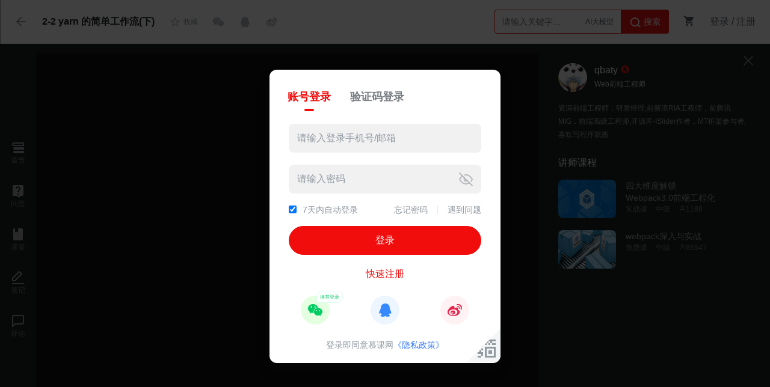

--- FILE ---
content_type: text/html; charset=UTF-8
request_url: https://www.imooc.com/video/13857/0
body_size: 13215
content:
<!DOCTYPE html>
<html>
<head>
<meta charset="utf-8">
<meta property="qc:admins" content="77103107776553571676375" />
<meta property="wb:webmaster" content="c4f857219bfae3cb" />
<meta http-equiv="Access-Control-Allow-Origin" content="*" />

<meta name="Keywords" content="Yarn构建工具入门基础,yarn 的简单工作流(下)" />

<meta name="description" content="慕课网免费课视频，涵盖海量Yarn构建工具入门基础yarn 的简单工作流(下)相关视频内容，在用户学习课程的同时，为用户提供在线答疑的服务，旨在更好的让用户提高编程水平。" />

<meta http-equiv="Cache-Control" content="no-transform" />
<meta http-equiv="Cache-Control" content="no-siteapp" />

<title>yarn 的简单工作流(下)_Yarn构建工具入门基础-慕课网</title>




<link rel="stylesheet" href="/static/lib/layer/1.6.0/skin/layer.css"/>

<link rel="stylesheet" href="/static/moco/v1.0/dist/css/moco.min.css?v=202512181000" type="text/css" />
<link href="//moco.imooc.com/captcha/style/captcha.min.css?v=202512181000" rel="stylesheet">
<script type="text/javascript">
  var OP_CONFIG={"module":"course","page":"video","userout":0,"usercaution":""};
  var _msg_unread = 0; 
  var _not_unread = 0; 
  var _cart_num = 0;
  var need_bind_num = "0" ;
  var tplDef={
	"url_space_u":"/space/u",
	"url_space_index":"/space/index",
    "url_space_course":"/space/course",
    "myclub_rule":"/help",
    "url_course_qadetail":"/qadetail",
    "media_id":"13857",
    "course_id":"766"
  }
  var seajsTimestamp="v=202512181000";
  var courseName="Yarn构建工具入门基础";
    var isLogin = 0;
    var first_skill_id = '44'
  var imc_img_url = "//img1.sycdn.imooc.com/";
  var sz_img_url = "//img1.sycdn.imooc.com/szimg/";
  var cl_img_url = "//img1.sycdn.imooc.com/climg/";
  var imc_img_http_url = "https://img1.sycdn.imooc.com/";
  var sz_img_http_url = "https://img1.sycdn.imooc.com/szimg/";
  var cl_img_http_url = "https://img1.sycdn.imooc.com/climg/";
</script>

<meta name="mobile-agent" content="format=wml"; url="https://m.imooc.com/video/13857">
<link rel="alternate" media="only screen and (max-width: 640px)" href="https://m.imooc.com/video/13857">
<meta name="mobile-agent" content="format=xhtml"; url="https://m.imooc.com/video/13857">
<meta name="mobile-agent" content="format=html5"; url="https://m.imooc.com/video/13857">




<script type="text/javascript">
var pageInfo = { mid : 13857 };
var video_id= 12767;
var is_introduction = 0;
var course_id = 766;
var chapter_id = 3810;
var ispreview ='0';
var videoTitle = "2-2 yarn 的简单工作流(下)";
    var isStreamId = 0;
OP_CONFIG.mongo_id="587cb635b3fee309478b4713";
OP_CONFIG.page="video2.4";

var COURSE_LEVEL = '中级';
</script>

<script src="/static/lib/zhugeio/init.js?v=202512181000"></script>

<link rel="stylesheet" href="//static.mukewang.com/static/css/??base.css,common/common-less.css?t=5,course/inc/course_common-less.css?t=5,common/pic-viewer-less.css,course/course_play-less.css?t=1,nanoscroller.css?v=202512181000" type="text/css" />
</head>
<body >


<div id="new_header" class="course-detail-header">
  <div class="cd-inner clearfix">
      <ul class="l">
        <li class="nv nv-goback"><a href="/learn/766" class="revert l"><i class="imv2-arrow3_l"></i></a></li>
        <li class="nv nv-menu">
          <a href="javascript:;" class="chaptername J-chaptername"  data-id="13857" style="cursor:text;">
            
            <h1>2-2 yarn 的简单工作流(下)</h1>
          </a>
        </li>
        <li class="nv nv-follow-a">
            <div class="follow-action js-follow-action clearfix" data-prompt='1'> 
                <i class=""></i>
                <span>收藏</span>
            </div>
        </li>
        <li class="nv nv-share bdsharebuttonbox" >
          <!-- note:bdshare cannt user inner icon tag-->
            <a class="bds_weixin" data-cmd="weixin"></a>
            <a class="bds_qzone" data-cmd="qzone" href="#"></a>
            <a class="bds_tsina" data-cmd="tsina"></a>

          <div style="display:none" id="coursePic" ><img src="//img1.sycdn.imooc.com/584685e600010f8a06000338-590-330.jpg"></div>
        </li>
        
      </ul>
	<div class="header-right">
	<div class="search-box">
	    <div class="input-search"  data-search="top-banner" id="common-input-search">
	        <div class="input-box">
	            <input type="text" class="nav-search-input" data-suggest-trigger="suggest-trigger" placeholder="请输入关键字…" autocomplete="off">
				<div class="hotTags">
				</div>
	            <a href="javascript:void(0);" class="nav-searchBtn js-nav-searchBtn">
	                <i class="imv2-search2"></i> 搜索
	            </a>
	        </div>
	        <div class="nav-search-box js-search-wrap hide">
	            <div class="hot">
	                <h2>热搜</h2>
	                <div class="hot-box">
	                </div>
	            </div>
	            <div class="history hide">
	                <h2>最近搜索<a href="javascript:void(0);" data-clear-btn="clear-btn" class="history-clear js-clear-history">清空</a></h2>
	                <div class="history-box" data-suggest-result="suggest-result">
	                </div>
	            </div>
	        </div>
	        <div class="nav-correlate-box hide">
	            <div class="correlate">
	            </div>
	        </div>
	    </div>
	</div>
	<div class="shop-cart" id="shop-cart">
	    <a href="//order.imooc.com/pay/cart" class="shop-cart-icon" target="_blank">
	        <span class="icon-shopping-cart js-endcart"></span><span class="shopping_icon js-cart-num" data-ordernum="0"  data-cartnum="0" style='display: none'>0</span>
	    </a>
	    <div class="my-cart" id="js-my-cart"></div>
	</div>
              <div id="login-area">
                <ul class="header-unlogin clearfix newcomer-box">
                    <li class="header-signin">
                        <a href="//www.imooc.com/user/newlogin" id="js-signin-btn">登录</a> / <a href="//www.imooc.com/user/newsignup" id="js-signup-btn">注册</a>
                    </li>
                </ul>
        </div>
                
    </div>

  </div>
</div>

<div id="studyMain">

 
<div id="bgarea" class="video-con">

<div id='courseLayout' class='course-layout'>
    
    <div id="js-ques-box"></div>    <!--此处结构为练习题，视频，编程公用的侧栏-->
<div class="section-list">
    
    <div class='nano'>
        <div class="nano-content chapter-list">
            
                        <ul>
                <li class="sec-title">
                    <span>第1章 Yarn 的背景和介绍</span>
                </li>
                                                        <li class='sec-li' data-id="13852">
                                                    <a class='clearfix' href="/video/13852"><em class="imv2-shipin3"></em><span class="type-text">视频：</span>1-1 带你学习 Facebook Yarn 包管理工具(03:33)</a>                        
                                            </li>
                                                                            <li class='sec-li' data-id="13853">
                                                    <a class='clearfix' href="/video/13853"><em class="imv2-shipin3"></em><span class="type-text">视频：</span>1-2 yarn 背景 与 介绍(05:06)</a>                        
                                            </li>
                                                </ul>
                        <ul>
                <li class="sec-title">
                    <span>第2章 Yarn 的基本工作流</span>
                </li>
                                                        <li class='sec-li' data-id="13856">
                                                    <a class='clearfix' href="/video/13856"><em class="imv2-shipin3"></em><span class="type-text">视频：</span>2-1 yarn 的简单工作流(上)(11:52)</a>                        
                                            </li>
                                                                            <li class='sec-li' data-id="13857">
                                                    <a class='clearfix' href="/video/13857"><em class="imv2-shipin3"></em><span class="type-text">视频：</span>2-2 yarn 的简单工作流(下)(07:00)</a>                        
                                            </li>
                                                </ul>
                        <ul>
                <li class="sec-title">
                    <span>第3章 Yarn 的基本命令</span>
                </li>
                                                        <li class='sec-li' data-id="13858">
                                                    <a class='clearfix' href="/video/13858"><em class="imv2-shipin3"></em><span class="type-text">视频：</span>3-1 yarn cli 命令介绍 (上)(11:42)</a>                        
                                            </li>
                                                                            <li class='sec-li' data-id="13859">
                                                    <a class='clearfix' href="/video/13859"><em class="imv2-shipin3"></em><span class="type-text">视频：</span>3-2 yarn-cli 后半部分 及 课程小结(14:08)</a>                        
                                            </li>
                                                </ul>
                                </div>
    </div>
</div>    <div class='course-sidebar-layout' id='courseSidebar'>
        <dl>
            <dd class='openchapter'>
                <i class='imv2-nav_chapter'></i>
                <span>章节</span>
            </dd>
            <dd class='openpanel' data-panel='qa'>
                <i class='imv2-yuanwen'></i>
                <span>问答</span>
            </dd>
            <dd class='opentick'>
                <i class='imv2-tick'></i>
                <span>课签</span>
            </dd>
            <dd class='openpanel' data-panel='note'>
                <i class='imv2-homework'></i>
                <span>笔记</span>
            </dd>
            <dd class='opencomment'>
                <i class='imv2-chat_bubble'></i>
                <span>评论</span>
            </dd>
            <dd class='vhidden'>
                <span>占位</span>
            </dd>
            <dd class='vhidden'>
                <span>占位</span>
            </dd>
        </dl>
    </div>
    
    <div class='course-center-layout' id='courseCenter' data-minw='500'>
        
<div class="js-box-wrap course-video-wrap">
        <div id="J_Box" class="course-video-box">
        <span class="moco-tick hide"></span>
        <div id="video-box" class="video-wrap" style="width:100%;height:100%"></div>
        <div class="pause-box J_pause-box hide">
            <div class="pause-box-inner">
                <div class="pause-box-wrap">
                    <div id="courseVideoPause">
                        <div class="close-pause-box js-close-pause"><i class="icon-close2"></i></div>
                        <div class="show-select">
                            <input type="checkbox" name="stopPauseAd">
                            <span>今日不再显示</span>
                        </div>
                    </div>
                </div>
            </div>
        </div>
        <div class="next-box J_next-box hide">
            <div class="next-box-inner">

                                    <div class="course-tip-layer J-next-course" data-next-src="/video/13858">

                        <h2>
                            下一节课程： yarn cli 命令介绍 (上)
                            <span class="course-duration"> (11:42)</span>
                            <span class="J-next-btn hide next-auto moco-btn moco-btn-green">下一节</span>
                            <a href="/video/13857/0" class="review-course">重新观看</a>
                        </h2>
                        <div class="J-next-auto hide next-auto"><em>3</em> 秒后播放下一节</div> 
                        
                        <div class="video_over_ad hide J-next-ad">
                            <div class="line"></div>
                            <h4>为你推荐</h4>
                            <div id="courseVideoNext"  class="js-zhuge-adv" data-type="courseVideoNext"></div>   
                        </div>
                    </div>

                                <div class="qqQunAdd-box js-qqQunAdd">
                    
                </div>

            </div>
        </div>
    </div>
</div>

<div></div>

    </div>
    
    <div class='course-right-layout' id='courseRight' data-minw='414'>
        <div class='course-right-nano'>
            <div class="nano-right-content nano-content">
            
                
<div class='c-panel video-panel current'>
    <i class="imv2-close video-panel-close"></i>
    <i class="imv2-arrow3_l video-panel-show"></i>
    <div class="panel-container">
        <div class='v-teachers clearfix'>
    <a href="/u/101822/courses?sort=publish" class='v-teachers-img' target="_blank">
        <img src='//img1.sycdn.imooc.com/54ce31860001b3d201800180-100-100.jpg' />
    </a>
    <dl>
        <dd class='v-t-nickname'>
            <a href="/u/101822/courses?sort=publish" target="_blank">qbaty</a><i class='imv2-imooc' title="慕课网认证讲师"></i>
        </dd>
        <dd class='v-t-title'>Web前端工程师</dd>
    </dl>
</div>
<p class='v-teachers-info'>资深前端工程师，研发经理,前新浪RIA工程师，前腾讯MIG，前端高级工程师,开源库-ISlider作者，MT框架参与者,喜欢写程序就酱</p>
<input type='hidden' id='teacher_id' value='101822'>
<!--广告位 -->
<div id="courseVideoRight" class="js-zhuge-adv" data-type="courseVideoRight"></div>

<!-- 专栏推荐 js append-->

<!-- 讲师课程、相关课程 js append -->


<script type="text/imooc-tpl" id="v-course-tpl">
{@if data.length > 0}
<div class='v-course-wrap'>
    <h3>$${title}</h3>
    <div class='v-course-list clearfix'>
        {@each data as item}
        {@if item.course_type == 'MF'}
        <a class='v-course' href='/learn/$${item.id}' target='_blank'>
        {@else if item.course_type == 'XK'}
        <a class='v-course' href='/course/introduction/id/$${item.id}' target='_blank'>
        {@else if item.course_type == 'SZ'}
        <a class='v-course' href='http://coding.imooc.com/class/${item.id}.html' target='_blank'>
        {@else if item.course_type == 'LJ'}
        <a class='v-course' href='http://class.imooc.com/sc/${item.id}' target='_blank'>
        {@/if}
            <img src='$${item.pic}' />

            <div class='v-course-name'>$${item.name}</div>
            <div class='v-course-info clearfix'>
                {@if item.course_type}
                    <span>
                        {@if item.course_type == 'MF'}
                            免费课
                        {@else if item.course_type == 'XK'}
                            微课
                        {@else if item.course_type == 'SZ'}
                            实战课
                        {@else if item.course_type == 'LJ'}
                            体系课
                        {@/if}
                    </span>
                {@/if}
                {@if item.easy_type}
                    <span>$${item.easy_type}</span>
                {@/if}
                <span><i class='imv2-set-sns'></i>$${item.numbers}</span>
            </div>
        </a>     
        {@/each}        
    </div>
</div>
{@/if}
</script>
<script type="text/imooc-tpl" id="recommend-zhuanlan-tpl">
{@if data.length > 0}
    <div class="column_recommend">
        <div class="title">
            $${title}
            <a href="/read" target="_blank" class="more">更多<i class="imv2-arrow2_r"></i></a>
        </div>
        <ul>
            {@each data as item}
                <li class="clearfix">
                    <a href="/read/$${item.id}$${item.channelurl}" target="_blank">
                        <div class="img l" style="background-image:url($${item.pic})">
                            {@if item.is_presell == "1"}
                                <div class="insale">预售</div>
                            {@/if}
                        </div>
                    </a>
                    <div class="text_con l">
                        <a href="/read/$${item.id}$${item.channelurl}" target="_blank">
                            <p class="title">$${item.title}</p>
                        </a>
                        <div class="info">
                            <span>共$${item.chapter_num}小节</span>
                            <i class="imv2-dot_samll"></i>
                            <span>$${item.numbers}人已购买</span>
                        </div>
                        <div class="price_con clearfix">
                            <!-- 登录没 -->
                            {@if isLogin }
                                {@if item.isBuy }
                                    <a href="/read/$${item.id}/article/$${item.continueId}" target="_blank">
                                        <div class="goBuy r">继续阅读</div>
                                    </a>
                                {@else}
                                    <a href="//order.imooc.com/pay/confirm/goods_ids/$${item.goods_id}">
                                        <div class="goBuy r">马上订阅</div>
                                    </a>
                                {@/if}  
                            {@else}
                                <a href="javascript:;" onclick="$('#js-signin-btn').click();">
                                    <div class="goBuy r">马上订阅</div>
                                </a>
                            {@/if} 
                            <!-- 买了没 -->
                            {@if item.isBuy}
                                <p class="ori l">已订阅</p>
                            {@else}
                                {@if item.open_discount == "1"}
                                    <p class="sale l">¥ $${item.pay_price}</p>
                                    <p class="sale-ori l">$${item.price}</p>
                                {@else}
                                    <p class="ori l">¥ $${item.price}</p>
                                {@/if}
                            {@/if}
                            
                        </div>
                    </div>
                </li>
            {@/each}
        </ul>
    </div>
{@/if}
</script>
    </div>
</div>

                
                <div class='c-panel qa-panel'>
    
    <i class='imv2-close panel-close'></i>

    <div id='jsPutqa' class='putqa panel-t'>
        <h3>提问题</h3>
        <input type='text' placeholder='请一句话说明你的问题' />
        <p class='error-tip'></p>
        <textarea id='qa-panel-editor'>请输入问题内容...</textarea>
        <p class='error-tip qa-panel-editor-error-tip'></p>
        <div class='clearfix'>
            <a href='javascript:;' class='moco-btn moco-btn-red putqa-submit'>提交</a>
            <div class="r errortip-btm js-panel-error-big-tip"></div>
        </div>
        <div class='captcha-verify-box js-qa-panel-verify-box hide'></div>
    </div>
    
    <div class='panel-list'>
        <h3>其他问答</h3>
        <div id='panelQaList' class=''></div>
        <div class='panel-btn-wrap'>
            <a href='javascript:;' class='moco-btn moco-btn-gray-l js-link-qa'>查看更多本节问答</a>
        </div>
    </div>
    
</div>                <div class='c-panel note-panel'>
    <i class='imv2-close panel-close'></i>
    <div id='jsPutNote' class='putnote panel-t'>
        <h3>写笔记</h3>
        <textarea id='note-panel-editor'></textarea>
        <div class='note-form-bot'>
            <div class='switch-wrap clearfix'>
                <div class="switch share js-switch-shared on">
                    <i class="imv2-checkbox"></i>
                </div>
                <span class="">公开笔记</span>
            </div>
            <a href='javascript:;' class='moco-btn moco-btn-red putnote-submit'>提交</a>
        </div>
        <div class='captcha-verify-box js-note-panel-verify-box hide'></div>
    </div>
    </div>            </div>
        </div>
        
        <div id='courseDrag' class='course-drag'><div class='drag'></div></div>
    </div>
</div>
</div>

</div>

<div class="publicnumber-block js-publicnumber-block"></div>
<div id="BindingPublicNumber" class="js-publicnumber-tipoff">
    <i class="moco-icon-close moco-modal-close js-bindcode-close"></i>
    <div class='publicnumber-content'>
        <div class="crode-ql js-wechat-code">
          <img src="" alt="加群二维码">
          <p>打开微信扫码自动绑定</p>
        </div>
        <div class="crode-qr">
          <h2>您还未绑定服务号</h2>
          <p>绑定后可得到</p>
          <ul>
            <li>· 粉丝专属优惠福利</li>
            <li>· 大咖直播交流干货</li>
            <li>· 课程更新,问题答复提醒</li>
            <li>· 账号支付安全提醒</li>
          </ul>
        </div>
    </div>
</div>


<div class="favorites-course-layout"></div>
<div class="favorites-course-window">
    <div class="icon">
        <span class="imv2-star-revert"></span>
    </div>
    <h2>收藏课程后，能更快找到我哦～</h2>
    <p class="desc">使用 <b>Ctrl+D</b> 可将课程添加到书签</p>
    <button class="okay">好的</button>
    <button class="not-show">已收藏，不再显示</button>
</div>

<div class="maskcode-block js-maskcode-block"></div>
<div class="wechat-box js-wechat-box">
    <a href="javascript:void(0)" class="moco-icon-close moco-modal-close wechat-close js-wechat-close"></a>
    <div style="font-family: PingFangSC-Semibold;font-size: 18px;color: #1C1F21;text-align: center;line-height: 24px;font-weight: 600;margin-bottom:-10px;">邀请您关注公众号</div>
    <div style="text-align:center">
        <img width="100%" src="">
    </div>
    <div style="font-family: PingFangSC-Regular;font-size: 12px;color: #545C63;text-align: center;line-height: 18px;font-weight: 400;margin-top:-20px;">关注后，及时获悉本课程动态</div>
</div>
<div class="tipoff-block js-tipoff-block"></div>
<div class="tipoff-box js-tipoff-box">
	<div class="tipoff-top-box clearfix">
		<p class="l tipoff-title">举报</p>
		<span class="r tipoff-close-btn icon-close2 js-tipoff-close"></span>
	</div>
	<div class="tipoff-type-box js-tipoff-typebox clearfix">
		<div class="tipoff-loading">
		  	<div class="bounce1"></div>
			<div class="bounce2"></div>
			<div class="bounce3"></div>
		</div>
	</div>
	<div class="tipoff-content">
		<textarea name="tipoff-content" class="tipoff-desc js-tipoff-desc" placeholder="写下举报理由"></textarea>
		<div class="tipoff-text"><span class="js-tipoff-text">0</span>/150</div>
	</div>
	<div class="tipoff-btn-box clearfix">
		<div class="r tipoff-submit-btn js-tipoff-submit" data-tipofftype="">提交</div>
		<div class="r tipoff-cancel-btn js-tipoff-close">取消</div>
	</div>
</div>






<div class="subcontainer">

  <div class='course-subnav js-course-subnav'>
    <ul class='clearfix'>
        <li data-type='qa' class='current'>问答</li>
        <li data-type='comment'>评论</li>
        <li data-type='note'>笔记</li>
                    </ul>
  </div>

  <div class='course-subcontainer clearfix'>
      <div class="course-left">
        
        <div id='tabwrap'>
    <div class='js-tab-item tab-item c-qalist current' data-type='qa'>
        <div class="comp-filter-bar clearfix">
            <a href="javascript:;" class="moco-change-smalle-btn active" data-t="/t/2">全部</a>
            <a href="javascript:;" class="moco-change-smalle-btn" data-t="/t/4">精华</a>
            <span class="js-pub-btn moco-btn moco-btn-gray-l">我要发布</span>
        </div>
        <div id='qaContainer' class='answertabcon'></div>
        <div class='paginationwrap'>
            <div class='pagination'></div>
        </div>
    </div>

    <div class='js-tab-item tab-item c-comment' data-type='comment'>
        <div class="comp-filter-bar clearfix">
            <a href="javascript:;" class="moco-change-smalle-btn active">全部</a>
            <span class="js-pub-btn moco-btn moco-btn-gray-l">我要发布</span>
        </div>
        <div id='commentContainer' class='answertabcon'></div>
        <div class='paginationwrap'>
            <div class='pagination'></div>
        </div>
    </div>

    <div class='js-tab-item tab-item c-notelist' data-type='note'>
        <div class="comp-filter-bar clearfix">
            <a href="javascript:;" class="moco-change-smalle-btn active" data-sort="sugg">最热</a>
            <a href="javascript:;" class="moco-change-smalle-btn" data-sort="last">最新</a>

            <div class="tool-right r">
                <a href="javascript:;" class="hide-learned tool-chk l">
                    <div class="switch js-lookme">
                        <div class="switch-line"></div>
                        <div class="round js-lookme-round"></div>
                    </div>
                </a>
                <span class="tool-item hide-learned tool-chk" href="javascript:;">只看我的</span>
            </div>
        </div>

        <div id='noteContainer' class='answertabcon'></div>
        <div class='paginationwrap'>
            <div class='pagination'></div>
        </div>
    </div>

    
        

    
        
</div>


<script type="text/imooc-tpl" id="note-tpl">
    {@if list && list.length > 0}
    <div id="js-note-container" class="js-note-container mod-post">
        {@each list as value, i}
        <div class="note-item" data-noteid='${value.id}' data-mid='${value.media_id}' data-pic='${value.picture_url}'>
            <div class="one">
                <div class="user-info not-from">
                    <img src="${value.head}" alt="">
                    <div class="right">
                        <a target="_blank" href="//www.imooc.com/u/${value.author_id}" class="username">$${value.nickname}</a>
                    </div>
                </div>
                {@if value.pic_time !== '0' && value.pic_time !== 0 }
                <a class="video-time" target="_blank" href='/video/${value.media_id}/${value.pic_time}'>
                    <span class="imv2-video_circle"></span>
                    <i class='collect-time'>${value.pic_time_fmt}</i>
                </a>
                {@/if}
            </div>
            <div class='two'>
                <pre class="note-content">$${value.content}</pre>
                <p class="view-all">查看全文</p>
            </div>
            <div class='three'>
                <div class='left'>
                    <span class="time">$${value.update_time_fmt}</span>
                    {@if value.src_user_id != '0' && value.src_user_id != 0}
                        <span class="from-user">采集自：<a target="_blank" href="//www.imooc.com/u/$${value.src_user_id}" class="username">$${value.src_u_nickname}</a></span>
                    {@else if value.author_id == userInfo.uid}
                        {@if value.status === 0 || value.status === "0"}
                        {@else if value.status === 3 || value.status === "3"}
                        <span class="reviewing">笔记审核中<span class="tooltip">笔记正在审核中，仅自己可见</span></span>
                        {@else}
                        <span class="review-fail">未通过审核<span class="tooltip">因敏感词未通过审核，需修改后再提交</span></span>
                        {@/if}
                    {@/if}
                </div>
                {@if value.author_id == userInfo.uid}
                <div class='operate'>
                    {@if value.src_user_id === '0'}
                    <button class='edit js-edit'>
                        <i class='imv2-nav_note'></i>
                        <span>编辑</span>
                    </button>
                    {@if value.is_shared === '0' || value.is_shared === 0}
                        <button class='public js-public'>
                            <i class='imv2-notdisplay'></i>
                            <span>已隐藏</span>
                        </button>
                    {@else}
                        <button class='public js-public'>
                            <i class='imv2-visibility'></i>
                            <span>已公开</span>
                        </button>
                    {@/if}
                    {@/if}
                    <button class='del-note js-del-note'>
                        <i class='imv2-del'></i>
                        <span>删除</span>
                    </button>
                    <button class='fold-btn js-fold'>
                        <i class='imv2-arrow-d'></i>
                        <span>收起</span>
                    </button>
                </div>
                {@else}
                <div class='operate'>
                    <button class="favor js-praise {@if value.is_praised != 0}active{@/if}">
                        <i class='imv2-thumb-revert'></i>
                        <span class="num">$${value.praise_num}</span>
                    </button>
                    {@if value.is_collected}
                    <button class="collect active">
                        <i class='imv2-forward1'></i>
                        <span class="num">已采集</span>
                    </button>
                    {@else}
                    <button class="collect js-collect">
                        <i class='imv2-forward1'></i>
                        <span class="num">采集</span>
                    </button>
                    {@/if}
                    <button class='fold-btn js-fold'>
                        <i class='imv2-arrow-d'></i>
                        <span>收起</span>
                    </button>
                </div>
                {@/if}
            </div>
        </div>
        {@/each}
    </div>

    {@else}
    <div class='note-nodata'>
        <img src="/static/img/course/not-note-learn.png" alt="">
        {@if panel}
        <p class="desc">你还没有写笔记哦</p>
        <p class="sub-desc">马上开始记录你的第一条笔记吧</p>
        {@else}
        <p class="desc">目前暂无任何同学笔记</p>
        <p class="sub-desc">爱学习的你，肯定是第一个分享笔记的人</p>
        {@/if}
    </div>
    {@/if}
</script>
<script type="text/imooc-tpl" id="qa-tpl">

{@if list.length > 0}
<div class="course_quescon mod-post">
    {@each list as cont, i}

    {@if sort == "comment"}
    <div class="wenda-listcon mod-qa-list post-row clearfix" data-id="$${cont.id}">
        <div class="headslider qa-medias l">
            <a href="/u/$${cont.uid}/courses" class="media" target="_blank" title="$${cont.nickname}"><img src="$${cont.head}" width="40" height="40"></a>
        </div>
        <div class="wendaslider qa-content">
            <div class="tit">
                <a href="/u/$${cont.uid}/courses" target="_blank">$${cont.nickname}</a>
            </div>
            <div class="cnt">$${cont.description|nl2br}</div>


            <div class="replymegfooter qa-footer clearfix">
                <div class="l-box l">
                    <a title="赞" href="javascript:;" class="js-pl-praise moco-btn moco-btn-gray-l"  data-id="$${cont.id}">
                        <span class="icon-thumb-revert"></span>
                        <em>$${cont.support_num}</em>
                    </a>

                {@if cont.media_seq > 0}
                <a href="/{@if cont.media_type==1 }video{@else if cont.media_type==2 }code{@else if cont.media_type==3 }ceping{@/if}/{cont.media_id}" class="from">$${cont.chapter_seq}-$${cont.media_seq} $${cont.media_name}</a>
                {@/if}

                    {@if cont.uid != userInfo.uid }
                    <a href="javascript:;" data-id="$${cont.id}" data-type="4" data-uid="$${cont.uid}" class="js-tip-off" data-src="$${url}">举报</a>
                    {@/if}
                </div>

                <span class="r timeago">$${cont.update_time}</span>
            </div>
        </div>
    </div>
    {@else}
    <div class="wenda-listcon mod-qa-list clearfix">
        {@if cont.finished > 0}
        <div class="icon-finish"></div>
        {@else}
         <div class="icon-wenda"></div>
        {@/if}
        <div class="headslider qa-medias l">
            <a href="/u/$${cont.uid}/courses" class="media" target="_blank" title="$${cont.nickname}"><img src="$${cont.head}" width="40" height="40"></a>
        </div>
        <div class="wendaslider qa-content">
            <h2 class="wendaquetitle qa-header">
                <div class="wendatitlecon qa-header-cnt clearfix">
                    <a href="/qadetail/$${cont.id}" target="_blank" class="qa-tit">
                        {@if cont.title}$${cont.title}{@else}$${cont.description}{@/if}
                    </a>
                    {@if cont.credit_show == 1}
                    <span class="add-integral">+1 积分</span>
                    {@/if}
                </div>
            </h2>
            <div class="replycont qa-body clearfix">
                {@if cont.reply}
                    {@if cont.reply.type == 'best'}
                        <div class="l replydes best">
                            <span class="replysign"><span class="adopt">已采纳回答</span> / <a href="/u/$${cont.reply.uid}/courses" target="_blank" title="$${cont.reply.nickname}" class="nickname">$${cont.reply.nickname}</a></span>
                            <div class="replydet">$${cont.reply.description}</div>
                        </div>
                    {@else if cont.reply.type == 'teacher'}
                        <div class="l replydes">
                            <span class="replysign">讲师回答 / <a href="/u/$${cont.reply.uid}/courses" target="_blank" title="$${cont.reply.nickname}" class="nickname">$${cont.reply.nickname}</a><i class="icon-imooc" title="慕课网讲师"></i></span>
                            <div class="replydet">$${cont.reply.description}</div>
                        </div>
                    {@else if cont.reply.type == 'hot'}
                        <div class="l replydes">
                            <span class="replysign">最赞回答 / <a href="/u/$${cont.reply.uid}/courses" target="_blank" title="$${cont.reply.nickname}" class="nickname">$${cont.reply.nickname}</a></span>
                            <div class="replydet">$${cont.reply.description}</div>
                        </div>
                    {@else if cont.reply.type == 'last'}
                        <div class="l replydes">
                            <span class="replysign">最新回答 / <a href="/u/$${cont.reply.uid}/courses" target="_blank" title="$${cont.reply.nickname}" class="nickname">$${cont.reply.nickname}</a></span>
                            <div class="replydet">$${cont.reply.description}</div>
                        </div>
                    {@/if}
                {@else}
                        <a href="/qadetail/$${cont.id}" class="moco-btn moco-btn-gray-l" target="_blank">+ 我来回答</a>
                        <span class="wait-answer icon-drop_left">回答最高可+2积分</span>
                {@/if}
            </div>
            <div class="replymegfooter qa-footer clearfix">
                <div class="l-box l">
                    <a href="/qadetail/$${cont.id}" target="_blank" class="replynumber static-count ">
                        <span class="static-item answer">
                            $${cont.answers} 回答
                        </span>
                        <span class="static-item">
                            $${cont.view_num} 浏览
                        </span>
                    </a>
                    {@if cont.chapter_seqid && cont.media_seqid}
                    <a href="/video/$${cont.media_id}" target="_blank">$${cont.chapter_seqid}-$${cont.media_seqid} $${cont.media_name}</a>
                    {@/if}
                </div>

                <em class="r">$${cont.update_time}</em>
            </div>
        </div>
    </div>
    {@/if}
    {@/each}
</div>
{@else}
    {@if !panel}
    <div class='tab-nodata'>
        <i class='imv2-error_c'></i>
        {@if sort == "comment"}
            <p>目前暂无任何评论</p>
        {@else}
            <p>目前暂无任何问答</p>
        {@/if}
    </div>
    {@/if}
{@/if}



</script>

<script type="text/imooc-tpl" id="code-tpl">
{@if list.length > 0}
<ul>
    {@each list as item, i}
    <li>
        <div class='clearfix code-uhead'>
            <a href='/u/$${item.uid}/courses' target="_blank">
                <img src='$${item.portrait}' />
            </a>
            <dl>
                <dt>
                    <a href='/u/$${item.uid}/courses' target="_blank">$${item.nickname}</a>
                </dt>
                <dd>$${item.create_time}</dd>
            </dl>
        </div>

        <a href='javascript:;' class='lookcode js-lookcode moco-btn-dark clearfix' data-id="$${item.id}">
            <i class='imv2-code'></i>
            <span>查看代码</span>
        </a>

        <span class="moco-ico-btn moco-btn-gray-l js-code-praise code-praise {@if item.has_support}active{@/if}" data-id="$${item.id}"><i class="imv2-thumb_up"></i><em>$${item.support}</em></span>
    </li>
    {@/each}
</ul>
{@else}
<div class='tab-nodata'>
    <i class='imv2-error_c'></i>
    <p>目前暂无任何同学代码</p>
</div>
{@/if}



</script>
      </div>
      <div class="course-right clearfix"> 
            <div id="courseVideoWendalistRight"></div>
            
                         <div class="js-commend-box">
</div>
<div class="js-tag-box">
</div>
<div class="js-path-box">
</div>
<div class="js-related-box">
</div>
  <div class="articlelist js-right-article">
    <div class="course-right-title">
        <h4>手记推荐</h4>
        <a href="/article/?block_id=tuijian_wz" target="_blank" class="more">更多</a> 
    </div>
    <div class="course-right-content">
      
    </div>
    <ul>

    </ul>
  </div>      </div>
  </div>
</div>




<div class="maybe-wenda" id="maybe-wenda" style="display: none;">
    <i class="icon-chat"></i>
    <p class="text">你发的评论可能会是问题？<br/>是否将他发到问答中</p>
    <input class="btn ok" type="button" value="好的" id="wenda-ok">
    <input class="btn no" type="button" value="不用" id="wenda-no">
</div>

<div id="footer" >
    <div class="waper">
        <div class="footerwaper clearfix">
            <div class="followus r">
                <a class="followus-favorites" href="javascript:;" title="收藏">
                    <span class="imv2-star1"></span>
                    <div class="favorites-tips">
                        <span class="imv2-star-revert"></span>
                        使用<b> Ctrl+D </b>可将网站添加到书签
                    </div>
                </a>
                <a class="followus-weixin" href="javascript:;" title="微信">
                    <span class="imv2-weixin11"></span>
                    <div class="flw-weixin-box"></div>
                </a>
                <a class="followus-weibo" href="http://weibo.com/u/3306361973"  target="_blank" title="新浪微博">
                    <span class="imv2-weibo11"></span>
                </a>
                <a class="followus-qzone" href="http://user.qzone.qq.com/1059809142/" target="_blank" title="QQ空间">
                    <span class="imv2-qq11"></span>
                </a>
            </div>
            <div class="footer_intro l">
                <div class="footer_link">
                    <ul>
                        <li><a href="/index/sitemap.html" target="_blank">网站地图</a></li>
                        <li><a href="//www.imooc.com/" target="_blank">网站首页</a></li>
                        <li><a href="/about/cooperate" target="_blank" title="企业合作">企业合作</a></li>
                        <li><a href="/about/job" target="_blank">人才招聘</a></li>
                        <li> <a href="/about/contact" target="_blank">联系我们</a></li>
                        <!--<li><a href="/subject/html" target="_blank">专题页面</a></li>-->
                        <li><a href="/about/us" target="_blank">关于我们</a></li>
                        <li> <a href="/seek/masters" target="_blank">讲师招募</a></li>
                        <li> <a href="/user/feedback" target="_blank">意见反馈</a></li>
                        <!-- <li> <a href="/about/friendly" target="_blank">友情链接</a></li> -->
                    </ul>
                </div>
                <p>Copyright © 2026 imooc.com All Rights Reserved | <a rel="nofollow" href="https://beian.miit.gov.cn/" style="color: #93999F;" target="_blank">京ICP备12003892号-11</a></p>
            </div>
        </div>
    </div>
</div>




<script type="text/javascript" charset="utf-8" src="/static/lib/ueditor1.4.3.1/ueditor.final.min.js?v=1.0.2"></script>

<script src="/passport/static/scripts/ssologin.js"></script>
<script type="text/javascript" src="/static/sea-modules/seajs/seajs/2.1.1/sea.js"></script>
<script type="text/javascript" src="/static/sea_config.js?v=202512181000"></script>
<script type="text/javascript">seajs.use("/static/page/"+OP_CONFIG.module+"/"+OP_CONFIG.page);</script>
<script src="//moco.imooc.com/captcha/script/captcha.min.js?v=1.0"></script>

<script type="text/javascript">seajs.use("/static/page/common/advertiseCheck.js");</script>
<script>
    //动态加载advertisementReportjs
    
    var checkJQ = function(){
        console.log(typeof jQuery)
        if(typeof jQuery != 'undefined') {
           clearInterval(timer);
           var scr = document.createElement('script');
           scr.type="text/javascript";
           scr.src="/static/page/common/advertisementReport.js";
           document.body.appendChild(scr);
           
       }
    }
    var timer = setInterval(checkJQ,1000);
    
</script>



<div style="display: none">
  <script type="text/javascript">
    var _hmt = _hmt || [];
    (function() {
      var hm = document.createElement("script");
      hm.src = "https://hm.baidu.com/hm.js?f0cfcccd7b1393990c78efdeebff3968";
      var s = document.getElementsByTagName("script")[0]; 
      s.parentNode.insertBefore(hm, s);
    })();
  </script>
</div>
<!--笔记弹出框-->

<script type="text/imooc-tpl" id="course-note-tpl">
   <div class="note-pop">
        <div>
            <textarea data-maxlength="1000" id="js-note-textarea" class="js-placeholder" name="" placeholder="请输入笔记内容..."></textarea>
        </div>
        <div class="publish-note-btns input-btm clearfix">
            <!-- <div class="verify-code clearfix"></div> -->
                                            <div title="截图"  class="js-shot-video screen-btn" data-type="note">
                    <span>截图</span>
                </div>
                                        <div class="captcha-verify-box js-notepop-verify-box hide"></div>
            <input type="button" title="发表" value="保存" id="js-note-submit" class="moco-btn moco-btn-red r" />
            <!-- <label for="js-isshare"  class="label-checked r"><input type="checkbox" checked="checked" id="js-isshare" class="checked" /> 公开</label> -->
        </div>
</div>
</script>
<!--问答弹出框 通用-->
<script type="text/imooc-tpl" id="course-qa-tpl">

    <div class="qa-pop">
        <div class="question-area">
            <div class="qa-control qa-ipt-title">
                <input type="text" id="js-qa-title" maxlength="255" class="js-placeholder autocomplete" placeholder="请输入问题标题" />
            </div>
            <a href="//www.imooc.com/wenda/detail/292353" target="_blank" class="another-meth">如何更好<br />的提问？</a>
            <dl class="send-area-result">
            </dl>
        </div>

        <div class="qa-control-wrap clearfix">
            <div class="qa-control">
                <div class="rich-text-editor">
                    <textarea id="discuss-editor" >请输入讨论内容...</textarea>
                </div>
            </div>
        </div>
        <div id="js-discuss-btm" class="discuss-bottom input-btm clearfix pop-footer">
                                            <div title="截图"  class="js-shot-video screen-btn" data-type="qa">
                    <span>截图</span>
                </div>
                                        <div class="captcha-verify-box js-pop-verify-box hide"></div>
            <input id="js-discuss-submit" class="moco-btn moco-btn-red r" type="button" value="发布" />
        </div>
        <div id="use-credit-tip" class="use-credit-tip">
            <span class="credit-info">本次提问将花费2个积分</span>
            <a class="credit-rule" href="/help" target="_blank">为什么扣积分？</a>
        </div>
    </div>

</script>
<!--积分弹出框-->
<div class="integral-pop" id="no-credit">
    <div class="pop-con">
        <span class="icon-point"></span>
                    <p>本次提问将花费2个积分</p>
                <p>你的积分不足，无法发表</p>
        <a class="integral-rule" href="/help" target="_blank">为什么扣积分？</a>
        <div class="ft clearfix">
            <a href="javascript:void(0)" class="btn btn-green l cancel-cf">确认</a>
            <a href="javascript:void(0)" class="btn btn-grey r cancel-cf">取消</a>
        </div>
    </div>
</div>
<div class="integral-pop" id="enough-credit">
    <div class="pop-con">
        <span class="icon-point"></span>
                    <p>本次提问将花费2个积分</p>
                <p>继续发表请点击 "确定"</p>
        <a class="integral-rule" href="/help" target="_blank">为什么扣积分？</a>
        <div class="ft clearfix">
            <a id="interal-use" href="javascript:void(0)" class="btn btn-green l">确认</a>
            <a id="interal-cancel" href="javascript:void(0)" class="btn btn-grey r">取消</a>
        </div>
    </div>
</div>

<!--WIKI弹出框 通用-->
<script type="text/imooc-tpl" id="course-wiki-tpl">
    <div class="wiki-pop">

        <div class='search_box clearfix'>
            <input class='search_ipt' type='text' placeholder='输入你想要找的WiKi词条名称' />
            <input type='button' value='搜索' class='search_btn' />
            <a class='createwiki' href='/wiki/create' target="_blank">创建wiki</a>
        </div>
        
        <div id='js-search-area-result' class='search-area-result'>
        </div>
    </div>

</script>

<div id="video_mark" class="video_mark" style="display:none;"></div>
<!--<div class="fixed-video js-fixed-video">-->
    <!--<h3>点击按住该条进行拖动</h3>-->
    <!--<div class="fixed-video-con"></div>-->
<!--</div>-->
<!--
//此处结构在js里插入
<div class="animate-mp" style="left:50%;top:50%">-->
    <!--<p class="mp"><i>+</i><span class="num">8</span>MP</p>-->
    <!--<p class="desc">haha</p>-->
<!--</div>-->
</body>
</html>


--- FILE ---
content_type: text/html;charset=utf-8
request_url: https://order.imooc.com/pay/cartorder?jsonpcallback=jQuery22401075739912886724_1768849423620&_=1768849423621
body_size: 148
content:
jQuery22401075739912886724_1768849423620({"result":0,"data":{"order":0,"cart":0},"msg":"\u6210\u529f"})

--- FILE ---
content_type: text/html; charset=UTF-8
request_url: https://www.imooc.com/common/adver-getadver?skill_ids=44&marking=s_course_video_right
body_size: -102
content:
{"result":0,"data":{"globalTopBanner":[],"s_course_video_right":[],"now_time":1768849424},"msg":"\u6210\u529f"}

--- FILE ---
content_type: text/html; charset=UTF-8
request_url: https://www.imooc.com/common/adver-getadver?skill_ids=44&marking=sfreevideo
body_size: -96
content:
{"result":0,"data":{"globalTopBanner":[],"sfreevideo":[],"now_time":1768849424},"msg":"\u6210\u529f"}

--- FILE ---
content_type: text/html; charset=UTF-8
request_url: https://www.imooc.com/common/adver-getadver
body_size: 275
content:
{"result":0,"data":{"globalTopBanner":[],"globalRightFloat":[],"globalBottomBanner":[],"globalCenterPopup":[],"readTopBanner":[],"HeadNavigation":[],"WebPopUp":[],"LeftNavigation":[],"courseIndexBanner":[],"coursechapterlistRight":[],"courseVideoRight":[],"courseVideoWendalistRight":[],"articleReply":[],"articleIndexRight":[],"articleDetailRight":[],"courseVideoFinish":[],"courseVideoPause":[],"courseTryChapterListRight":[],"courseTryVideoRight":[],"courseTryVideoFinish":[],"courseTryVideoPause":[],"articleTopColumn":[],"wendaTopColumn":[],"wendaDetailRight":[],"personalLeft":[],"searchInlist":[],"TkHome":[{"id":"10775","name":"111","column_id":"483","description":"","pic":"d7ed2c69093b89a306940232","links":"\/usercenter\/pages\/svip\/svip","type":"99","type_id":"0","create_time":"1765423551","uid":"8832448","is_open":"0","seqid":"10","status":"0","start_time":"1765509360","end_time":"1798729259","skillid_list":"","coupon_id":"","pic2":"","countdown":"0"}],"MgPopUp":[],"now_time":1768849424},"msg":"\u6210\u529f"}

--- FILE ---
content_type: text/html; charset=UTF-8
request_url: https://www.imooc.com/article/ajaxcourserecommends?id=766
body_size: 2868
content:
{"result":0,"data":[{"id":"387723","column_id":"119","title":"\u6211\u7528\u6bcf\u4e2a\u524d\u7aef\u6846\u67b6\u90fd\u6784\u5efa\u4e86\u4e00\u4e2a\u5e94\u7528","description":"\u592a\u957f\u4e0d\u770b\u7248 \u4f60\u5e94\u8be5\u4f7f\u7528\u54ea\u4e2a\u6846\u67b6\uff1f \u8fd9\u53d6\u51b3\u4e8e\u4f60\u8981\u5f00\u53d1\u4ec0\u4e48\u4ee5\u53ca\u4f60\u7684\u4f18\u5148\u7ea7\u3002\u6211\u5236\u4f5c\u4e86\u4e00\u4e2a\u5feb\u901f\u6bd4\u8f83\u5de5\u5177\uff0c\u5e2e\u52a9\u4f60\u627e\u5230\u9002\u5408\u9879\u76ee\u7684\u5b8c\u7f8e\u6280\u672f\u6808\u3002\u8bf7\u8bbf\u95ee\uff1aStack Match\u3002 \u53ea\u60f3\u8981\u6570\u636e\uff1f \u6211\u8fd8\u4f7f\u752810\u4e2a\u4e0d\u540c\u7684\u6846\u67b6\u6784\u5efa\u4e86\u76f8\u540c\u7684\u5e94\u7528\uff0c\u5e76\u8fdb\u884c\u4e86\u57fa\u51c6\u6d4b\u8bd5\u3002\u8bf7\u67e5\u770b framework-benchmarks \u4ed3\u5e93\u83b7\u53d6\u6e90\u7801\u548c\u7ed3\u679c\u3002 \u65b9\u6cd5\u8bba \u64b0\u5199\u672c\u6587\u7684\u521d\u8877\u662f\uff0c\u6211\u89c2\u5bdf\u5230\u5927\u91cf\u6587\u7ae0\u8981\u4e48\u8fc7\u5ea6\u5439\u6367\u7279\u5b9a\u6846\u67b6\uff0c\u8981\u4e48\u8d2c\u4f4e\u5176\u4ed6\u6846\u67b6\u3002\u4f46\u4f5c\u8005\u5f88\u5c11\u80fd\u7a7f\u900f\u8425\u9500\u8ff7\u96fe\uff0c\u5728\u6240\u6709\u9009\u9879\u4e2d\u63d0\u4f9b\u516c\u6b63\u7684\u6bd4\u8f83\u3002 \u6211\u7684\u76ee\u6807\u662f\u7b80\u8981\u6982\u8ff0\u6bcf\u4e2a\u6846\u67b6\u7684\u72ec\u7279\u5356\u70b9\u3001\u9002\u7528\u573a\u666f","pic":"","create_time":"1767692260","uid":"6463839","is_recommend":"0","update_time":"1767705615","support_num":"0","view_num":"108","reply_num":"1"},{"id":"387643","column_id":"119","title":"\u662f\u7684\uff0ctrue + true === 2\u3002\u4f46\u4e0d\u5bf9\uff0cJavaScript \u5e76\u975e\u8bbe\u8ba1\u7f3a\u9677","description":"JavaScript \u4f5c\u4e3a\u6211\u7684\u4e3b\u529b\u5f00\u53d1\u8bed\u8a00\u5df2\u6709\u591a\u5e74\uff08\u5f53\u7136\u73b0\u5728\u4e3b\u8981\u662f TypeScript \ud83d\ude09\uff09\u3002\u6211\u4ece ES6 \u4e4b\u524d\u5c31\u5f00\u59cb\u63a5\u89e6\u5b83\uff0c\u90a3\u65f6\u5019\u7684\u8bed\u8a00\u7279\u6027\u6bd4\u73b0\u5728\u57fa\u7840\u5f97\u591a&amp;mdash;&amp;mdash;\u6ca1\u6709 let \u6216 const\uff0c\u6ca1\u6709\u5c55\u5f00\u8fd0\u7b97\u7b26\uff0c\u6ca1\u6709 Promise\uff0c\u751a\u81f3\u6ca1\u6709\u7c7b\uff0c\u53ea\u6709\u539f\u578b\u3002 \u90a3\u65f6\u5019\u7f16\u5199 JavaScript \u4ee3\u7801\u5982\u540c\u60ca\u9669\u523a\u6fc0\u7684\u5192\u9669\uff0c\u5fc5\u987b\u6df1\u5165\u7406\u89e3\u8bed\u8a00\u7279\u6027\uff0c\u624d\u80fd\u907f\u514d\u8bef\u5165\u9677\u9631\u3002\u6211\u8bb0\u5f97\u4e3a\u6b64\u7814\u8bfb\u4e86\u5927\u91cf\u8d44\u6599\u3002\u8ba9\u6211\u5370\u8c61\u6700\u6df1\u523b\u7684\u662f Kyle Simpson \u7684 \u300a\u4f60\u4e0d\u77e5\u9053\u7684 JavaScript\u300b\uff08\u540e\u66f4\u540d\u4e3a\u300a\u4f60\u4e0d\u77e5\u9053\u7684 JavaScript\uff08\u4e0a\u4e2d\u4e0b\uff09\u300b\uff09\u3002\u8fd9\u4e9b\u4e66\u81f3\u4eca\u8fd8\u80fd","pic":"","create_time":"1767594094","uid":"6458349","is_recommend":"0","update_time":"1767600669","support_num":"0","view_num":"80","reply_num":"0"},{"id":"387641","column_id":"137","title":"2026\u5e74\u5168\u6808\u5f00\u53d1\u8005\u5b8c\u6574\u8def\u7ebf\u56fe \ud83d\ude80","description":"\u54b1\u4eec\u5f00\u95e8\u89c1\u5c71\uff0c\u6211\u4ece\u4e00\u5f00\u59cb\u5c31\u8ddf\u4f60\u4ea4\u4e2a\u5e95\u3002 \u57282026\u5e74\u6210\u4e3a\u5168\u6808\u5f00\u53d1\u8005\uff0c\u65e2\u6bd4\u4ee5\u5f80\u66f4\u5bb9\u6613\uff0c\u4e5f\u6bd4\u4ee5\u5f80\u66f4\u56f0\u96be\u3002\u8bf4\u5b83\u66f4\u5bb9\u6613\uff0c\u662f\u56e0\u4e3a\u5982\u4eca\u5de5\u5177\u66f4\u5f3a\u5927\u3001\u8d44\u6e90\u66f4\u4e30\u5bcc\uff0c\u4ea4\u4ed8\u751f\u4ea7\u4ee3\u7801\u7684\u901f\u5ea6\u4e5f\u524d\u6240\u672a\u6709\u3002\u800c\u8bf4\u5b83\u66f4\u56f0\u96be\uff0c\u5219\u662f\u56e0\u4e3a\u6280\u672f\u751f\u6001\u4ee4\u4eba\u773c\u82b1\u7f2d\u4e71\uff0c\u671f\u671b\u503c\u6c34\u6da8\u8239\u9ad8\uff0c\u5927\u5bb6\u90fd\u671f\u671b\u4f60\u65e0\u6240\u4e0d\u80fd\u3002 \u6211\u4ece\u4e8b\u8fd9\u4e00\u884c\u5df2\u7ecf\u5feb\u5341\u5e74\u4e86\u3002\u7ecf\u5386\u8fc7MVP\u9879\u76ee\u7684\u60e8\u8d25\uff0c\u7ef4\u62a4\u8fc7\u8ba9\u6211\u6000\u7591\u4eba\u751f\u7684\u9057\u7559PHP\u4ee3\u7801\u5e93\uff0c\u5c06\u7cfb\u7edf\u6269\u5c55\u5230\u6570\u767e\u4e07\u7528\u6237\uff0c\u9762\u8bd5\u8fc7\u6570\u767e\u540d\u5019\u9009\u4eba\uff0c\u4e5f\u6307\u5bfc\u8fc7\u65e0\u6570\u521d\u7ea7\u5f00\u53d1\u8005\u3002\u51e0\u4e4e\u4f60\u80fd\u60f3\u5230\u7684\u9519\u8bef\u6211\u90fd\u72af\u8fc7\uff0c\u800c\u4e14\u6211\u81f3\u4eca\u4ecd\u5728\u4e0d\u65ad\u5b66\u4e60\u3002 ","pic":"","create_time":"1767593671","uid":"6800501","is_recommend":"1","update_time":"1767685503","support_num":"2","view_num":"707","reply_num":"0"},{"id":"387603","column_id":"119","title":"\u5982\u4f55\u521b\u9020\u6c38\u65e0\u6b62\u5883\u7684\u4e50\u8da3\uff08\ud83c\udfa2RollerCoaster.js + React Three F...","description":"\u66f4\u65b0\uff082025\/12\/30\uff09\uff1a\u65b0\u589e\u8fc7\u5c71\u8f66\u5669\u68a6\u6a21\u5f0f\ud83d\ude28 \u5f15\u8a00 \u4ec0\u4e48\u65f6\u5019\u4f1a\u8ba9\u4f60\u611f\u5230\u5174\u594b\u548c\u6709\u8da3\uff1f\u5c31\u6211\u800c\u8a00\uff0c\u76ee\u524d\u6211\u6b63\u6c89\u8ff7\u4e8e\u5c1d\u8bd5\u5404\u79cd\u6700\u65b0\u3001\u6700\u6f6e\u7684 IT \u6280\u672f\u3002\u4f46\u56de\u60f3\u8d77\u7ae5\u5e74\u65f6\u671f\uff0c\u6211\u89c9\u5f97\u5750\u8fc7\u5c71\u8f66\u624d\u662f\u771f\u6b63\u6709\u8da3\u548c\u523a\u6fc0\u7684\u4f53\u9a8c\u3002\ud83c\udfa2 \u7136\u800c\uff0c\u771f\u5b9e\u7684\u8fc7\u5c71\u8f66\u8f6c\u77ac\u5373\u901d\uff0c\u5c31\u50cf\u77ed\u6682\u7684\u68a6\u5883\u3002\u4e3a\u6b64\uff0c\u6211\u7f16\u5199\u4e86\u4e00\u5957\u4ee3\u7801\uff0c\u8ba9\u6211\u4eec\u80fd\u591f\u5728\u5bb6\u4e2d\u65e0\u9650\u4eab\u53d7\u8fc7\u5c71\u8f66\u7684\u523a\u6fc0\u611f\uff01\ud83d\ude80 RollerCoaster.js\ud83c\udfa2 \u6211\u4e3a\u8fd9\u4e2a\u9879\u76ee\u627e\u5230\u4e86\u4e00\u4e2a\u5b8c\u7f8e\u7684\u5e93&amp;mdash;&amp;mdash;RollerCoaster.js\u3002\u8fd9\u662f\u4e00\u4e2a\u76f8\u5bf9\u5c0f\u4f17\u4f46\u5341\u5206\u4e13\u4e1a\u7684\u5e93\u3002\u5728\u5b98\u65b9\u7684 Three.js \u7f51\u7ad9\uff08\u6700\u6d41\u884c\u7684 3D \u5e93\uff09\u4e0a\u5c31","pic":"","create_time":"1767506827","uid":"6798194","is_recommend":"0","update_time":"1767510144","support_num":"0","view_num":"156","reply_num":"0"},{"id":"387457","column_id":"119","title":"JavaScript \u4f5c\u7528\u57df\u4e0e\u95ed\u5305\uff1a\u505c\u6b62\u6b7b\u8bb0\u786c\u80cc\uff0c\u5f00\u59cb\u771f\u6b63\u7406\u89e3","description":"\u8bf4\u5b9e\u8bdd\u3002\u5f53\u4f60\u8d70\u8fdb JavaScript \u6280\u672f\u9762\u8bd5\u65f6\uff0c\u9762\u8bd5\u5b98\u5bfb\u627e\u7684\u4e0d\u662f\u4e00\u4e2a\u80fd\u4ece Stack Overflow \u590d\u5236\u7c98\u8d34\u7684\u4eba\u3002\u4ed6\u4eec\u5bfb\u627e\u7684\u662f\u7406\u89e3\u673a\u5668\u5982\u4f55\u5de5\u4f5c\u7684\u4eba\u3002 \u6709\u4e24\u4e2a\u6982\u5ff5\u6bd4\u5176\u4ed6\u4efb\u4f55\u6982\u5ff5\u90fd\u66f4\u5bb9\u6613\u8ba9\u5f00\u53d1\u8005\u683d\u8ddf\u5934\uff1a\u4f5c\u7528\u57df\u548c\u95ed\u5305\u3002 \u5927\u591a\u6570\u5f00\u53d1\u8005\u5bf9\u5b83\u4eec\u53ea\u6709\u4e00\u79cd\u6a21\u7cca\u7684\u3001\u53ea\u80fd\u9760\u6bd4\u5212\u6765\u89e3\u91ca\u7684\u7406\u89e3\u3002\u4ed6\u4eec\u77e5\u9053\u5b83\u80fd\u5de5\u4f5c\uff0c\u4f46\u4e0d\u77e5\u9053\u4e3a\u4ec0\u4e48\u3002\u5728\u9762\u8bd5\u4e2d\uff0c\u8fd9\u79cd\u6a21\u7cca\u7684\u7406\u89e3\u662f\u884c\u4e0d\u901a\u7684\u3002\u5f53\u4f60\u65e0\u6cd5\u89e3\u91ca\u4e3a\u4ec0\u4e48\u4e00\u4e2a\u53d8\u91cf\u662f undefined\uff0c\u6216\u8005\u4e3a\u4ec0\u4e48\u4e00\u4e2a\u5faa\u73af\u6253\u5370\u51fa\u9519\u8bef\u7684\u6570\u5b57\u65f6\uff0c\u4f60\u5c31\u65e0\u6cd5\u901a\u8fc7\u6d4b\u8bd5\u3002 \u8981\u638c\u63e1\u8fd9\u4e9b\u6982\u5ff5\uff0c\u4f60\u5fc5\u987b\u505c\u6b62\u628a Java","pic":"","create_time":"1767065598","uid":"6800509","is_recommend":"0","update_time":"1767066848","support_num":"0","view_num":"1166","reply_num":"0"}],"msg":"\u6210\u529f"}

--- FILE ---
content_type: text/html; charset=UTF-8
request_url: https://www.imooc.com/course/ajaxmaxchaptermediaques?mid=13857
body_size: -147
content:
{"result":0,"data":{"list":[],"count":0},"msg":"\u6210\u529f"}

--- FILE ---
content_type: text/html; charset=UTF-8
request_url: https://www.imooc.com/course/ajaxcoursenewrecom?cid=766
body_size: 369
content:
{"result":0,"data":{"0":{"course_type":"\u5b9e\u6218","description":"\u8bfe\u7a0b\u4e13\u4e3a\uff1a\u77ed\u65f6\u95f4\u5185\u5e94\u5bf9\u9762\u8bd5\u3001\u5347\u804c\u6d4b\u8bc4\u7b49\u8270\u5de8\u4efb\u52a1\u6253\u9020","easy_type":"\u521d\u7ea7","id":"71","name":"\u7b97\u6cd5\u4e0e\u6570\u636e\u7ed3\u6784\uff08C++\u7248\uff09 \u9762\u8bd5\/\u8bc4\u7ea7\u7684\u7b97\u6cd5\u590d\u4e60\u6280\u80fd\u5305","numbers":"11233","max_learning_user_num":"100000","pic":"\/\/img1.sycdn.imooc.com\/szimg\/59eeb022000162bc05400300-360-202.jpg","show_price_info":{"ios_price":"169.00","discount_time":0,"discount_name":"7\u6708\u7279\u60e0","is_show_price":1,"price":"166.00","is_show_discount_price":0,"discount_type":0,"discount_price":""},"type":2},"2":{"course_type":"\u5b9e\u6218","description":"\u5386\u65f64\u5e74\uff0c\u5b66\u545820000+\uff0c\u7f14\u9020\u9ad8\u53e3\u7891\u7684\u7cbe\u54c1\u8bfe\u7a0b","easy_type":"\u521d\u7ea7","id":"75","name":"\u5fae\u4fe1\u5c0f\u7a0b\u5e8f\u5165\u95e8\u4e0e\u5b9e\u6218","numbers":"24039","max_learning_user_num":"100000","pic":"\/\/img1.sycdn.imooc.com\/szimg\/5f3c866608d7a4e706000338-360-202.jpg","show_price_info":{"ios_price":"153.00","discount_time":0,"discount_name":"7\u6708\u7279\u60e0","is_show_price":1,"price":"149.00","is_show_discount_price":0,"discount_type":0,"discount_price":""},"type":2}},"msg":"\u6210\u529f"}

--- FILE ---
content_type: text/html; charset=UTF-8
request_url: https://www.imooc.com/course/ajaxcourserelate?cid=766
body_size: 1638
content:
{"result":0,"data":[{"id":"1376","name":"\u524d\u7aef\u6027\u80fd\u4f18\u5316\u5165\u95e8\u4e0e\u6848\u4f8b\u5b9e\u6218","pic":"\/\/img1.sycdn.imooc.com\/6412e5d7095f6a8e05400304-240-135.jpg","numbers":"2617","description":"1.\u901a\u8fc7\u8bb2\u89e3\u53d1\u9001\u8bf7\u6c42\u5230\u9875\u9762\u6e32\u67d3\u7684\u8fc7\u7a0b\uff0c\u8ba9\u5927\u5bb6\u4e86\u89e3\u9875\u9762\u7684\u751f\u547d\u5468\u671f\u3001\u4ee5\u53ca\u6e32\u67d3\u8fc7\u7a0b\u4e2d\u5404\u9636\u6bb5\u6027\u80fd\u7684\u8c03\u4f18\u65b9\u6848\r\n2.\u5b66\u4e60\u524d\u7aef\u4e3b\u6d41\u6027\u80fd\u4f18\u5316\u7684\u56db\u79cd\u65b9\u6cd5\u53ca\u6027\u80fd\u68c0\u6d4b\u5de5\u5177\u7684\u5e94\u7528\r\n3.\u5b9e\u6218\u9879\u76ee\uff1a\u901a\u8fc7WebPageTest\u5728\u4eba\u4eba\u8f66\u7f51\u7ad9\u4e2d\u7684\u5e94\u7528\uff0c\u6559\u5927\u5bb6\u5982\u4f55\u8fdb\u884c\u6027\u80fd\u5206\u6790\u3001\u6027\u80fd\u4f18\u5316\u4ee5\u53ca\u7ed3\u679c\u53cd\u9988","easy_type":"\u5165\u95e8","course_type":"\u514d\u8d39","skillname":[{"id":"44","name":"JavaScript","marking":"javascript"}],"type":2},{"id":"1423","name":"AI\u65f6\u4ee3\u4e0b\uff0c\u524d\u7aef\u5de5\u7a0b\u5e08\u7684\u751f\u5b58\u4e0e\u53d1\u5c55\u7b56\u7565","pic":"\/\/img1.sycdn.imooc.com\/6638428c0959bfec05400304-240-135.jpg","numbers":"2343","description":"ChatGPT\u90fd\u80fd\u5199\u4ee3\u7801\u4e86\uff0c\u4f60\u600e\u4e48\u8fd8\u6562\u8eba\u5e73\uff1f\r\n\r\n\u524d\u7aef\u6280\u672f\u53d1\u5c55\u8fc5\u731b\uff0c\u5bf9\u7a0b\u5e8f\u5458\u7684\u8981\u6c42\u4e5f\u5c31\u8d8a\u6765\u8d8a\u9ad8\uff0c\u884c\u4e1a\u53d8\u9769\u65e2\u662f\u6311\u6218\uff0c\u4e5f\u662f\u673a\u9047\uff0c\u662f\u505a\u5927\u6d6a\u4e2d\u7684\u5f04\u6f6e\u513f\uff0c\u8fd8\u662f\u5728\u88ab\u540e\u6d6a\u62cd\u5728\u6c99\u6ee9\u4e0a\uff0c\u4e3b\u52a8\u6743\u5728\u81ea\u5df1\u624b\u4e2d\u3002\r\n\u4e3a\u4e86\u5e2e\u52a9\u524d\u7aef\u540c\u5b66\u4eec\u66f4\u597d\u7684\u4e86\u89e3\u884c\u4e1a\u3001\u638c\u63e1\u5c31\u4e1a\u4e3b\u52a8\u6743\u3001\u62d3\u5bbd\u6536\u5165\u6e20\u9053\uff0c\u6211\u4eec\u7279\u610f\u9080\u8bf7\u4e86\u7ad9\u5185\u5408\u4f5c\u7684\u91d1\u724c\u8bb2\u5e08Brian\u8001\u5e08\uff0c\u7ed9\u5927\u5bb6\u5e26\u6765\u5e72\u8d27\u6ee1\u6ee1\u7684\u524d\u7aef\u63d0\u5347\u8bfe\u7a0b\u3002","easy_type":"\u5165\u95e8","course_type":"\u514d\u8d39","skillname":[{"id":"44","name":"JavaScript","marking":"javascript"}],"type":2},{"id":"1395","name":"\u300a\u524d\u7aef\u5171\u5b66\u4f1a\u300b\u4e4b\u56fe\u8868\u4e0e\u6570\u636e\u53ef\u89c6\u5316\u89e3\u51b3\u65b9\u6848\u4f53\u9a8c\u8bfe\u7a0b","pic":"\/\/img1.sycdn.imooc.com\/64e2d2cb098c6ca005400304-240-135.jpg","numbers":"2040","description":"\u5982\u679c\u4f60\u5f53\u524d\u6bd4\u8f83\u8ff7\u832b\u548c\u7126\u8651\uff0c\u4e0d\u77e5\u9053\u5b66\u4ec0\u4e48\u8bfe\uff0c\u8bfb\u4ec0\u4e48\u4e66\uff0c\u7b80\u5386\u600e\u4e48\u4fee\u6539\uff0c\u5982\u4f55\u901a\u8fc7\u9762\u8bd5\uff0c\u5982\u4f55\u89c4\u5212\u5b66\u4e60\u8def\u7ebf\u6301\u7eed\u63d0\u5347\u6280\u672f\uff0c\u5de5\u4f5c\u96be\u9898\u65e0\u4eba\u6307\u5bfc\uff0c\u804c\u4e1a\u74f6\u9888\u96be\u4ee5\u7a81\u7834\uff0c\u4e5f\u6ca1\u6709\u4e00\u4e2a\u9ad8\u8d28\u91cf\u7684\u4e92\u52a9\u5708\u5b50\uff0c\u90a3\u4e48\u300a\u524d\u7aef\u5171\u5b66\u4f1a\u300b\u90fd\u4f1a\u7ed9\u4f60\u63d0\u4f9b\u7b54\u6848\u3002","easy_type":"\u5165\u95e8","course_type":"\u514d\u8d39","skillname":[{"id":"44","name":"JavaScript","marking":"javascript"}],"type":2},{"id":"1409","name":"Express \u57fa\u7840\u5165\u95e8","pic":"\/\/img1.sycdn.imooc.com\/659e41070956e5d105400304-240-135.jpg","numbers":"2672","description":"\u8bfe\u7a0b\u5206\u6210\u4e09\u90e8\u5206\uff0c\u57fa\u7840\u7bc7\u8bb2\u89e3 Express \u7684\u57fa\u672c\u4f7f\u7528\u65b9\u6cd5\uff0c\u53ca\u4e2d\u95f4\u4ef6\u76f8\u5173\u8bb2\u89e3\uff0c\u5305\u62ec\uff1aApp \u7ea7\u4e2d\u95f4\u4ef6\u7684\u5e94\u7528\uff0c Router \u7ea7\u4e2d\u95f4\u4ef6\uff0cExpress \u5185\u7f6e\u4e2d\u95f4\u4ef6\uff0c\u6700\u540e\u662f\u7b2c\u4e09\u65b9\u4e2d\u95f4\u4ef6\uff0c\u9519\u8bef\u5904\u7406\u4e2d\u95f4\u4ef6\u3002","easy_type":"\u5165\u95e8","course_type":"\u514d\u8d39","skillname":[{"id":"44","name":"JavaScript","marking":"javascript"}],"type":2},{"id":"1373","name":"\u517c\u5bb9\u8de8\u6d4f\u89c8\u5668\u8de8\u5e73\u53f0\u7684H5\u7aef\u4e0b\u62c9\u5237\u65b0\u53ca\u4e0a\u6ed1\u52a0\u8f7d\u66f4\u591a\u6548\u679c","pic":"\/\/img1.sycdn.imooc.com\/64113ec409cdcc4805400304-240-135.jpg","numbers":"1019","description":"\u968f\u7740\u6280\u672f\u53d1\u5c55\uff0c\u667a\u80fd\u5316\u591a\u7aef\u8bbe\u5907\u5df2\u662f\u5927\u5bb6\u5fc5\u5907\u7684\u8bbe\u5907\uff0c\u672c\u8bfe\u7a0b\u5206\u6790\u8bb2\u89e3\u5728\u79fb\u52a8\u7aef\uff0c\u8fd0\u7528\u539f\u751fJS+CSS3 \u6280\u672f\uff0c\u5b9e\u73b0\u517c\u5bb9\u8de8\u6d4f\u89c8\u5668\u8de8\u5e73\u53f0\u7684H5\u7aef\u4e0b\u62c9\u5237\u65b0\u53ca\u4e0a\u6ed1\u52a0\u8f7d\u66f4\u591a\u6548\u679c\uff0c\u7075\u6d3b\u8fd0\u7528\u77e5\u8bc6\u7684\u540c\u65f6\u5b9e\u6218\u79fb\u52a8\u7aef\u5178\u578b\u52a8\u6548\u7279\u6548\u3002","easy_type":"\u4e2d\u7ea7","course_type":"\u514d\u8d39","skillname":[{"id":"44","name":"JavaScript","marking":"javascript"}],"type":2}],"msg":"\u6210\u529f"}

--- FILE ---
content_type: text/html; charset=UTF-8
request_url: https://www.imooc.com/article/ajaxrecommendspecialcolumn?course_id=766
body_size: -163
content:
{"result":0,"data":[],"msg":"\u6210\u529f"}

--- FILE ---
content_type: text/html; charset=UTF-8
request_url: https://www.imooc.com/lecturer/ajaxgettcourse?cid=766&tid=101822
body_size: 668
content:
{"result":0,"data":[{"id":"171","name":"\u56db\u5927\u7ef4\u5ea6\u89e3\u9501Webpack3.0\u524d\u7aef\u5de5\u7a0b\u5316","easy_type":"\u4e2d\u7ea7","pic":"\/\/img1.sycdn.imooc.com\/szimg\/5a4302b00001942405400300-228-128.jpg","duration":"50400","numbers":"1188","finished":"1","chapter_media":"11-3","short_description":"\u524d\u7aef\u5f00\u53d1\u6807\u914d\uff0c\u7075\u6d3b\u638c\u63e1Webpack3.0\u7684\u4f7f\u7528\u53ef\u4ee5\u6781\u5927\u7684\u63d0\u9ad8\u524d\u7aef\u5f00\u53d1\u7684\u6548\u7387","pic_url":"\/\/img1.sycdn.imooc.com\/szimg\/5a4302b00001942405400300-228-128.jpg","course_type":"SZ"},{"id":"802","name":"webpack\u6df1\u5165\u4e0e\u5b9e\u6218","pic":"\/\/img1.sycdn.imooc.com\/58a14cad0001321c06000338-228-128.jpg","pic2":"\/\/img1.sycdn.imooc.com\/5fe442f90001209d05400304.jpg","numbers":"86547","duration":"12060","update_time":"1679016429","online_time":"1487124189","finished":"0","description":"\u968f\u7740\u6a21\u5757\u5316\u5f00\u53d1\u7684\u666e\u53ca\uff0cwebpack \u5df2\u7ecf\u8d8a\u6765\u8d8a\u6210\u4e3a\u4e00\u4e2a\u524d\u7aef\u9879\u76ee\u7684\u6807\u914d\uff0c\u672c\u8bfe\u7a0b\u4ecb\u7ecd\u4e86\u5982\u4f55\u5728\u9879\u76ee\u4e2d\u4f7f\u7528 webpack \u6253\u5305\u6587\u4ef6\uff0c\u5904\u7406\u5404\u79cd\u8d44\u6e90\uff0c\u4ee5\u53ca\u914d\u7f6e\u5f00\u53d1\u73af\u5883\uff0c\u4e0a\u7ebf\u73af\u5883\u7b49\uff0c\u901a\u8fc7\u5b9e\u9645\u7684\u4f8b\u5b50\u6765\u8bb2\u89e3 webpack \u7684\u4f7f\u7528\u65b9\u6cd5\uff0c\u5e26\u4f60\u63a2\u7d22 webpack \u5f3a\u5927\u7684\u529f\u80fd\u3002","short_description":"webpack\u5b9e\u6218\u6559\u7a0b\uff0c\u7528\u771f\u5b9e\u9879\u76ee\u5e26\u4f60\u63a2\u7d22 webpack \u5f3a\u5927\u7684\u529f\u80fd","chapter_media":"4-7","company_id":"0","easy_type":"\u4e2d\u7ea7","background_pic":"cover048","is_pay":"0","status":"3","app_cover_pic":"\/\/img1.sycdn.imooc.com\/5fe43ce500015ece02160304.jpg","teacher_id":"101822","is_move":"0","move_id":"0","pic_url":"\/\/img1.sycdn.imooc.com\/58a14cad0001321c06000338-228-128.jpg","course_type":"MF"}],"msg":"\u6210\u529f"}

--- FILE ---
content_type: text/html; charset=UTF-8
request_url: https://www.imooc.com/passport/user/prelogin
body_size: 70
content:
{"status":10001,"code":"stqDX9","pubkey":"[base64]","servertime":1768849426}

--- FILE ---
content_type: text/css; charset=UTF-8
request_url: https://moco.imooc.com/captcha/style/captcha.min.css?v=202512181000
body_size: 615
content:
.mocaptcha{position:relative;margin:auto;min-width:220px;font-size:14px;-moz-user-select:none;-webkit-user-select:none;-khtml-user-select:none;-ms-user-select:none;-o-user-select:none;user-select:none}.mocaptcha-panel{margin-bottom:15px}.mocaptcha-panel-float{position:absolute;width:100%;bottom:-10px;display:none;opacity:0;transition:.3s;-moz-transition:.3s;-webkit-transition:.3s;-o-transition:.3s}.mocaptcha-panel-active{opacity:1;bottom:40px}.mocaptcha-panel-draw{position:relative;padding-top:50%}.mocaptcha-draw,.mocaptcha-draw-load{position:absolute;top:0;left:0;width:100%;height:100%;display:none;z-index:3}.mocaptcha-draw-load{background-color:rgba(255,255,255,0.8);display:block}.mocaptcha-draw-load span{position:absolute;top:50%;left:0;width:100%;text-align:center}.mocaptcha-draw-bg{vertical-align:top;width:100%;border-radius:2px}.mocaptcha-draw-img{position:absolute;left:0;top:0;height:100%}.mocaptcha-draw-refresh{position:absolute;right:0;top:0;z-index:3;width:35px;height:35px;cursor:pointer;background-image:url(../image/icon.png?t=1);background-position:0 -93px;display:none}.mocaptcha-draw-refresh:hover{background-position:0 -56px}.mocaptcha-control{position:relative;height:40px;border-radius:2px;border:1px solid #e4e4e4;background-color:#f8fafc}.mocaptcha-control-progress{position:absolute;top:-1px;left:-1px;width:0;height:40px;border-radius:2px;border:1px solid transparent}.mocaptcha-control-slider{position:absolute;top:0;left:0;width:40px;height:100%;border-radius:2px;background-color:#fff;box-shadow:0 0 3px rgba(0,0,0,.3);cursor:pointer;transition:background .1s linear}.mocaptcha-control-slider span{position:absolute;margin-top:-6px;margin-left:-6px;left:50%;top:50%;width:14px;height:10px;background-image:url(../image/icon.png?t=1);background-position:0 -26px}.mocaptcha-control-tips{text-align:center;color:#07111b;line-height:40px}.mocaptcha-control-moving .mocaptcha-control-progress{border-color:#3c8dff;background-color:#d6e9fd}.mocaptcha-control-moving .mocaptcha-control-slider,.mocaptcha-control-slider:hover{background-color:#3c8dff}.mocaptcha-control-moving .mocaptcha-control-slider span,.mocaptcha-control-slider:hover span{background-position:0 -13px}.mocaptcha-control-success .mocaptcha-control-progress{border-color:#96d215;background-color:#dcedcc}.mocaptcha-control-success .mocaptcha-control-slider{background-color:#96d215;cursor:default}.mocaptcha-control-success .mocaptcha-control-slider span{background-position:0 0}.mocaptcha-control-error .mocaptcha-control-progress{border-color:#f00;background-color:#ffdada}.mocaptcha-control-error .mocaptcha-control-slider{background-color:#f00;cursor:default}.mocaptcha-control-error .mocaptcha-control-slider span{width:12px;height:12px;background-position:0 -40px}.moclickcaptcha{min-width:220px;border-radius:2px;overflow:hidden}.moclickcaptcha-panel{position:relative;background:#aaa;line-height:0}.moclickcaptcha-img{width:100%;display:none}.moclickcaptcha-draw{width:100%;height:100%;cursor:pointer;position:absolute;top:0;left:0;z-index:2}.moclickcaptcha-point{background-color:rgba(26,177,30,0.8);position:absolute;z-index:3;color:#fff;text-align:center;font-size:14px;top:0;left:0;border-radius:50%}.moclickcaptcha-control{position:relative;height:40px;background-color:#666;border-radius:0 0 2px 2px}.moclickcaptcha-control p{line-height:40px;font-size:14px;color:#fff;padding:0 10px;margin:0;text-align:left}.moclickcaptcha-control-tips i{margin-right:5px;font-style:italic}.moclickcaptcha-draw-refresh{position:absolute;right:5px;top:2px;width:35px;height:35px;cursor:pointer;background-image:url(../image/icon.png?t=1);background-position:0 -93px}

--- FILE ---
content_type: text/css
request_url: https://static.mukewang.com/static/css/??base.css,common/common-less.css?t=5,course/inc/course_common-less.css?t=5,common/pic-viewer-less.css,course/course_play-less.css?t=1,nanoscroller.css?v=202512181000
body_size: 206969
content:
@charset "UTF-8";body,div,dl,dt,dd,ul,ol,li,h1,h2,h3,h4,h5,h6,pre,code,form,fieldset,legend,input,button,textarea,p,blockquote,th,td{margin:0;padding:0}fieldset,img{border:0}:focus{outline:0}address,caption,cite,code,dfn,em,strong,th,var,optgroup{font-style:normal;font-weight:400}h1,h2,h3,h4,h5,h6{font-size:100%;font-weight:400}abbr,acronym{border:0;font-variant:normal}code,kbd,samp,tt{font-size:100%}input,button,textarea,select{*font-size:100%;border:0}body{background:#fff;color:#5e5e5e;font:14px/2em Microsoft YaHei,SimSun,Arial}ol,ul{list-style:none}table{border-collapse:collapse;border-spacing:0}caption,th{text-align:left}sup,sub{font-size:100%;vertical-align:baseline}:link,:visited,ins{text-decoration:none}blockquote,q{quotes:none}blockquote:before,blockquote:after,q:before,q:after{content:'';content:none}a:link,a:visited{color:#5e5e5e}a:hover{color:#c9394a}a:active{color:#666}.clearfix:after{content:'\0020';display:block;height:0;clear:both;visibility:hidden}.clearfix{*zoom:1}.l{float:left}.r{float:right}.clear{height:0;overflow:hidden;clear:both}.hide{display:none}.btn.hide{display:none}a.hidefocus{outline:0}button.hidefocus::-moz-focus-inner{border:0}a:focus{outline:0;-moz-outline:0}input,textarea{outline:0}h2{font-size:20px}h3{font-size:16px;line-height:32px}h5{font-size:14px;line-height:28px}.img_border{border:4px solid #fff;border-radius:1px}.bb{border-bottom:1px solid #d2d2d2}.bt{border-top:1px solid #d2d2d2}.bbn{border-bottom:0!important}.mc{margin:0 auto!important}.m0{margin:0!important}.m1{margin:1px!important}.m2{margin:2px!important}.m3{margin:3px!important}.m4{margin:4px!important}.m5{margin:5px!important}.m10{margin:10px}.m15{margin:15px}.m20{margin:20px}.m25{margin:25px}.m30{margin:30px}.mt5{margin-top:5px!important}.mt0{margin-top:0!important}.mt10{margin-top:10px!important}.mt14{margin-top:14px}.mt15{margin-top:15px}.mt18{margin-top:18px}.mt20{margin-top:20px!important}.mt30{margin-top:30px}.mt40{margin-top:40px}.mt50{margin-top:50px}.mt60{margin-top:60px}.mt70{margin-top:70px}.mt80{margin-top:80px}.mt90{margin-top:90px}.mt100{margin-top:100px}.mb0{margin-bottom:0!important}.mb3{margin-bottom:3px}.mb5{margin-bottom:5px!important}.mb10{margin-bottom:10px}.mb15{margin-bottom:15px}.mb20{margin-bottom:20px!important}.mb25{margin-bottom:25px!important}.mb30{margin-bottom:30px}.mb40{margin-bottom:40px}.mb50{margin-bottom:50px}.mb55{margin-bottom:55px}.mb80{margin-bottom:80px}.mb100{margin-bottom:100px}.ml0{margin-left:0!important}.ml8{margin-left:8px!important}.ml1{margin-left:1px!important}.ml5{margin-left:5px!important}.ml10{margin-left:10px!important}.ml12{margin-left:12px!important}.ml13{margin-left:13px!important}.ml15{margin-left:15px!important}.ml25{margin-left:25px!important}.ml20{margin-left:20px!important}.ml30{margin-left:30px!important}.ml35{margin-left:35px!important}.ml38{margin-left:38px!important}.ml40{margin-left:40px!important}.ml50{margin-left:50px!important}.ml60{margin-left:60px!important}.ml55{margin-left:55px!important}.ml57{margin-left:57px!important}.ml60{margin-left:60px!important}.ml80{margin-left:80px!important}.ml100{margin-left:100px!important}.ml110{margin-left:110px!important}.ml120{margin-left:120px!important}.ml150{margin-left:150px!important}.ml200{margin-left:200px!important}.ml250{margin-left:250px!important}.ml285{margin-left:285px!important}.ml835{margin-left:835px!important}.mr5{margin-right:5px!important}.mr10{margin-right:10px!important}.mr15{margin-right:15px!important}.mr20{margin-right:20px!important}.mr30{margin-right:30px!important}.mr40{margin-right:40px!important}.mr50{margin-right:50px!important}.mr80{margin-right:80px!important}.mr100{margin-right:100px!important}.mr250{margin-right:250px!important}.mr300{margin-right:300px!important}.pointer{cursor:pointer}.color-gray,a.color-gray:link,a.color-gray:visited{color:#b7bcc0}.color-white{color:#fff!important}.color-blue{color:#088bd3}.fl{float:left}.fr{float:right}.mr60{margin-right:60px}.color-red{color:#EF1300!important}.pr{position:relative}.pa{position:absolute}.errorHint{height:25px;line-height:20px;font-size:12px;color:#f01414}.breakall{word-break:break-all}.wui-dialog{background-color:#fff;box-shadow:#ccc 1px 4px 20px 3px;position:absolute;box-shadow:0 12px 24px 0 rgba(0,0,0,.24)}.cb{clear:both}.fs12{font-size:12px!important}.fs14{font-size:14px!important}.fs16{font-size:16px!important}.fs18{font-size:18px!important}.fs20{font-size:20px!important}.bold{font-weight:700!important}.display_flex{display:-webkit-box;display:-ms-flexbox;display:-webkit-flex;display:flex}.display_flex>*{display:block}.display_inline-flex{display:-webkit-inline-box;display:-ms-inline-flexbox;display:-webkit-inline-flex;display:inline-flex}.display_inline-flex>*{display:block}.flex-direction_column{-webkit-box-orient:vertical;-ms-flex-direction:column;-webkit-flex-direction:column;flex-direction:column}.justify-content_flex-center{-webkit-box-pack:center;-ms-flex-pack:center;-webkit-justify-content:center;justify-content:center}.justify-content_flex-end{-webkit-box-pack:end;-ms-flex-pack:end;-webkit-justify-content:flex-end;justify-content:flex-end}.justify-content_flex-justify{-webkit-box-pack:justify;-ms-flex-pack:justify;-webkit-justify-content:space-between;justify-content:space-between}.align-items_flex-start{-webkit-box-align:start;-ms-flex-align:start;-webkit-align-items:flex-start;align-items:flex-start}.align-items_flex-end{-webkit-box-align:end;-ms-flex-align:end;-webkit-align-items:flex-end;align-items:flex-end}.align-items_center{-webkit-box-align:center;-ms-flex-align:center;-webkit-align-items:center;align-items:center}.align-items_flex-justify{-webkit-box-align:justify;-ms-flex-align:justify;-webkit-align-items:space-between;align-items:space-between}.align-items_baseline{-webkit-box-align:baseline;-ms-flex-align:baseline;-webkit-align-items:baseline;align-items:baseline}.flex_auto{-webkit-box-flex:1;-ms-flex:auto;-webkit-flex:auto;flex:auto}.flex_1{width:0;-webkit-box-flex:1;-ms-flex:1;-webkit-flex:1;flex:1}.order_2{-webkit-box-ordinal-group:2;-ms-flex-order:2;-webkit-order:2;order:2}.order_3{-webkit-box-ordinal-group:3;-ms-flex-order:3;-webkit-order:3;order:3}body,html{font:14px/1.5 "PingFang SC","微软雅黑","Microsoft YaHei",Helvetica,"Helvetica Neue",Tahoma,Arial,sans-serif;color:#1c1f21;height:100%}body{min-width:1200px;background-color:#f8fafc;overflow-y:auto;padding-top:0;-webkit-transition:-webkit-transform .3s ease;transition:transform .3s ease}.max-1152{width:1152px;margin:0 auto}a:link,a:visited{color:#1c1f21}a:active,a:hover{color:#ec1500}.clearfix:after{content:'\0020';display:block;height:0;clear:both;visibility:hidden}.l{float:left}.r{float:right}.hide{display:none}.hide-text{text-indent:100%;white-space:nowrap;overflow:hidden}.newcontainer,.page-container{margin:0 auto;width:1152px}.container{margin:0 auto}.container{width:1152px}#main{padding:20px 0;min-height:calc(100vh - 206px)}.waper{width:1152px;margin:0 auto}.shadow{-webkit-box-shadow:0 2px 4px rgba(0,0,0,.1);-moz-box-shadow:0 2px 4px rgba(0,0,0,.1);box-shadow:0 2px 4px rgba(0,0,0,.1)}.text-ellipsis{overflow:hidden;text-overflow:ellipsis;white-space:nowrap}.addZ-index{z-index:9999}.addZ-indexCode{z-index:9999}.bindHintBox{background-color:#ffc;box-shadow:0 8px 16px 0 rgba(0,0,0,.2);position:absolute;right:10px;top:60px;width:313px;height:54px;z-index:3;font-size:12px;line-height:54px;color:#07111b;padding:0 15px}.bindHintBox .closeBindHint{width:17px;height:17px;position:relative;top:4px;left:20px;cursor:pointer;background:url(/static/img/nlogin.png) no-repeat 0 0;transition:transform .2s;-webkit-transition:transform .2s;-moz-transition:transform .2s;-o-transition:transform .2s}.bindHintBox .arrow{position:absolute;right:15px;top:-10px;border-width:0 10px 10px 10px;border-color:transparent transparent #ffc transparent;border-style:solid}.linkToMall{font-size:12px!important;color:#fff!important;opacity:1!important}#header{background:#07111b;border-bottom:1px solid #f3f5f6}#header .page-container{width:auto;z-index:900;position:relative}#header .page-container .index-nav{max-width:1230px;min-width:1152px;margin:0 auto}#header .page-container.double202011{background:url(/static/img/index/header-1111.png) center center no-repeat;background-size:100% 100%}#header .page-container.double202011 .nav-item li a{color:#fff!important}#header .page-container.double202011 .nav-item li a:hover{color:#ffe294!important}#header .page-container.double202011 #login-area .app-download>a{color:#fff!important}#header .page-container.double202011 #login-area .app-download>a:hover{color:#ffe294!important}#header .page-container.double202011 #login-area .shop-cart.hover .shop-cart-icon{background:#fff!important}#header .page-container.double202011 #login-area .shop-cart.hover .shop-cart-icon span{color:#f01414!important}#header .page-container.double202011 #login-area .shop-cart.hover .shop-cart-icon .shopping_icon{color:#fff!important}#header .page-container.double202011 #login-area .shop-cart .shop-cart-icon{border:1px solid rgba(255,255,255,.5)!important}#header .page-container.double202011 #login-area .shop-cart .shop-cart-icon span{color:#fff!important}#header .page-container.double202011 #login-area .header-unlogin .header-signin a{color:#fff!important}#header .page-container.double202011 #login-area .header-unlogin .header-signin a:hover{color:#ffe294!important}#header .page-container.double202011 #login-area .logined>li>a{color:#fff!important}#header .page-container.double202011 #login-area .logined>li>a:hover{color:#ffe294!important}#header .page-container.double202011 #login-area .logined>li>a:hover i{color:#ffe294!important}#header .logo{float:left;margin-right:28px}#header .logo a{display:block;height:71px;background:url(/static/img/common/logo.png?t=2.4) center center no-repeat;-webkit-transition:background-color .2s;-moz-transition:background-color .2s;transition:background-color .2s}#header .nav-item li{float:left;position:relative}#header .nav-item li .banner-sw{width:84px;height:32px;position:absolute;top:20px;background:url(/static/img/common/sw-enter.gif) center center no-repeat;background-size:cover}#header .nav-item li a{padding:0 16px;display:block;color:#545c63;text-align:center;font-size:16px;height:71px;line-height:71px;-webkit-transition:background-color .3s;-moz-transition:background-color .3s;transition:background-color .3s;position:relative}#header .nav-item li a .icn-new{position:absolute;display:inline-block;top:18px;width:14px;height:10px;background:url(/static/img/common/new2.png) no-repeat 0 0;background-size:100%;background-position:center}#header .nav-item li a.active,#header .nav-item li a:hover{color:#fff}#header .nav-item li a.gold{color:#dba338!important}#header .nav-item li a.gold.active,#header .nav-item li a.gold:hover{color:#f20d0d!important}#header .nav-item li .nav-box{position:absolute;width:96px;background:#fff;box-shadow:0 8px 16px 0 rgba(28,31,33,.2);border-radius:0 0 8px 8px;line-height:1;left:50%;margin-left:-48px;top:70px;display:none;z-index:1}#header .nav-item li .nav-box a{line-height:24px!important;height:24px!important;padding:12px!important;color:#545c63!important}#header .nav-item li .nav-box a .icn-new{top:10px!important}#header .nav-item li .nav-box a:hover{color:#1c1f21!important;background:rgba(56,61,66,.06)!important}#header .nav-item li:hover .imv2-drop_down:before{content:"\e937"!important}#header .nav-item li:hover .nav-box{display:block}#header .nav-item li .nav-tip{width:174px;height:47px;font-size:12px;color:#fff;text-align:left;font-weight:600;background:url(/static/img/index-v3/nav-tip.png);background-size:100%;position:absolute;left:-76px;top:56px;padding-top:11px;padding-left:37px;box-sizing:border-box;display:none;z-index:3}#header .nav-item li .nav-tip span{font-size:14px;text-align:left;line-height:18px;width:14px;height:18px;cursor:pointer;margin-right:13px;float:right}#header #login-area{float:right;position:relative}#header #login-area .dist-money{line-height:71px;position:relative;font-size:14px;color:rgba(255,255,255,.6)}#header #login-area .dist-money:hover>a{color:#fff}#header #login-area .dist-money>a{color:rgba(255,255,255,.6);padding:0 12px}#header #login-area .dist-money a{width:122px!important;padding:0 12px;box-sizing:border-box}#header #login-area .user-mycourse-box>a{text-align:center;color:#787d82}#header #login-area .header-favorites{position:relative;padding:0 15px}#header #login-area .header-favorites p{color:#545c63;cursor:pointer;font-size:16px;line-height:71px}#header #login-area .header-favorites p:hover{color:#f01414}#header #login-area .header-favorites .favorites-tips{display:none;position:absolute;top:73px;left:50%;width:240px;padding:12px 20px;margin-left:-140px;color:#545c63;background-color:#fff;box-shadow:0 8px 16px 0 rgba(7,17,27,.2);border-bottom-left-radius:8px;border-bottom-right-radius:8px;transition:all .2s;font-size:12px;text-align:center;line-height:1}#header #login-area .header-favorites .favorites-tips b{font-size:16px;color:#f01414;font-weight:500}#header #login-area .header-favorites:hover .favorites-tips{display:block}#header #login-area .app-download{line-height:71px;color:rgba(255,255,255,.6)}#header #login-area .app-download>a{padding:0 15px;font-size:14px;color:rgba(255,255,255,.6)}#header #login-area .app-download>a:hover{color:#fff}#header #login-area .shop-cart{height:36px;line-height:36px;margin:18px 0}#header #login-area .shop-cart .shop-cart-icon{display:inline-block;padding:0 12px;width:auto;box-sizing:border-box;height:36px;line-height:36px;color:#787d82;text-align:center}#header #login-area .shop-cart .my-cart{top:55px}#header #login-area .user-mycourse-box{margin-right:18px}.search-area{margin:12px 0}.search-warp{position:relative;float:left;margin-left:24px}.search-warp .showhide-search{width:20px;height:24px;text-align:right;position:absolute;display:inline-block;right:0;bottom:24px;padding:0 8px;border-radius:18px}.search-warp .showhide-search i{display:block;height:24px;color:#545c63;cursor:pointer;font-size:18px;line-height:24px;width:20px}.search-area{float:right;position:relative;height:40px;padding-right:36px;border-bottom:1px solid rgba(255,255,255,.4);zoom:1;background:#f3f5f6;border-radius:4px;margin:16px 0;width:324px;box-sizing:border-box;font-size:0;-webkit-transition:width .3s;-moz-transition:width .3s;transition:width .3s}.search-area .search-input{padding:8px 12px;font-size:14px;color:#9199a1;line-height:24px;height:40px;width:100%;float:left;border:0;-webkit-transition:background-color .3s;-moz-transition:background-color .3s;transition:background-color .3s;background-color:transparent;-moz-box-sizing:border-box;-webkit-box-sizing:border-box;-ms-box-sizing:border-box;box-sizing:border-box}.search-area .search-input.w100{width:100%}.search-area .hotTags{display:inline-block;position:absolute;top:0;right:32px}.search-area .hotTags a{display:inline-block;padding:4px 8px;height:16px;font-size:14px;color:#9199a1;line-height:16px;margin-top:8px;max-width:60px;overflow:hidden;text-overflow:ellipsis;white-space:nowrap}.search-area .hotTags a:hover{color:#f21f1f}.search-area input::-webkit-input-placeholder{color:#a6a6a6}.search-area input::-moz-placeholder{color:#a6a6a6}.search-area input:-moz-placeholder{color:#a6a6a6}.search-area input:-ms-input-placeholder{color:#a6a6a6}.search-area .btn_search{float:left;cursor:pointer;width:30px;height:38px;text-align:center;-webkit-transition:background-color .3s;-moz-transition:background-color .3s;transition:background-color .3s}.search-area .search-area-result{position:absolute;left:0;top:57px;width:300px;margin-bottom:20px;border-top:none;background-color:#fff;box-shadow:0 8px 16px 0 rgba(7,17,27,.2);font-size:12px;overflow:hidden;display:none;z-index:800;border-bottom-right-radius:8px;border-bottom-left-radius:8px}.search-area .search-area-result.hot-hide{top:47px}.search-area .search-area-result.hot-hide .hot{display:none}.search-area .search-area-result.hot-hide .history{border-top:0}.search-area .search-area-result h2{font-size:12px;color:#1c1f21;line-height:12px;margin-bottom:8px;font-weight:700}.search-area .search-area-result .hot{padding:12px 0 8px 12px;box-sizing:border-box}.search-area .search-area-result .hot .hot-item{background:rgba(84,92,99,.1);border-radius:12px;padding:4px 12px;line-height:16px;margin-right:4px;margin-bottom:4px;display:inline-block;cursor:pointer;font-size:12px;color:#545c63}.search-area .search-area-result li{height:40px;line-height:40px;padding:0 10px;overflow:hidden;text-overflow:ellipsis;white-space:nowrap;color:#787d82;cursor:pointer}.search-area .search-area-result li .light,.search-area .search-area-result li:hover{color:#1c1f21;background-color:#edf0f2}.search-area .search-area-result .history{border-top:1px solid rgba(28,31,33,.1);box-sizing:border-box}.my_message a span{display:none}.my_message .msg_remind{display:none;position:absolute;width:6px;height:6px;background-color:#f01414;right:14px;top:14px;border-radius:50%}.msg_icon{display:none;position:absolute;padding:0 5px;height:16px;left:32px;top:10px;line-height:16px;background:#f01414;border-radius:50%;color:#fff;font-style:normal;font-size:10px}.my_mp span{display:block;line-height:16px;color:#6c7072}.my_mp .mp{padding-top:12px;font-size:12px}.my_mp a:hover .mp_num{color:#fff}.set_btn{right:0}.set_btn img{border-radius:50%;vertical-align:middle;display:inline-block;background:url(/static/img/menu_icon.png) no-repeat 0 0}#nav_list{display:none;z-index:999;width:140px;position:absolute;top:60px;right:0;background:#363c41;list-style:none}#nav_list li a{border-top:1px solid #4a5153;height:39px;line-height:39px;font-size:14px;background-image:url(/static/img/menu_icon.png?t=10);background-repeat:no-repeat;display:block;color:#fff;text-align:left;padding:0;padding-left:47px;width:auto}#nav_list a:hover{color:#fff;background-color:#4d5559}#nav_list #my_space{padding:0 18px;background-image:none;border:0;height:49px;line-height:49px;text-align:center}#nav_list .my_message{background-position:19px -46px}#nav_list #my_note{background-position:19px -90px}#nav_list #my_question{background-position:19px -128px}#nav_list #my_setting{background-position:19px -167px}#nav_list #my_logout{background-position:19px -207px}.myspace_remind{width:10px;height:10px;background:url(/static/img/space-remind.png) no-repeat 0 0;position:absolute;top:10px;right:10px}.page{margin:25px 0 auto;overflow:hidden;clear:both;text-align:center}.page-inner{padding:0 20px}.page a{display:inline-block;margin:0 8px;padding:0 4px;min-width:24px;line-height:32px;font-size:14px;color:#4d555d;text-align:center;border-radius:16px;-webkit-transition:border-color .2s;-moz-transition:border-color .2s;transition:border-color .2s}.page a.text-page-tag:hover{background:#d9dde1;color:#4d555d;text-decoration:none}.page a.text-page-tag.active{background:#4d555d;color:#fff}.page span,.page-disabled{display:inline-block;padding:0 4px;min-width:24px;height:32px;line-height:32px;font-size:14px;color:#c8cdd2;text-align:center}.page-first,.page-last{width:50px}.page-next,.page-prev{width:70px}.page .notmargin{margin-right:0}.bordered{border-bottom:solid 1px #d0d6d9}.panel{-webkit-box-shadow:0 2px 4px rgba(0,0,0,.2);-moz-box-shadow:0 2px 4px rgba(0,0,0,.2);box-shadow:0 2px 4px rgba(0,0,0,.2);padding:0 20px;color:#1c1f21;background-color:#fff;margin-bottom:20px}.panel-heading{border-bottom:solid 1px #d0d6d9}.panel-title{height:50px;line-height:50px;font-size:16px}select{margin:0;font-size:100%;cursor:pointer;font-weight:400;background-color:#fff;border:1px solid #ccc;color:#555;display:inline-block;font-size:14px;height:30px;line-height:30px;padding:4px 6px;vertical-align:middle}select:focus{outline:thin dotted #333;outline:5px auto -webkit-focus-ring-color;outline-offset:-2px}a.btn-add-collection{display:block;background:url(/static/img/course/new_add_collection.png) no-repeat 46px top;height:32px;color:#909b9e;text-align:center;line-height:35px}a.btn-add-collection:hover{background-position:46px -44px;color:#fff}a.btn-remove-collection{background-position:46px -88px;color:#909b9e}a.btn-remove-collection:hover{background-position:46px -130px}.course-title .btn-add-collection{margin-top:6px}.videohead .btn-add-collection{margin-top:20px}.js-btn-collection .concerned-icon{margin-top:34px;display:inline-block}progress{display:inline-block;background:#f0f0f0;border:0;height:6px;color:#aad94a;width:400px}progress::-webkit-progress-bar{background:#f0f0f0}progress::-moz-progress-bar{background:#aad94a}progress::-webkit-progress-value{background:#aad94a}.progress{background:#f0f0f0;height:6px;width:400px;display:inline-block}.progressBar{background:#aad94a;height:6px}.teacher-icon{width:7px;margin-left:5px;position:relative;top:1px}.lottery{position:fixed;right:0;top:50%;margin-top:-218px;z-index:4}.elevator-lottery{background:url(/static/img/act/lottery-float.png);width:102px;height:102px;background-size:cover;display:block}.elevator{position:fixed;padding:0 12px;box-sizing:border-box;top:55%;margin-top:-140px;right:0;z-index:899;background:#fff;box-shadow:0 4px 8px 0 rgba(7,17,27,.1);border-radius:8px 0 0 8px}.elevator a{position:relative;display:block;width:48px;padding:15px 0;font-size:22px;line-height:20px;color:#b5b9bc;box-sizing:border-box;text-align:center}.elevator a+a:after{position:absolute;top:0;left:50%;margin-left:-12px;content:'';width:24px;border:1px solid #f3f5f7}.elevator a.elevator-weixin i{color:#00b33b}.elevator a i{font-size:24px;color:#669eff;display:block}.elevator a span{display:block;margin-top:6px;font-size:12px;color:#9199a1;line-height:12px}.elevator .no-goto{border-bottom:none}.elevator .elevator-app:hover span,.elevator .elevator-faq:hover span,.elevator .elevator-gzh:hover span,.elevator .elevator-msg:hover span{color:#669eff}.elevator .elevator-weixin:hover span{color:#4fcd6c}.elevator .elevator-app-box{position:absolute;width:160px;height:200px;top:0;right:70px;-webkit-transition:opacity .25s,transform .3s;-moz-transition:opacity .25s,transform .3s;transition:opacity .25s,transform .3s;opacity:0;vivsibility:hidden;-webkit-transform:scale(.01);-ms-transform:scale(.01);transform:scale(.01);background:#fff;box-shadow:0 -8px 16px 0 rgba(7,17,27,.2);border-radius:8px}.elevator .elevator-app-box .app-title{width:inherit;height:51px;background:#669eff;padding:10px 18px;box-sizing:border-box;border-radius:8px 8px 0 0;font-size:12px;color:#fff;letter-spacing:0;line-height:16px;text-align:left}.elevator .elevator-app-box .app-code{width:124px;height:124px;margin:12px auto 0;background:url(/static/img/common/elevator.png?t=0705) no-repeat -28px -289px}.elevator .elevator-app:hover .elevator-app-box{visibility:visible;opacity:1;max-width:none;-webkit-transform:scale(1);-ms-transform:scale(1);transform:scale(1)}.elevator .elevator-gzh-box{position:absolute;width:160px;height:200px;top:0;right:70px;-webkit-transition:opacity .25s,transform .3s;-moz-transition:opacity .25s,transform .3s;transition:opacity .25s,transform .3s;opacity:0;vivsibility:hidden;-webkit-transform:scale(.01);-ms-transform:scale(.01);transform:scale(.01);background:#fff;box-shadow:0 -8px 16px 0 rgba(7,17,27,.2);border-radius:8px}.elevator .elevator-gzh-box .gzh-title{width:inherit;height:51px;background:#669eff;padding:10px 18px;box-sizing:border-box;border-radius:8px 8px 0 0;font-size:12px;color:#fff;letter-spacing:0;line-height:16px;text-align:left}.elevator .elevator-gzh-box .gzh-code{width:124px;height:124px;margin:12px auto 0;background:url(/static/img/common/elevator.png?t=0705) no-repeat -27px -64px}.elevator .elevator-gzh:hover .elevator-gzh-box{visibility:visible;opacity:1;max-width:none;-webkit-transform:scale(1);-ms-transform:scale(1);transform:scale(1)}.elevator .elevator-weixin-box{position:absolute;width:160px;height:200px;top:0;right:70px;-webkit-transition:opacity .25s,transform .3s;-moz-transition:opacity .25s,transform .3s;transition:opacity .25s,transform .3s;opacity:0;vivsibility:hidden;-webkit-transform:scale(.01);-ms-transform:scale(.01);transform:scale(.01);background:#fff;box-shadow:0 -8px 16px 0 rgba(7,17,27,.2);border-radius:8px}.elevator .elevator-weixin-box .wx-title{width:inherit;height:51px;background:#4fcd6c;padding:10px 18px;box-sizing:border-box;border-radius:8px 8px 0 0;font-size:12px;color:#fff;letter-spacing:0;line-height:16px;text-align:left}.elevator .elevator-weixin-box .wx-code{width:124px;height:124px;margin:12px auto 0;background:url(/static/img/common/qwcode.png) no-repeat 0 0;background-size:cover}.elevator .elevator-weixin:hover .elevator-weixin-box{visibility:visible;opacity:1;max-width:none;-webkit-transform:scale(1);-ms-transform:scale(1);transform:scale(1)}a{outline:0}a:active{star:expression(this.onFocus=this.blur())}a,button,input{outline:0}button::-moz-focus-inner{border:0}input::-moz-focus-inner{border:0}.autowrap{word-wrap:break-word;word-break:break-all}.compatible-contianer{position:fixed;top:0;left:0;right:0;min-width:800px;height:30px;line-height:30px;background:url(/static/img/iebg.gif) repeat-x;z-index:999999}.cpt-ct{color:#363636;font-size:12px;text-align:center}.cpt-ct i{display:inline-block;width:12px;height:14px;vertical-align:-2px;margin-right:5px;background:url(/static/img/iefixed-sprite.png) no-repeat 0 0}.cpt-ct a{color:#39b94e}.cpt-ct a:hover{text-decoration:underline}.cpt-handle{position:absolute;right:20px;top:0;font-size:12px;line-height:27px}.cpt-handle a{display:inline-block;vertical-align:middle}.cpt-handle .cpt-agin{color:#656e73;margin-right:5px}.cpt-handle .cpt-agin:hover{color:#363d40}.cpt-close{width:16px;height:16px;text-align:center;line-height:16px;border-radius:50%;transition:.3s}.cpt-close:hover{background-color:#fc8800}.cpt-close i{display:inline-block;height:8px;width:8px;vertical-align:1px;background:url(/static/img/iefixed-sprite.png) no-repeat 0 -24px}.cpt-close:hover i{background-position:0 -42px}.layer-usercard{position:absolute;z-index:999;width:370px;height:165px;background:#fff;box-shadow:0 2px 2px #999}.layer-usercard .arrow{position:absolute;left:65px;top:-11px;width:19px;height:11px;background:url(/static/img/dot_usercard.png)}.layer-usercard-header{height:110px;background:#2a2c2e}.layer-usercard-header .avatar img{border-radius:50px;left:21px;position:absolute;top:21px;border:3px solid #7f8082}.layer-usercard-header dd,.layer-usercard-header dt{float:right;width:245px;padding-right:20px;color:#fff}.layer-usercard-header dt{padding-top:20px;font-size:18px}.layer-usercard-header dd{font-size:12px}.layer-usercard-info ul{overflow:hidden;padding-top:16px;height:32px;font-size:16px;color:#364247;position:relative}.layer-usercard-info li{float:left;padding:0 22px;border-right:1px solid #d9d9d9}.layer-usercard-info span{color:#969b9e;font-size:12px}.layer-usercard-info li.noborder{border:0}li.layer-usercard-medal{padding:0;top:12px;right:10px;width:117px;position:absolute;border:0}.layer-usercard-medal a{width:32px;height:32px;float:left;margin-right:5px;border-radius:1px;overflow:hidden}.ipt{color:#1c1f21;background-color:#fff;border:1px solid #98a1a6;height:20px;padding:9px 9px;font-size:14px;line-height:20px;border-radius:0;-webkit-transition:border-color ease-in-out .15s,box-shadow ease-in-out .15s;-moz-transition:border-color ease-in-out .15s,box-shadow ease-in-out .15s;transition:border-color ease-in-out .15s,box-shadow ease-in-out .15s;border-color:#98a1a6;-webkit-box-shadow:inset 0 1px 1px rgba(0,0,0,.075);-moz-box-shadow:inset 0 1px 1px rgba(0,0,0,.075);box-shadow:inset 0 1px 1px rgba(0,0,0,.075)}select.ipt{height:20px;line-height:20px}select[multiple].ipt,textarea.ipt{height:auto}.ipt:-moz-placeholder{color:#c8cdd2}.ipt::-moz-placeholder{color:#c8cdd2;opacity:1}.ipt:-ms-input-placeholder{color:#c8cdd2}.ipt::-webkit-input-placeholder{color:#c8cdd2}.ipt.placeholder{color:#c8cdd2}.ipt:focus{border-color:#1c1f21;outline:0;-webkit-box-shadow:inset 0 1px 1px rgba(0,0,0,.075),0 0 8px rgba(28,31,33,.4);-moz-box-shadow:inset 0 1px 1px rgba(0,0,0,.075),0 0 8px rgba(28,31,33,.4);box-shadow:inset 0 1px 1px rgba(0,0,0,.075),0 0 8px rgba(28,31,33,.4)}.ipt.disabled,.ipt[disabled],.ipt[readonly]{cursor:default;background-color:#edf1f2;opacity:1}textarea.ipt{height:auto}.ipt-error{color:#ec1500;border-color:#ec1500;-webkit-box-shadow:inset 0 1px 1px rgba(0,0,0,.075);-moz-box-shadow:inset 0 1px 1px rgba(0,0,0,.075);box-shadow:inset 0 1px 1px rgba(0,0,0,.075)}.ipt-error:focus{border-color:#ec1500;outline:0;-webkit-box-shadow:inset 0 1px 1px rgba(0,0,0,.075),0 0 8px rgba(236,21,0,.4);-moz-box-shadow:inset 0 1px 1px rgba(0,0,0,.075),0 0 8px rgba(236,21,0,.4);box-shadow:inset 0 1px 1px rgba(0,0,0,.075),0 0 8px rgba(236,21,0,.4)}.btn{display:inline-block;margin-bottom:0;font-weight:200;text-align:center;vertical-align:middle;touch-action:manipulation;cursor:pointer;text-decoration:none;box-sizing:content-box;background-image:none;border:1px solid transparent;-webkit-appearance:none;white-space:nowrap;outline:0;-webkit-user-select:none;-moz-user-select:none;-ms-user-select:none;user-select:none}.btn.focus,.btn:focus,.btn:hover{color:#fff;text-decoration:none}.btn.active,.btn:active{outline:0;background-image:none}.btn.disabled,.btn[disabled],fieldset[disabled] .btn{pointer-events:none;opacity:.65;box-shadow:none}.btn-red{color:#fff;background-color:#ec1500;border-color:#ec1500;border-style:solid;border-width:1px;cursor:pointer;-weibkit-transition:all .3s;-moz-transition:all .3s;transition:all .3s;width:138px;height:38px;line-height:38px;font-size:14px}.btn-red:link,.btn-red:visited{color:#fff}.btn-red.focus,.btn-red:focus,.btn-red:hover{color:#fff;background-color:#ff2611;border-color:#ff2611}.btn-red.active,.btn-red:active{background-color:#d31300;border-color:#d31300}.btn-red.disabled,.btn-red.disabled.active,.btn-red.disabled.focus,.btn-red.disabled:active,.btn-red.disabled:focus,.btn-red.disabled:hover,.btn-red[disabled],.btn-red[disabled].active,.btn-red[disabled].focus,.btn-red[disabled]:active,.btn-red[disabled]:focus,.btn-red[disabled]:hover{cursor:default;box-shadow:none;background-color:#ec1500;border-color:#ec1500}.btn-blue{color:#fff;background-color:#1481b8;border-color:#1481b8;border-style:solid;border-width:1px;cursor:pointer;-weibkit-transition:all .3s;-moz-transition:all .3s;transition:all .3s;width:138px;height:38px;line-height:38px;font-size:14px}.btn-blue:link,.btn-blue:visited{color:#fff}.btn-blue.focus,.btn-blue:focus,.btn-blue:hover{color:#fff;background-color:#1898d8;border-color:#1898d8}.btn-blue.active,.btn-blue:active{background-color:#1271a1;border-color:#1271a1}.btn-blue.disabled,.btn-blue.disabled.active,.btn-blue.disabled.focus,.btn-blue.disabled:active,.btn-blue.disabled:focus,.btn-blue.disabled:hover,.btn-blue[disabled],.btn-blue[disabled].active,.btn-blue[disabled].focus,.btn-blue[disabled]:active,.btn-blue[disabled]:focus,.btn-blue[disabled]:hover{cursor:default;box-shadow:none;background-color:#1481b8;border-color:#1481b8}.btn-green{color:#fff;background-color:#17823b;border-color:#17823b;border-style:solid;border-width:1px;cursor:pointer;-weibkit-transition:all .3s;-moz-transition:all .3s;transition:all .3s;width:138px;height:38px;line-height:38px;font-size:14px}.btn-green:link,.btn-green:visited{color:#fff}.btn-green.focus,.btn-green:focus,.btn-green:hover{color:#fff;background-color:#1ca048;border-color:#1ca048}.btn-green.active,.btn-green:active{background-color:#136c31;border-color:#136c31}.btn-green.disabled,.btn-green.disabled.active,.btn-green.disabled.focus,.btn-green.disabled:active,.btn-green.disabled:focus,.btn-green.disabled:hover,.btn-green[disabled],.btn-green[disabled].active,.btn-green[disabled].focus,.btn-green[disabled]:active,.btn-green[disabled]:focus,.btn-green[disabled]:hover{cursor:default;box-shadow:none;background-color:#17823b;border-color:#17823b}.btn-normal{color:#787d82;background-color:#fff;border-color:#d0d6d9;border-style:solid;border-width:1px;cursor:pointer;-weibkit-transition:all .3s;-moz-transition:all .3s;transition:all .3s;width:138px;height:38px;line-height:38px;font-size:14px}.btn-normal:link,.btn-normal:visited{color:#787d82}.btn-normal.focus,.btn-normal:focus,.btn-normal:hover{color:#787d82;background-color:#edf1f2;border-color:#98a1a6}.btn-normal.active,.btn-normal:active{background-color:#f2f2f2;border-color:#c2cace}.btn-normal.disabled,.btn-normal.disabled.active,.btn-normal.disabled.focus,.btn-normal.disabled:active,.btn-normal.disabled:focus,.btn-normal.disabled:hover,.btn-normal[disabled],.btn-normal[disabled].active,.btn-normal[disabled].focus,.btn-normal[disabled]:active,.btn-normal[disabled]:focus,.btn-normal[disabled]:hover{cursor:default;box-shadow:none;background-color:#fff;border-color:#d0d6d9}.btn-sm{width:78px;height:28px;line-height:28px;font-size:12px}.send-area-result{background:#fff;box-shadow:0 0 8px rgba(0,0,0,.4);-moz-box-shadow:0 0 8px rgba(0,0,0,.4);-webkit-box-shadow:0 0 8px rgba(0,0,0,.4);position:absolute;top:58px;left:0;width:inherit}.send-area-result dt{font-size:12px;color:#c8cdd2;line-height:40px;height:40px;padding:0 10px}.send-area-result dd{height:40px;line-height:40px}.send-area-result dd a.questiontitle{border:none;font-size:14px;color:#787d82;width:inherit;text-align:left;height:40px;line-height:40px;padding:0 10px;display:block}.oncurr{color:#14191e;background:#edf1f2}.send-area-result dd a.questiontitle em,.send-area-result dd a.questiontitle i{font-style:normal;font-size:12px;margin-left:10px}.send-area-result dd a.questiontitle em{color:#c8cdd2}.send-area-result dd a.questiontitle i{color:#00b33b}.visible-xs-block{display:none}@media screen and (max-width:1479px){.search-warp{margin-left:10px!important}.search-area{width:275px}.search-area a.last{margin-right:0}.nav-item li{transition:.3s;margin:0}}@media screen and (max-width:1366px){#header .logo{margin:0 0}.searchTags{display:none!important}.nav-item li>a{padding:0 12px!important}}@media screen and (max-width:1270px){.nav-item li{transition:.3s;margin:0}}@media screen and (max-width:1200px){.fix-header .search-area{width:250px}.fix-header .page-container .index-nav{min-width:700px!important}}@media screen and (max-width:1140px){.fix-header .search-warp{display:none}}@media screen and (max-width:979px){.fix-header .header-favorites,.fix-header .remind_warp,.fix-header .shop-cart,.fix-header .user-mycourse-box{display:none}#logo{margin-left:0}#logo a{width:130px}.nav-item li>a{padding:0 15px}.msg_icon{left:30px}.remind_warp .msg_remind{right:5px}.header-app{display:none}}@media screen and (max-width:767px){html.holding{height:100%;overflow:hidden}body:after{width:100%;height:100%;position:absolute;top:0;z-index:1000;content:" ";display:block;background:#000;opacity:0;-webkit-transition:all .3s ease;transition:all .3s ease;visibility:hidden}body.slide-left{-webkit-transform:translate(-130px,0);-ms-transform:translate(-130px,0);transform:translate(-130px,0);margin-right:-130px;padding-right:130px;height:100%;overflow:hidden}body.slide-left:after{left:-130px;visibility:visible;opacity:.3;z-index:1002}body.slide-left .nav-item{display:block}}.lotterycomer{width:100%;height:50px;background-image:url(/static/img/act/lottery-top-02.png);background-size:cover;background-position:center center;background-repeat:no-repeat;display:block;cursor:pointer;position:relative;z-index:9999}.lotterycomer.hide{display:none!important}.newcomer{width:100%;height:136px;position:fixed;left:0;bottom:0;z-index:999;background-size:cover;background-position:center;background-repeat:no-repeat}.newcomer i{position:absolute;right:20px;bottom:48px;font-size:20px;color:rgba(255,255,255,.6)}.newcomer i:hover{color:#fff}.lottery{position:fixed;right:0;top:50%;margin-top:-218px;z-index:4}.elevator-lottery{background:url(/static/img/act/lottery-float.png);width:102px;height:102px;background-size:cover;display:block}.elevator-lottery i{float:right;color:#fff;margin:3px}.newcomer_mask{position:fixed;z-index:998;width:100%;height:100%;left:0;bottom:0;background:rgba(7,17,27,.6)}.newcomer_modal{position:fixed;z-index:999;left:50%;margin-left:-198px;top:50%;margin-top:-190px;width:396px;height:390px;background:#fff;box-shadow:0 8px 16px 0 rgba(28,31,33,.2);border-radius:12px;background-image:url(/static/img/newcomer_bg.png);background-repeat:no-repeat;background-size:100% 360px}.newcomer_modal .get-btn{width:320px;height:48px;margin:0 auto;margin-top:280px;margin-bottom:16px;font-weight:700;font-size:16px;color:#fff;text-align:center;line-height:48px;cursor:pointer;background-image:linear-gradient(-135deg,#f9662d 0,#f01414 100%);border-radius:24px}.newcomer_modal .next-time{font-size:14px;color:#9199a1;line-height:22px;text-align:center;cursor:pointer}.newcomer_modal .next-time:hover{color:#545c63}#septemberSchool{position:fixed;top:0;bottom:0;left:0;right:0;z-index:1000;background:rgba(7,17,27,.6)}#septemberSchool .popup_box{position:fixed;color:#fff;width:530px;height:348px;background:url(/static/img/septemberSchool_bg.png);left:50%;top:50%;margin-left:-245px;margin-top:-210px}#septemberSchool .popup_box .imv2-close{position:absolute;top:0;right:0;font-size:30px;cursor:pointer}#septemberSchool .popup_box .inner_text{position:relative;margin:90px 97px;width:296px;height:162px;text-align:center}#septemberSchool .popup_box .inner_text h1{font-size:32px;line-height:32px;font-weight:600}#septemberSchool .popup_box .inner_text h2{font-size:20px;line-height:32px;font-weight:600;margin-top:6px}#septemberSchool .popup_box .inner_text h4{font-size:18px;line-height:49px;margin-top:6px}#septemberSchool .popup_box .inner_text h3{font-size:18px;font-weight:600;margin-top:6px;line-height:18px;margin-bottom:9px}#septemberSchool .popup_box .inner_text .clock{text-align:center;width:100%;height:48px;padding:7px 0;box-sizing:border-box;font-size:20px;display:block;position:absolute;bottom:-48px;left:0}#septemberSchool .popup_box .inner_text .clock span{display:inline-block;font-size:22px;color:#383d42;background:#fff;width:34px;height:34px;line-height:34px;border-radius:4px;margin:0 6px}#septemberSchool .popup_box .inner_text .get-btn{display:inline-block;background-image:linear-gradient(270deg,#fac200 0,#f28f00 100%);border-radius:26px;font-size:20px;color:#fff;line-height:20px;padding:12px 34px;position:absolute;bottom:-166px;left:50%;margin-left:-74px}#septemberSchool_finish{position:fixed;top:0;bottom:0;left:0;right:0;z-index:1000;background:rgba(7,17,27,.6)}#septemberSchool_finish .popup_box{position:fixed;width:900px;height:450px;left:50%;top:50%;margin-left:-450px;margin-top:-225px;padding:24px 22px;background:#fff;border:1px solid #979797;box-shadow:0 8px 16px 0 rgba(28,31,33,.2);border-radius:12px;box-sizing:border-box}#septemberSchool_finish .popup_box .imv2-close{position:absolute;top:24px;right:32px;font-size:24px;color:#b2b8bd;cursor:pointer}#septemberSchool_finish .popup_box .imv2-close:hover{color:#6d6d6d}#septemberSchool_finish .popup_box .title{font-size:16px;color:#1c1f21;text-align:center;line-height:24px;font-weight:600}#septemberSchool_finish .popup_box .content{display:flex;justify-content:flex-start;flex-direction:row;margin-top:32px}#septemberSchool_finish .popup_box .content .item{height:318px;border-radius:12px}#septemberSchool_finish .popup_box .content .item.coupon-box{width:251px;background:#f2f2f2;margin-left:24px;overflow:hidden}#septemberSchool_finish .popup_box .content .item.coupon-box h3{font-size:14px;color:#fff;line-height:18px;padding:14px 0;text-align:center}#septemberSchool_finish .popup_box .content .item.coupon-box h3.cc{background:#f53d3d}#septemberSchool_finish .popup_box .content .item.coupon-box h3.read{background:#37f}#septemberSchool_finish .popup_box .content .item.coupon-box .coupon{display:block;width:214px;height:106px;margin:16px auto;background-size:contain;background-position:center}#septemberSchool_finish .popup_box .content .item.coupon-box .coupon.a,#septemberSchool_finish .popup_box .content .item.coupon-box .coupon.b{background-image:url(/static/img/september_coupon_bg1.png)}#septemberSchool_finish .popup_box .content .item.coupon-box .coupon.c,#septemberSchool_finish .popup_box .content .item.coupon-box .coupon.d{background-image:url(/static/img/september_coupon_bg2.png)}#septemberSchool_finish .popup_box .content .item.intro{margin-left:36px}#septemberSchool_finish .popup_box .content .item.intro .text{margin-top:50px;margin-bottom:36px}#septemberSchool_finish .popup_box .content .item.intro .text h3{font-size:14px;color:#545c63;line-height:20px;font-weight:600}#septemberSchool_finish .popup_box .content .item.intro .text p{font-size:12px;color:#545c63;line-height:20px;margin-top:20px}#septemberSchool_finish .popup_box .content .item.intro .sep-coupon-btn{display:inline-block;width:126px;height:36px;font-size:14px;color:#fff;line-height:35px;background:#383d42;border-radius:26px;text-align:center}#septemberSchool_finish .popup_box .content .item.intro .sep-coupon-btn:last-child{margin-left:12px}.friendly-main-box{background-color:#fff}.friendly-main-box .friendly-link-box{padding:0 0 24px 0}.friendly-main-box .friendly-link-box .left{float:left;font-size:14px;color:#545c63;text-align:center;line-height:28px;font-weight:300;margin-right:12px}.friendly-main-box .friendly-link-box ul{width:1070px;float:left}.friendly-main-box .friendly-link-box ul li{float:left;line-height:28px;margin:0 24px 12px 0;font-size:14px;font-weight:300}.friendly-main-box .friendly-link-box ul li a{color:#545c63}.friendly-main-box .friendly-link-box ul li a:hover{color:#1c1f21}@media screen and (max-width:480px){.elevator,.wd-scroll{display:none}}@font-face{font-family:icomoon;src:url(/static/fonts/icomoon/fonts/icomoon.eot?d8493nx);src:url(/static/fonts/icomoon/fonts/icomoon.eot?d8493nx#iefix) format('embedded-opentype'),url(/static/fonts/icomoon/fonts/icomoon.ttf?d8493nx) format('truetype'),url(/static/fonts/icomoon/fonts/icomoon.woff?d8493nx) format('woff'),url(/static/fonts/icomoon/fonts/icomoon.svg?d8493nx#icomoon) format('svg');font-weight:400;font-style:normal}[class*=" icon-"],[class^=icon-]{font-family:icomoon;speak:none;font-style:normal;font-weight:400;font-variant:normal;text-transform:none;line-height:1;-webkit-font-smoothing:antialiased;-moz-osx-font-smoothing:grayscale}.icon-score_shop:before{content:"\e927"}.icon-receipt:before{content:"\e928"}.icon-set_key:before{content:"\e922"}.icon-set_sns:before{content:"\e923"}.icon-set_phone:before{content:"\e924"}.icon-set_email:before{content:"\e925"}.icon-remove_circle:before{content:"\e921"}.icon-set2:before{content:"\e920"}.icon-share2:before{content:"\e91f"}.icon-thumb_o:before{content:"\e91e"}.icon-check:before{content:"\e91d"}.icon-radiobu_on:before{content:"\e919"}.icon-radiobut_off:before{content:"\e91a"}.icon-checkbox_o:before{content:"\e91b"}.icon-checkbox:before{content:"\e91c"}.icon-group_add:before{content:"\e918"}.icon-exp_o:before{content:"\e917"}.icon-left3:before{content:"\e90a"}.icon-godown:before{content:"\e910"}.icon-goup:before{content:"\e912"}.icon-notifi:before{content:"\e909"}.icon-del:before{content:"\e60f"}.icon-edit:before{content:"\e60b"}.icon-drop_left:before{content:"\e915"}.icon-drop_right:before{content:"\e90b"}.icon-drop_up:before{content:"\e916"}.icon-drop_down:before{content:"\e90c"}.icon-notdisplay:before{content:"\e90d"}.icon-wiki:before{content:"\e608"}.icon-blog:before{content:"\e90e"}.icon-yuanwen:before{content:"\e90f"}.icon-plan:before{content:"\e609"}.icon-shizhan:before{content:"\e911"}.icon-tick:before{content:"\e600"}.icon-left2:before{content:"\e913"}.icon-right2:before{content:"\e914"}.icon-down2:before{content:"\e903"}.icon-up2:before{content:"\e904"}.icon-flag2:before{content:"\e902"}.icon-close2:before{content:"\e905"}.icon-star_outline:before{content:"\e901"}.icon-star2:before{content:"\e900"}.icon-show-pw:before{content:"\e648"}.icon-share-weibo:before{content:"\e645"}.icon-share-weichat:before{content:"\e646"}.icon-share-qq:before{content:"\e647"}.icon-home:before{content:"\e601"}.icon-clock:before{content:"\e602"}.icon-chat:before{content:"\e603"}.icon-msg:before{content:"\e604"}.icon-resp:before{content:"\e605"}.icon-addques:before{content:"\e606"}.icon-user:before{content:"\e607"}.icon-note:before{content:"\e60a"}.icon-share:before{content:"\e60c"}.icon-set:before{content:"\e60d"}.icon-camera:before{content:"\e60e"}.icon-search:before{content:"\e610"}.icon-key:before{content:"\e611"}.icon-smail:before{content:"\e613"}.icon-point:before{content:"\e614"}.icon-ques:before{content:"\e615"}.icon-tick2:before{content:"\e616"}.icon-chapter:before{content:"\e617"}.icon-mobile:before{content:"\e618"}.icon-gotop:before{content:"\e619"}.icon-statistic:before{content:"\e61a"}.icon-code:before{content:"\e61b"}.icon-video:before{content:"\e61c"}.icon-test:before{content:"\e61d"}.icon-menu:before{content:"\e61e"}.icon-plus:before{content:"\e61f"}.icon-sub:before{content:"\e620"}.icon-close:before{content:"\e621"}.icon-down:before{content:"\e622"}.icon-left:before{content:"\e623"}.icon-top:before{content:"\e624"}.icon-right:before{content:"\e625"}.icon-exit:before{content:"\e626"}.icon-refresh:before{content:"\e627"}.icon-again:before{content:"\e628"}.icon-bell:before{content:"\e629"}.icon-nobell:before{content:"\e62a"}.icon-nolearn:before{content:"\e62b"}.icon-half:before{content:"\e62c"}.icon-full:before{content:"\e62d"}.icon-info:before{content:"\e926"}.icon-point-revert:before{content:"\e62e"}.icon-ques-revert:before{content:"\e62f"}.icon-tick-revert:before{content:"\e630"}.icon-flag:before{content:"\e631"}.icon-msg-revert:before{content:"\e632"}.icon-ad:before{content:"\e633"}.icon-imooc:before{content:"\e634"}.icon-thumb:before{content:"\e635"}.icon-thumb-revert:before{content:"\e636"}.icon-star:before{content:"\e637"}.icon-star-revert:before{content:"\e638"}.icon-heart:before{content:"\e639"}.icon-heart-revert:before{content:"\e63a"}.icon-qq:before{content:"\e63b"}.icon-weibo:before{content:"\e63c"}.icon-qqweibo:before{content:"\e63d"}.icon-weixin:before{content:"\e63e"}.icon-folder:before{content:"\e63f"}.icon-jian:before{content:"\e640"}.icon-ding:before{content:"\e641"}.icon-you:before{content:"\e642"}.icon-apple:before{content:"\e643"}.icon-android:before{content:"\e644"}.icon-mail:before{content:"\e612"}.icon-wxgzh:before{content:"\e907"}.icon-appdownload:before{content:"\e908"}.icon-feedback:before{content:"\e906"}.icon-shopping-cart:before{content:"\e929"}.icon-ques:before{content:"\e615"}.icon-down:before{content:"\e622"}.icon-left:before{content:"\e623"}.icon-top:before{content:"\e624"}.icon-right:before{content:"\e625"}@font-face{font-family:DINCond-M;src:url(/static/fonts/DINCondm/DINCOND-MEDIUM.otf);font-weight:400;font-style:normal}@font-face{font-family:DINCondensed;src:url(/static/fonts/DINCondensed/DINCondensed.ttf);font-weight:400;font-style:normal}.display_flex{display:-webkit-box;display:-ms-flexbox;display:-webkit-flex;display:flex}.display_flex>*{display:block}.display_inline-flex{display:-webkit-inline-box;display:-ms-inline-flexbox;display:-webkit-inline-flex;display:inline-flex}.display_inline-flex>*{display:block}.flex-direction_column{-webkit-box-orient:vertical;-ms-flex-direction:column;-webkit-flex-direction:column;flex-direction:column}.justify-content_flex-center{-webkit-box-pack:center;-ms-flex-pack:center;-webkit-justify-content:center;justify-content:center}.justify-content_flex-end{-webkit-box-pack:end;-ms-flex-pack:end;-webkit-justify-content:flex-end;justify-content:flex-end}.justify-content_flex-justify{-webkit-box-pack:justify;-ms-flex-pack:justify;-webkit-justify-content:space-between;justify-content:space-between}.align-items_flex-start{-webkit-box-align:start;-ms-flex-align:start;-webkit-align-items:flex-start;align-items:flex-start}.align-items_flex-end{-webkit-box-align:end;-ms-flex-align:end;-webkit-align-items:flex-end;align-items:flex-end}.align-items_center{-webkit-box-align:center;-ms-flex-align:center;-webkit-align-items:center;align-items:center}.align-items_flex-justify{-webkit-box-align:justify;-ms-flex-align:justify;-webkit-align-items:space-between;align-items:space-between}.align-items_baseline{-webkit-box-align:baseline;-ms-flex-align:baseline;-webkit-align-items:baseline;align-items:baseline}.flex_auto{-webkit-box-flex:1;-ms-flex:auto;-webkit-flex:auto;flex:auto}.flex_1{width:0;-webkit-box-flex:1;-ms-flex:1;-webkit-flex:1;flex:1}.order_2{-webkit-box-ordinal-group:2;-ms-flex-order:2;-webkit-order:2;order:2}.order_3{-webkit-box-ordinal-group:3;-ms-flex-order:3;-webkit-order:3;order:3}.note-editor{position:relative;z-index:0}.tipoff-block{display:none;position:fixed;top:0;left:0;width:100%;height:100%;background:rgba(7,17,27,.6);z-index:900}.tipoff-box{display:none;position:fixed;top:50%;left:50%;margin-top:-168px;margin-left:-225px;padding:24px 32px 32px;width:450px;height:336px;background:#fff;box-shadow:0 8px 16px 0 rgba(7,17,27,.2);border-radius:8px;box-sizing:border-box;z-index:901}.tipoff-box .tipoff-loading{margin:10px auto;width:70px;z-index:6}.tipoff-box .tipoff-loading .bounce1,.tipoff-box .tipoff-loading .bounce2,.tipoff-box .tipoff-loading .bounce3{width:20px;height:20px;background-color:#d9dde1;border-radius:100%;display:inline-block;-webkit-animation:bouncedelay 1.2s infinite ease-in-out;animation:bouncedelay 1.2s infinite ease-in-out;-webkit-animation-fill-mode:both;animation-fill-mode:both}.tipoff-box .tipoff-loading .bounce1{-webkit-animation-delay:-.32s;animation-delay:-.32s}.tipoff-box .tipoff-loading .bounce2{-webkit-animation-delay:-.16s;animation-delay:-.16s}@-webkit-keyframes bouncedelay{0%,100%,80%{-webkit-transform:scale(0)}40%{-webkit-transform:scale(1)}}@keyframes bouncedelay{0%,100%,80%{transform:scale(0);-webkit-transform:scale(0)}40%{transform:scale(1);-webkit-transform:scale(1)}}.tipoff-box .tipoff-top-box{margin-bottom:24px;width:100%;font-size:16px;color:#07111b;line-height:24px}.tipoff-box .tipoff-top-box .tipoff-close-btn{font-size:24px;color:#93999f;line-height:24px}.tipoff-box .tipoff-type-box{width:100%;height:48px;overflow:hidden;margin-bottom:24px}.tipoff-box .tipoff-type-box .item{width:33.3%;font-size:12px;color:#93999f;line-height:24px;overflow:hidden}.tipoff-box .tipoff-type-box .item i{display:inline-block;margin-right:4px;font-size:16px;line-height:24px}.tipoff-box .tipoff-type-box .item p{max-width:108px;height:24px;overflow:hidden}.tipoff-box .tipoff-content{position:relative}.tipoff-box .tipoff-content .tipoff-desc{padding:12px;width:386px;height:88px;background:#fff;border:1px solid #d9dde1;border-radius:2px;box-sizing:border-box;font-size:14px;color:#07111b;resize:none}.tipoff-box .tipoff-content .tipoff-text{position:absolute;bottom:12px;right:12px;font-size:12px;color:#93999f;line-height:12px}.tipoff-box .tipoff-btn-box{width:100%;margin-top:24px}.tipoff-box .tipoff-btn-box .tipoff-cancel-btn{margin-right:8px;width:76px;height:36px;line-height:36px;border:1px solid #d9dde1;border-radius:2px;font-size:14px;color:#93999f;text-align:center;cursor:pointer}.tipoff-box .tipoff-btn-box .tipoff-submit-btn{width:76px;height:36px;background:rgba(240,20,20,.8);border-radius:2px;font-size:14px;color:#fff;line-height:36px;text-align:center;cursor:pointer}.cart-color{background:linear-gradient(270deg,rgba(255,115,155,.7),#ff739b)}.cart-color.red{background:linear-gradient(270deg,rgba(255,115,155,.7),#ff739b)}.cart-color.orange{background:linear-gradient(270deg,rgba(255,150,0,.7),#ff9600)}.cart-color.green{background:linear-gradient(270deg,rgba(0,185,90,.7),#00b95a)}.cart-color.cyan{background:linear-gradient(270deg,rgba(0,200,200,.7),#00c8c8)}.cart-color.blue{background:linear-gradient(270deg,rgba(75,150,220,.7),#4b96dc)}.cart-color.purple{background:linear-gradient(270deg,rgba(210,115,230,.7),#d273e6)}body,html{background-color:#fff}i{font-style:normal}.w{max-width:1152px;margin:0 auto}.pr{position:relative}.wgt-ipt-wrap{border:1px solid #93999f}.ipt-fake-focus{border-color:#93999f!important}.ipt-fake-error{border-color:#f01400}.ipt-fake-error.ipt-fake-focus{border-color:#93999f}.wgt-ipt{border:1px solid #b7bbbf}.wgt-ipt:focus{border-color:#93999f!important}#main{padding-top:0;color:#1c1f21;background:#f8fafc}#template-wrap{background:#fff;box-shadow:0 4px 8px 0 rgba(7,17,27,.1);border-radius:12px;width:800px;overflow:hidden}.course-infos{position:relative;background-color:#172a34}.course-infos .w{height:200px}.course-infos .path{position:relative;z-index:1;padding-top:16px;padding-bottom:24px;line-height:24px;font-size:12px;color:rgba(255,255,255,.5);opacity:1}.course-infos .path span{color:rgba(255,255,255,.5)}.course-infos .path a{color:rgba(255,255,255,.5)}.course-infos .path a:hover{color:#fff}.course-infos .path .last-mark:hover{color:#a3aaae}.course-infos .hd{clear:both}.course-infos h2{position:relative;z-index:1;margin-bottom:8px;line-height:48px;font-size:32px;color:#fff}.course-infos .video-desc-trigger{margin:12px 0 0 28px;color:#fff;font-size:14px;opacity:.6;transition:opacity .3s}.course-infos .video-desc-trigger:hover{opacity:1}.course-infos .video-desc-trigger .ic-video{display:inline-block;margin-right:4px;width:16px;height:16px;vertical-align:-3px;background:url(/static/img/course/v2/info_s.png) no-repeat 0 0}.course-infos .statics{color:#fff;font-size:0;position:relative;z-index:3;margin-right:320px}.course-infos .statics .teacher-info{position:relative;padding-left:56px;padding-right:60px;line-height:12px;font-size:12px}.course-infos .statics .teacher-info img{float:left;margin-left:-56px;width:48px;height:48px;border-radius:100%}.course-infos .statics .teacher-info .tit{display:block;margin-top:3px}.course-infos .statics .teacher-info .tit a{font-size:14px;line-height:22px;font-weight:700;color:#fff}.course-infos .statics .teacher-info .tit a:hover{color:#fff}.course-infos .statics .teacher-info .job{font-size:12px;line-height:18px}.course-infos .statics .teacher-info .icon-imooc{color:#f01400;font-size:16px;margin:0 0 0 8px;vertical-align:-2px}.course-infos .statics .teacher-info .teacher-course{display:none;position:absolute;left:0;top:70px;padding:32px;padding-bottom:16px;background:#fff;box-shadow:0 8px 16px 0 rgba(7,17,27,.2);border-radius:12px}.course-infos .statics .teacher-info .teacher-course .teacher-course-arrow{position:absolute;width:100%;top:-21px;height:35px;left:0}.course-infos .statics .teacher-info .teacher-course .teacher-course-arrow span{width:0;height:0;border-width:0 10px 10px;border-style:solid;border-color:transparent transparent #fff;overflow:hidden;top:12px;left:12px;position:absolute}.course-infos .statics .teacher-info .teacher-course .teacher-course-title{font-weight:700;font-size:16px;color:#07111b;line-height:24px}.course-infos .statics .teacher-info .teacher-course .teacher-course-title a{font-weight:200;font-size:12px;color:#545c63;line-height:24px}.course-infos .statics .teacher-info .teacher-course .recom-course-list li{float:left;width:352px;height:80px;overflow:hidden}.course-infos .statics .teacher-info .teacher-course .recom-course-list li .course-img{width:120px;height:80px}.course-infos .statics .teacher-info .teacher-course .teacher-course-big{width:1056px}.course-infos .statics .teacher-info .teacher-course .teacher-course-price{margin-top:2px;font-weight:700;font-size:12px;color:#4d555d;line-height:20px}.course-infos .statics .teacher-info .teacher-course .teacher-course-price .sales-tip{padding:0 4px;background:rgba(240,20,20,.6);border-radius:2px;font-size:12px;color:#fff;line-height:20px;height:20px}.course-infos .statics .teacher-info .teacher-course .teacher-course-price .sales-tip .sales-timer{display:inline;font-size:12px;margin-right:0;color:#fff;line-height:20px;font-style:normal;float:none;margin-left:4px}.course-infos .statics .teacher-info .teacher-course .teacher-course-price .discount-price{font-size:12px;color:#f01414;margin-right:4px;margin-top:0}.course-infos .statics .teacher-info:hover .teacher-course{display:block}.course-infos .statics .static-item:last-child:after{display:none}.course-infos .statics .static-item{display:inline-block;position:relative;margin-right:16px;font-size:12px;top:15px}.course-infos .statics .static-item:after{margin-left:16px;content:"·"}.course-infos .statics .static-item .meta{padding-right:8px;line-height:12px;font-size:12px;font-weight:700}.course-infos .statics .static-item .score-posi{position:absolute;padding:0 8px;right:-160px;bottom:-6px;color:#fff;font-size:12px;background:#fa0;box-shadow:0 4px 8px 0 rgba(255,170,0,.4);border-radius:6px;line-height:26px}.course-infos .statics .static-item .score-posi .imv2-arrow1_l{font-size:35px;left:-20px;position:absolute;top:-5px;color:#fa0}.course-infos .statics .static-item .score-wrap{display:none;position:absolute;top:-120px;left:0;color:#fff;z-index:1}.course-infos .statics .static-item .score-wrap .score-box{width:192px;padding:16px 20px;background:#fff;color:#545c63;box-shadow:0 8px 16px 0 rgba(7,17,27,.2);border-radius:8px}.course-infos .statics .static-item .score-wrap .score-box .person-num{font-size:14px;color:#545c63}.course-infos .statics .static-item .score-wrap .score-box .evaluation-btn{font-size:12px;color:#fa0;cursor:pointer}.course-infos .statics .static-item .score-wrap .score-box .score-detail-box{margin-top:30px;clear:both}.course-infos .statics .static-item .score-wrap .score-box .score-detail-box .score-static-item{position:relative;display:inline-block;padding-right:20px}.course-infos .statics .static-item .score-wrap .score-box .score-detail-box .score-static-item:last-child{padding:0}.course-infos .statics .static-item .score-wrap .score-box .score-detail-box .score-static-item .meta-value{color:#1c1f21;font-weight:700;font-size:16px;line-height:18px;opacity:1}.course-infos .statics .static-item .score-wrap .score-box .score-detail-box .score-static-item .meta{margin-top:10px;padding-right:0;font-size:12px;color:#545c63;font-weight:200}.course-infos .statics .static-item .score-wrap .score-box .score-detail-box .score-static-item span{display:block;margin-top:0}.course-infos .statics .static-item .score-wrap .score-box .icon-drop_down{width:100%;position:absolute;font-size:50px;top:84px;color:#fff}.course-infos .statics .score-btn{cursor:pointer}.course-infos .statics .score-btn:hover .score-wrap{display:block}.course-infos .statics .static-time{font-size:12px}.course-infos .extra{position:absolute;right:0;top:24px;z-index:1}.course-infos .extra .share{display:inline-block;float:none;cursor:pointer;padding:0;line-height:normal;margin:0 12px;width:auto;height:auto;vertical-align:middle;background-image:none;font-size:24px;background-repeat:no-repeat;color:rgba(255,255,255,.6)}.course-infos .extra .share span{margin-top:2px;margin-left:5px;font-size:12px;line-height:24px;float:right}.course-infos .extra .share:hover{color:#fff}.course-infos .info-bg{overflow:hidden;z-index:0}.course-infos .info-bg,.course-infos .info-bg .cover-canvas,.course-infos .info-bg .cover-img-wrap,.course-infos .info-bg .cover-mask{position:absolute;left:0;top:0;width:100%;height:100%}.course-infos .info-bg .cover-img-wrap{z-index:0;overflow:hidden}.course-infos .info-bg .cover-img-wrap img{position:absolute;left:0;top:0}.course-info-menu{height:68px;line-height:68px;background:#fff;box-shadow:0 4px 8px 0 rgba(28,31,33,.1)}.course-info-menu .w{position:relative}.course-info-menu .course-menu li{float:left;text-align:center;position:relative;margin-right:80px}.course-info-menu .course-menu li span{position:absolute;font-size:12px;font-weight:200;color:#9199a1;line-height:18px;top:10px;left:36px}.course-info-menu .course-menu a{padding:0}.comp-filter-bar{position:relative;margin-bottom:30px}.comp-filter-bar span.moco-btn{position:absolute;right:0;top:-7px}.moco-change-smalle-btn{background:#f8fafc;margin-right:12px!important}.course-wrap{margin-bottom:8px;padding:24px 32px 32px;background:#fff;box-shadow:0 8px 16px 0 rgba(7,17,27,.1);border-radius:12px}.course-aside-info{margin-bottom:32px;min-height:400px;position:relative;z-index:901}.course-aside-info .close-guide-btn{position:absolute;bottom:-60px;left:50%;transform:translateX(-50%);color:#fff;width:104px;height:36px;line-height:36px;text-align:center;border:1px solid #fff;border-radius:18px;cursor:pointer;box-sizing:border-box}.share-guide-modal{width:100%;height:100%;position:fixed;top:0;left:0;background:rgba(0,0,0,.5);z-index:900}.course-info-main{margin-bottom:40px}.course-info-main .content-wrap{padding-right:352px;margin-bottom:29px;overflow:visible}.course-info-main .info-bar{position:relative;margin-bottom:65px}.course-info-main .info-bar .start-study-btn{width:320px;margin-bottom:-60px}.course-info-main .info-bar .start-study-title{position:absolute;right:0;top:70px;width:240px;text-align:center;color:#787d82;font-size:12px;height:20px;overflow:hidden;text-overflow:ellipsis;white-space:nowrap}.course-info-main .info-bar.multiple .start-study-btn{margin-bottom:0}.course-info-main .aside{margin-top:-148px;margin-right:-352px;width:320px;position:relative;z-index:2}.course-info-main .aside .learn-info{text-align:right;font-size:12px;line-height:18px}.course-info-main .aside .learn-info span{float:left;font-weight:700;font-size:16px;line-height:24px}.course-info-main .aside .learn-info-media{margin-bottom:12px;font-size:12px;color:#545c63;line-height:18px;word-break:break-all}.course-info-main .aside .course-info-tip{padding-top:24px}.course-info-main .aside .course-info-tip dl.first{margin-bottom:24px}.course-info-main .aside .course-info-tip dt{margin-bottom:6px;font-weight:700;font-size:14px}.course-info-main .aside .course-info-tip dd{font-size:12px;line-height:24px;color:#545c63;white-space:pre-line}.course-info-main .aside .progress{margin:9px 0 24px;width:100%;height:16px;background:rgba(28,31,33,.1);border-radius:8px}.course-info-main .aside .progress ins{height:16px;content:"";width:0%;transition:2s width;background:#f20d0d;border-radius:8px}.course-info-main .aside .buy a,.course-info-main .aside .learn-btn a{display:block}.course-info-main .aside .price-content{text-align:center;font-size:0}.course-info-main .aside .price-content .group-box{position:relative}.course-info-main .aside .price-content .group-box .interval p{font-size:16px;line-height:22px;color:#1c1f21;text-align:center;font-weight:700}.course-info-main .aside .price-content .group-box .interval p span{font-size:16px;color:#f20d0d;text-align:center;line-height:22px}.course-info-main .aside .price-content .group-box .group-list{margin-top:16px;text-align:center}.course-info-main .aside .price-content .group-box .group-list .group-item{width:32px;height:32px;margin:0 6px;background-color:#d8d8d8;border:1px solid #eff1f2;border-radius:50%;display:inline-block;background-repeat:no-repeat;background-position:center;background-size:cover}.course-info-main .aside .price-content .group-box .group-btn{width:100%;border-radius:24px;overflow:hidden;margin-top:16px}.course-info-main .aside .price-content .group-box .group-btn li{float:left;width:50%;box-sizing:border-box;background:#f20d0d;font-size:16px;color:#fff;height:48px;cursor:pointer}.course-info-main .aside .price-content .group-box .group-btn li:first-child{background-color:#f58e3d}.course-info-main .aside .price-content .group-box .group-btn li p{text-align:center;line-height:48px}.course-info-main .aside .price-content .group-box .group-tip{font-size:12px;color:#545c63;line-height:12px;margin-top:16px;text-align:center;font-weight:700}.course-info-main .aside .price-content .group-box #share-group{display:none;position:absolute;bottom:-256px;left:-20px;z-index:1000}.course-info-main .aside .price-content .group-box #share-group:after{display:block;content:"";position:absolute;top:-16px;left:189px;width:0;height:0;border-left:16px dashed transparent;border-right:16px dashed transparent;border-bottom:16px solid #fff}.course-info-main .aside .price-content .group-box #share-group .share-group-wrap{padding:32px 60px;background:#fff;box-shadow:0 0 16px 0 rgba(7,17,27,.2);border-radius:18px}.course-info-main .aside .price-content .group-box #share-group .share-group-wrap p{font-size:14px;color:#545c63;text-align:center;line-height:20px;font-weight:700;width:180px}.course-info-main .aside .price-content .group-box #share-group .share-group-wrap .share-group{width:140px;height:140px;margin:24px auto 0}.course-info-main .aside .price-content .group-box #share-group .share-group-wrap .share-group .loading{width:36px;height:36px;margin:auto;position:absolute;top:0;left:0;right:0;bottom:0;background:url(/static/img/common/loading.gif) no-repeat;background-size:100%;background-position:center}.course-info-main .aside .price-content .group-box .title{font-weight:700;margin-bottom:24px;text-align:center;font-size:16px;line-height:22px;color:#f20d0d}.course-info-main .aside .price-content .group-box .group-price{width:100%;border-radius:24px;overflow:hidden}.course-info-main .aside .price-content .group-box .group-price li{float:left;width:50%;box-sizing:border-box;background:#f20d0d;font-size:14px;color:#fff;height:48px;line-height:24px;cursor:pointer}.course-info-main .aside .price-content .group-box .group-price li:first-child{background-color:#f58e3d}.course-info-main .aside .price-content .group-box .group-price li p{text-align:center;line-height:20px}.course-info-main .aside .price-content .group-box .group-price li p:first-child{margin-top:4px}.course-info-main .aside .price-content .group-box .show-ori-price{text-align:center;font-size:14px;font-weight:700;color:#aaa;text-decoration:line-through;margin-top:20px}.course-info-main .aside .price-content .discount-box .discount-title{font-size:16px;color:#1c1f21;font-weight:700}.course-info-main .aside .price-content .discount-box .discount-time{font-size:16px;color:#f20d0d;text-align:right;margin-left:8px;font-weight:700}.course-info-main .aside .price-content .price-box{margin-top:8px;vertical-align:bottom}.course-info-main .aside .price-content .price-box .dis-price{font-size:32px;color:#f01414;line-height:45px;font-weight:700}.course-info-main .aside .price-content .price-box .ori-price{font-size:16px;color:#93999f;line-height:32px;margin-left:8px;font-weight:700;text-decoration:line-through}.course-info-main .aside .price-content .price-box .cur-price{font-size:32px;color:#1c1f21;font-weight:700}.course-info-main .aside .price-content .price-box-notime{padding-top:16px;box-sizing:border-box}.course-info-main .aside .price-content .price-box-notime .dis-price-notime{display:-webkit-box;display:-moz-box;display:-webkit-flex;display:-moz-flex;display:-ms-flexbox;display:flex;align-items:center}.course-info-main .aside .price-content .price-box-notime .dis-price-notime .text{font-size:32px;color:#f01414;line-height:45px;font-weight:700;margin-left:20px}.course-info-main .aside .price-content .price-box-notime .dis-price-notime .discount-title-notime{font-size:12px;color:#fff;line-height:12px;font-weight:700;background:rgba(242,13,13,.6);border-radius:2px;padding:3px 4px;margin-left:12px;display:inline-block}.course-info-main .aside .price-content .price-box-notime .ori-price-notime{font-size:16px;color:#93999f;line-height:26px;font-weight:700;text-decoration:line-through;text-align:left;padding-left:26px}.course-info-main .aside .price-content .buy{margin-top:22px}.course-info-main .aside .hd{margin-bottom:38px}.course-info-main .aside h4{font-weight:700;font-size:14px}.course-info-main .aside h4 small{margin-left:4px;font-size:12px;font-weight:400}.course-info-main .aside .refresh{margin-top:4px;font-size:12px;color:#787d82}.course-info-main .aside .refresh:hover{color:#f01400}.course-info-main .course-brief{font-size:14px;color:#4d555d;line-height:28px;word-break:break-all;padding-left:24px;padding-right:24px}.course-info-main.has-progress .aside{padding-top:14px}.course-info-main .content{float:left;padding-top:36px;width:100%}.course-info-main .content .ctit{margin-bottom:6px;font-weight:700;font-size:18px;color:#f01400}.course-info-main .content .course-brief{font-size:14px;color:#4d555d;line-height:28px;word-break:break-all}.course-info-main .content .course-outline .bar{margin-bottom:39px}.course-info-main .content .course-outline .tools{margin:7px 0 0 18px}.course-info-main .content .course-outline .tools li{display:block;padding:0 32px 0 20px;height:20px;line-height:20px;font-size:16px;font-weight:700;color:#787d82;border-left:1px solid #d0d6d9;cursor:default}.course-info-main .content .course-outline .tools li i{margin-left:8px;font-weight:400;vertical-align:-2px}.course-info-main .content .course-outline .tools li span{display:none;margin-left:8px;font-size:12px}.course-info-main .content .course-outline .tools li:hover span{display:inline}.course-info-main .content .course-outline .tools li:hover i{display:none}#groupPop{display:none}.groupPop-wrap .qrcode_group{width:180px;height:180px;margin:30px auto 0;position:relative}.groupPop-wrap .qrcode_group .loading{width:36px;height:36px;margin:auto;position:absolute;top:0;left:0;right:0;bottom:0;background:url(/static/img/common/loading.gif) no-repeat;background-size:100%;background-position:center}.groupPop-wrap P{font-size:16px;color:#545c63;text-align:center;line-height:24px;margin-top:14px;font-weight:700}.outline-list .chapter{position:relative;overflow:hidden;padding:15px 0;z-index:2;vertical-align:middle}.outline-list .chapter a{cursor:default}.outline-list .chapter .chapter-icon{float:left;width:40px;height:40px;margin:5px 0 0 0;background:url(/static/img/course_info_sprit.png) no-repeat 0 -106px}.outline-list .chapter .chapter-bd{position:relative;margin-left:60px;float:none;padding:5px 0;overflow:hidden}.outline-list .chapter .chapter-bd .name{font-weight:700;font-size:16px}.outline-list .chapter .chapter-bd .desc{line-height:24px;font-size:12px;color:#787d82}.outline-list .chapter .name{color:#1c1f21}.outline-list .chapter.unopen .chapter-icon{background-position:0 -227px}.outline-list .chapter.unopen .chapter-bd .desc,.outline-list .chapter.unopen .chapter-bd .name{color:#787d82}.outline-list .update-tip{padding:30px 0 30px 60px;color:#b5b9bc}.path{opacity:.6;color:#fff;font-size:12px}.path a{color:#fff}.path .path-split{margin:0 8px;font-style:normal}.path span{color:#fff}.start-study-btn{display:block;width:auto;height:60px;line-height:60px;text-align:center;color:#fff;font-size:18px;background-color:#f01400;border:0 none}.start-study-btn:hover{background-color:#ff4d4d}.start-study-btn.disabled{background-color:#edf1f2!important;color:#c8cdd2!important}.all-attention a{display:inline-block;margin-right:8px;margin-bottom:8px;padding:6px 12px;font-size:14px;line-height:20px;border-radius:16px}.all-attention a:hover{opacity:.8}.all-attention .style1{color:#f30;background:rgba(255,51,0,.1)}.all-attention .style2{color:#fff;background:rgba(255,153,0,.5)}.all-attention .style3{color:#f60;background:rgba(255,102,0,.1)}.all-attention .style4{color:#fff;background:rgba(255,51,0,.5)}.all-attention .style5{color:#f90;background:rgba(255,153,0,.1)}.all-attention .style6{color:#fff;background:rgba(255,102,0,.5)}.recom-course-list-box{box-sizing:border-box}.recom-course-list-box h4{margin-bottom:12px}.recom-course-list-box .recom-course-list li:last-child{border-bottom:none}.recom-course-list-box .recom-course-list li{width:100%;padding:16px 0}.recom-course-list-box .recom-course-list li .course-img{margin-right:16px;width:96px;height:64px;background-size:cover;border-radius:8px;background-color:#f3f5f7}.recom-course-list-box .recom-course-list li .content-box{width:200px}.recom-course-list-box .recom-course-list li .content-box .smalle-title{margin-bottom:4px;font-size:14px;line-height:20px;text-overflow:ellipsis;word-break:break-all;word-wrap:break-word;overflow:hidden;max-height:40px;display:-webkit-box;-webkit-line-clamp:2;-webkit-box-orient:vertical}.recom-course-list-box .recom-course-list li .content-box .learn-detail{font-size:12px;color:#545c63;line-height:18px}.recom-course-list-box .recom-course-list li .content-box .learn-detail span{padding:0 3px}.recom-course-list-box .recom-course-list li:hover .course-img{box-shadow:0 4px 8px 0 rgba(28,31,33,.4)}.recom-course-list-box .recom-course-list li:hover .smalle-title{color:#c20a0a}.all-attention-box h4{margin-bottom:12px}.all-path-box h4{margin-bottom:16px}.all-path-box .title-desc{font-size:12px;color:#9199a1;line-height:24px;margin-left:8px;font-weight:400}.all-path-box .aside-path li{margin-top:16px}.all-path-box .aside-path li:after{content:'';display:table;clear:both}.all-path-box .aside-path li:first-child{margin-top:0}.all-path-box .aside-path li .aside-path-img{width:72px;height:72px;position:relative;float:left}.all-path-box .aside-path li .aside-path-img img{position:absolute;width:72px;height:72px;border-radius:6px}.all-path-box .aside-path li .aside-path-img img:nth-child(3){top:0;left:0}.all-path-box .aside-path li .aside-path-img img:nth-child(2){top:3px;left:0;opacity:.6}.all-path-box .aside-path li .aside-path-img img:nth-child(1){top:6px;left:0;opacity:.3}.all-path-box .aside-path li .aside-path-content{margin-left:88px;padding-top:10px}.all-path-box .aside-path li .aside-path-content .aside-path-name{font-size:14px;color:#1c1f21;line-height:20px;display:block;margin-bottom:4px}.all-path-box .aside-path li .aside-path-content .aside-path-step{float:left;font-size:12px;color:#545c63;line-height:18px}.all-path-box .aside-path li .aside-path-content .aside-path-dot{float:left}.all-path-box .aside-path li .aside-path-content .aside-path-collect{margin-left:12px;float:left;font-size:12px;color:#545c63;line-height:18px}.all-path-box .aside-path li .aside-path-content .aside-path-collect i{font-size:14px;color:#dcdfe1;text-align:center;margin-right:4px;position:relative;top:2px}.other-list{margin-top:12px;letter-spacing:0;overflow:hidden}.other-list li{font-size:12px;color:#4d555d;letter-spacing:normal}.other-list li .name{display:block;white-space:nowrap;overflow:hidden;text-overflow:ellipsis;line-height:28px}.other-list li a{color:#4d555d}.other-list li a:hover{color:#07111b}.download .downlist{line-height:24px}.download .downlist li:nth-last-child(1){border-bottom:none}.download .downlist li{position:relative;padding:12px 0;border-bottom:1px solid #d9dde1}.download .downlist li .download-item:hover span{color:#07111b}.download .downlist li .download-item:hover .downcode{color:#fff;background:#00b43c}.download .downlist li span{display:block;margin-right:35px;font-size:12px;color:#4d555d;white-space:nowrap;overflow:hidden;text-overflow:ellipsis}.download .downlist li span:hover{color:#07111b}.download .downlist li .icon{display:inline-block;vertical-align:-2px;margin-right:10px;font-size:16px}.download .downlist li .downcode{position:absolute;right:0;top:12px;height:24px;font-size:12px;padding:0 8px;line-height:24px;color:#00b33b;margin-right:0}.users-mini{position:relative;margin-right:-26px}.users-mini a{float:left;margin:20px 26px 0 0;width:40px;height:40px;border-radius:50%;overflow:hidden}.users-mini a img{width:100%;height:100%}.users-mini li{transition:all .6s;transform-origin:50% 50%}.users-mini li:nth-of-type(n+4){transition-delay:.1s}.users-mini li:nth-of-type(n+8){transition-delay:.2s}.users-mini li:nth-of-type(n+12){transition-delay:.3s}.users-mini li:nth-of-type(n+16){transition-delay:.4s}.users-mini .out{transform:translate3d(-14px,0,0);opacity:0}.users-mini .in{transform:translate3d(14px,0,0);opacity:0}.users-mini .in.show{transform:translate3d(0,0,0);opacity:1}.users-mini .row-last a{margin-right:0}.exp-progress{margin-right:320px}.exp-progress .exp-txt{font-size:12px}.exp-progress .exp-per{margin-right:8px;font-size:18px;font-weight:700;color:#f01400}.exp-progress .exp-per strong{font-size:32px}.exp-progress .exp-time{font-weight:700}.exp-progress .exp-time i{margin-right:1px}.exp-progress .exp-bar{position:relative;height:10px;background-color:#edf1f2;border-radius:8px;background-clip:content-box;overflow:hidden}.exp-progress .exp-bar ins{display:block;position:absolute;left:0;top:0;width:10%;height:10px}.exp-progress .exp-bar ins:before{content:'';display:block;height:100%;width:100%;border-radius:8px;background-color:#f01400;transform:translateZ(0);-webkit-animation:progressBar ease-in-out .7s .4s;-webkit-animation-fill-mode:both}@-webkit-keyframes progressBar{0%{width:0}100%{width:100%}}.no-data{padding:100px 0;background:rgba(28,31,33,.05);border-radius:12px;font-size:16px;color:#9199a1;line-height:24px;text-align:center}.no-data i{display:block;font-size:48px;color:#b2b8bd;line-height:48px}#notice{position:relative;margin-bottom:12px;background:#fa0;clear:both;font-size:12px;color:#fff;padding:0 10px;height:40px;margin-top:-20px;line-height:40px;overflow:hidden;cursor:pointer;border-radius:12px}#notice strong{padding-left:10px;font-weight:700}.pop-notice{position:fixed;width:700px;left:50%;margin-left:-350px;background:#fff;top:160px;padding:20px;z-index:999;margin-top:-20px;border-radius:2px;opacity:0}.pop-notice .content-box{overflow-y:scroll;max-height:570px}.pop-notice .pop-content{padding:0 16px}.pop-notice dt{border-top:1px solid #d9dde1;height:52px;font-weight:700;color:#07111b;font-size:16px;line-height:52px;position:relative}.pop-notice dt span{font-size:12px;margin-right:24px}.pop-notice dt .fold{position:absolute;left:20px;top:14px;font-size:12px;color:#787d82}.pop-notice dd{color:#2d555d;word-break:break-all;font-size:14px;line-height:28px;white-space:pre-line;margin:10px 0}.pop-notice span{font-size:12px;color:#93999f}.pop-notice .pop-header{padding:0 0 20px 5px}.pop-notice .pop-header h2{font-size:16px;color:#07111b;font-weight:700}.pop-notice .pop-close{cursor:pointer;font-size:23px;font-weight:700;color:#787d82}.pop-overlay{opacity:.4;position:absolute;left:0;top:0;width:100%;height:100%;background:#000;z-index:998}.pop-video{position:fixed;left:50%;top:50%;width:600px;height:340px;margin-left:-300px;margin-top:-170px;z-index:999}.pop-video .pop-close{position:absolute;left:100%;top:0;width:50px;height:50px;line-height:50px;background-color:#14191e;color:#fff;font-size:20px;text-align:center}@media screen and (max-width:1200px){.w{margin-left:5%;margin-right:5%}.course-infos .statics .static-item{width:100px}.course-infos .statics .static-item:after{margin-left:16px;content:"·";display:none}.teacher-course-big{width:1002px!important}.teacher-course-big li{width:334px!important}.teacher-course-big li .content-box{width:180px!important}}@media screen and (max-width:820px){.course-info-main .info-bar{margin-bottom:12px}.course-info-main .info-bar .start-study-btn{margin:0 auto;float:none}.course-info-main.has-progress .info-bar{margin-bottom:22px}.course-info-main.has-progress .start-study-btn{float:right}.course-info-main .content-wrap{padding-right:0}.course-info-main .content{float:none}.course-info-main .aside{float:none;margin-right:0;margin-bottom:40px;padding-top:0;width:auto}.users-mini a{margin-right:26px!important}.exp-progress{margin-right:260px}}.comment-verify-box{margin-left:85px}.verify-box{padding-top:20px}.verify-box .ipt{height:14px;width:110px;padding:14px 0 10px 8px;border:1px solid #d0d6d9;color:#b5b9bc;box-shadow:none}.verify-box .ipt:-moz-placeholder{color:#b5b9bc}.verify-box .ipt::-moz-placeholder{color:#b5b9bc;opacity:1}.verify-box .ipt:-ms-input-placeholder{color:#b5b9bc}.verify-box .ipt::-webkit-input-placeholder{color:#b5b9bc}.verify-box .ipt.placeholder{color:#b5b9bc}.verify-box .ipt::-moz-placeholder{color:#b5b9bc;opacity:1}.verify-box .ipt:-ms-input-placeholder{color:#b5b9bc}.verify-box .ipt::-webkit-input-placeholder{color:#b5b9bc}.verify-box .ipt.placeholder{color:#b5b9bc}.verify-box .ipt:focus{color:#1c1f21}.verify-box.vf-error .ipt{border-color:#f01400}.verify-box .verify-media{width:70px;height:40px;margin-left:10px;background-color:#787d82}.verify-box .verify-help{margin-left:10px;font-size:12px;color:#787d82}.verify-box .verify-help .verify-refresh{display:block;margin-top:4px;color:#00b33b}.empty-holder,.unquestion{color:#d0d6d9;font-size:14px;text-align:center;padding:80px 0 30px 0}.empty-holder span,.unquestion span{width:128px;height:128px;display:block;margin:0 auto 30px}.empty-holder{padding:0;margin-top:180px;color:#93999f;font-size:24px;line-height:24px;text-align:center;height:auto}.icon-empty-ques,.unquestion span{background:url(/static/img/unques.png) no-repeat}.icon-empty-comment{background:url(/static/img/course/v2/empty-comment.png) no-repeat}a.from:hover{color:#f01400!important}.share-rl-tips{width:98px;display:inline-block;background-color:#fffaf5;color:#ff8922;font-size:12px;padding:5px 8px 5px 12px}.share-rl-tips strong{font-weight:700}.share-rl-tips .rule-arrow{background:url(/static/img/common/rl-arrow.png) 0 -11px no-repeat;position:absolute;right:51px;top:-6px;color:#ffe5cb;width:11px;height:6px}.share-rl-tips .credit-rl{color:#787d82;padding-left:7px}.share-rl-tips .credit-rl:hover{color:#14191e}.cont-credit{padding:5px 10px;margin:15px 0 3px;width:auto}.wui-dialog{z-index:1000!important}.userHeadialog{height:136px!important}.userHeadialog .signature{min-height:36px!important;max-height:36px!important;margin-bottom:15px!important;white-space:normal!important}.page{margin-top:40px!important}.isMovepop{display:none}.isMovepop .mask-bg{position:fixed;top:0;left:0;width:100%;height:100%;background:rgba(0,0,0,.2);z-index:15}.isMovepop .move-pop{position:absolute;left:50%;top:50%;margin-left:-160px;margin-top:-101px;width:320px;height:212px;border-radius:12px;background:#fff;padding:32px;box-sizing:border-box;box-shadow:0 8px 16px 0 rgba(28,31,33,.2);z-index:16}.isMovepop .move-pop .title{font-size:16px;color:#1c1f21;line-height:24px;font-weight:700;text-align:left;margin-bottom:16px}.isMovepop .move-pop .content{font-size:12px;color:#545c63;line-height:20px}.isMovepop .move-pop .bottom{width:150px;height:36px;line-height:36px;text-align:center;background:#383d42;border-radius:18px;margin:32px auto 0;font-size:14px;color:#fff}.isMovepop .move-pop .bottom a{color:#fff}i{font-style:normal}#course_note{padding:0}#course_note li{border-bottom:1px solid #edf1f2;overflow:hidden;padding-bottom:20px;padding-top:20px}#course_note .notelist_headpic{float:left;margin-left:24px;width:40px}#course_note .notelist_headpic a{display:block;height:100%;border-radius:20px;overflow:hidden}#course_note .notelist_headpic img{display:block}#course_note .notelist_content{position:relative;margin-left:84px;margin-right:24px}#course_note .note-editor-tool{padding-top:16px;text-align:right}#course_note .note-editor-tool a{margin-left:12px}#course_note .u_name{height:20px;margin-bottom:10px}#course_note .u_name a{font-size:12px;line-height:20px;color:#14191e}#course_note .u_name a:hover{color:#f01400}#course_note .tipoff{position:absolute;top:0;right:0;font-size:12px;line-height:20px;color:#93999f}#course_note .tipoff:hover{color:#4d555d}#course_note .notelist-content{position:relative;max-height:168px;overflow:hidden}#course_note .notelist-content .note-content{font-size:14px;line-height:28px;color:#14191e;white-space:pre-wrap;word-break:break-word;font-family:"微软雅黑"}#course_note .notelist-content .notelist-content-more{position:absolute;top:140px;left:0;right:0;height:33px;line-height:33px;background-color:#fff}#course_note .notelist-content .notelist-content-more a{font-size:12px;color:#787d82}#course_note .notelist-content .notelist-content-more a:hover{color:#00b33b}.answercon{overflow:hidden;margin-bottom:8px}.answercon img{overflow:hidden;float:left;cursor:pointer}.answercon .answerImg{float:left;position:relative}.answercon .answerImg i{position:absolute;left:0;bottom:0;padding:0 5px;font-size:12px;line-height:20px;color:#fff;z-index:1;background-color:rgba(0,0,0,.4)}.answercon p a{color:#868686;cursor:pointer}.answercon .answerImg:hover i{display:none}.hover-area{width:100%;height:100%;position:absolute;top:0;left:0;overflow:hidden}.hover-area a,.hover-area span{height:100%;line-height:88px;text-align:center;color:#fff;position:relative;cursor:pointer}.hover-area a{text-align:center;float:left;width:50%}.hover-area .slider-door{position:absolute;width:50%;height:100%;top:0;color:#fff;line-height:90px;text-align:center;z-index:2}.hover-area .slider-door:hover{cursor:pointer;background:rgba(0,0,0,.8) none repeat scroll!important}.hover-area .catch-pic{left:0;margin-left:-50%;background:rgba(0,0,0,.5) none repeat scroll!important}.hover-area .catch-video{right:0;margin-right:-50%;background:rgba(0,0,0,.3) none repeat scroll!important}.notelist-bottom{margin-top:15px;color:#93999f;font-size:12px}.notelist-bottom .notelist-actions{float:right}.notelist-bottom .notelist-actions a{padding-left:16px;color:#93999f;font-size:12px;overflow:hidden;cursor:pointer;line-height:22px}.notelist-bottom .notelist-actions a i{font-size:16px;position:relative;top:-2px}.notelist-bottom .notelist-actions a .collect-text{font-size:12px;top:0}.notelist-bottom .notelist-actions a em{float:none;font-size:12px}.notelist-bottom .notelist-actions .list-praise .icon-thumb-revert{font-size:16px;position:relative;top:2px}.from-course{margin-left:30px}.from-course:link,.from-course:visited{color:#999}.from-course:active,.from-course:hover{color:#333}a.color-gray{color:#969b9e}a.list-praise:link,a.list-praise:visited{font-size:12px}a.list-praise:hover{text-decoration:none;color:#4d555d}a.list-praise:hover .icon_collection{background-position:right bottom}a.list-praise:hover .icon_good{background-position:right top}a.list-praise.on{color:#4d555d}a.list-praise em{padding:0 3px 0;line-height:16px;float:left;cursor:pointer}.icon_collection{width:16px;height:16px;background:url(../img/icon_notelist.png) left bottom no-repeat;display:inline-block;float:left}.icon_collection.on{background-position:right bottom}.icon_good{width:16px;height:16px;background:url(/static/img/icon_notelist.png) left top no-repeat;display:inline-block}.icon_good.on{background-position:right top}.defaultbox{border:1px solid #d3dce0}.ipt-fake-focus{border-color:#39b94e;-webkit-box-shadow:inset 0 1px 1px rgba(0,0,0,.075),0 0 6px #c6ebcc;-moz-box-shadow:inset 0 1px 1px rgba(0,0,0,.075),0 0 6px #c6ebcc;box-shadow:inset 0 1px 1px rgba(0,0,0,.075),0 0 6px #c6ebcc}.ipt-fake-error{border-color:#c33}.ipt-fake-error.ipt-fake-focus{border-color:#c33;-webkit-box-shadow:inset 0 1px 1px rgba(0,0,0,.075),0 0 6px #da838d;-moz-box-shadow:inset 0 1px 1px rgba(0,0,0,.075),0 0 6px #da838d;box-shadow:inset 0 1px 1px rgba(0,0,0,.075),0 0 6px #da838d}.issques{border-bottom:1px solid #d3dce0;padding-bottom:30px;width:840px;margin:0 auto}.pub-editor-wrap{min-height:78px;position:relative}.pub-editor-wrap textarea{width:822px;min-height:62px;padding:8px;color:#555;font-size:14px;resize:none;line-height:18px}.pub-btn{background-color:#39b94e;height:40px;width:140px;line-height:40px;text-align:center;color:#fff;cursor:pointer;margin-top:20px;font-size:12px}.pub-btn:hover{background-color:#33a646}.error{border:1px solid #be3948}.errortip{background:url(../img/bbs.png) no-repeat -1px -336px;clear:both;padding-left:15px;margin:9px 0 0 0;font-size:12px;line-height:20px;color:#be3948;display:none}.limit-overflow{color:#c33}.maybe-wenda{position:fixed;top:0;right:0;bottom:0;left:0;z-index:9999;margin:auto;width:300px;height:280px;background:#fff;text-align:center;-webkit-box-shadow:0 0 4px rgba(0,0,0,.2);-moz-box-shadow:0 0 4px rgba(0,0,0,.2);box-shadow:0 0 4px rgba(0,0,0,.2);display:none}@keyframes show-maybe{0%{transform:scale(0) rotate(0);-webkit-transform:scale(0) rotate(0);-moz-transform:scale(0) rotate(0);-ms-transform:scale(0) rotate(0);opacity:0}60%{transform:scale(1.5) rotate(720deg);-webkit-transform:scale(1.5) rotate(720deg);-moz-transform:scale(1.5) rotate(720deg);-ms-transform:scale(1.5) rotate(720deg);opacity:1}100%{transform:scale(1) rotate(720deg);-webkit-transform:scale(1) rotate(720deg);-moz-transform:scale(1) rotate(720deg);-ms-transform:scale(1) rotate(720deg);opacity:1}}@-webkit-keyframes show-maybe{0%{transform:scale(0) rotate(0);-webkit-transform:scale(0) rotate(0);-moz-transform:scale(0) rotate(0);-ms-transform:scale(0) rotate(0);opacity:0}60%{transform:scale(1.5) rotate(720deg);-webkit-transform:scale(1.5) rotate(720deg);-moz-transform:scale(1.5) rotate(720deg);-ms-transform:scale(1.5) rotate(720deg);opacity:1}100%{transform:scale(1) rotate(720deg);-webkit-transform:scale(1) rotate(720deg);-moz-transform:scale(1) rotate(720deg);-ms-transform:scale(1) rotate(720deg);opacity:1}}@-moz-keyframes show-maybe{0%{transform:scale(0) rotate(0);-webkit-transform:scale(0) rotate(0);-moz-transform:scale(0) rotate(0);-ms-transform:scale(0) rotate(0);opacity:0}60%{transform:scale(1.5) rotate(720deg);-webkit-transform:scale(1.5) rotate(720deg);-moz-transform:scale(1.5) rotate(720deg);-ms-transform:scale(1.5) rotate(720deg);opacity:1}100%{transform:scale(1) rotate(720deg);-webkit-transform:scale(1) rotate(720deg);-moz-transform:scale(1) rotate(720deg);-ms-transform:scale(1) rotate(720deg);opacity:1}}.maybe-wenda.show{animation:show-maybe .6s ease-out;animation-fill-mode:both;-webkit-animation:show-maybe .6s ease-out;-moz-animation:show-maybe .6s ease-out;-webkit-animation-fill-mode:both}.maybe-wenda .icon-chat{font-size:52px;color:#d0d6d9;display:block;margin-top:40px}.maybe-wenda .text{margin:24px auto;color:#14191e;line-height:28px;display:block}.maybe-wenda .btn{width:100px;height:40px;box-sizing:border-box}.maybe-wenda .btn.ok{background:#00b33b;color:#fff;margin-right:20px}.maybe-wenda .btn.no{border:solid #98a1a6 1px;background:#fff;color:#9ea3a5}.praise-anim{-webkit-animation:praiseAnim .5s .1s;-moz-animation:praiseAnim .5s .1s;-o-animation:praiseAnim .5s .1s;animation:praiseAnim .5s .1s}@-webkit-keyframes praiseAnim{0%,100%{opacity:1;transform:scale(1)}50%{opacity:.3;transform:scale(1.4)}}@-moz-keyframes praiseAnim{0%,100%{opacity:1;transform:scale(1)}50%{opacity:.3;transform:scale(1.4)}}@keyframes praiseAnim{0%,100%{opacity:1;transform:scale(1)}50%{opacity:.3;transform:scale(1.4)}}.fl{float:left}.fr{float:right}.adopt{color:#00b33b}.praise{color:#99a1a6}.course_qa_list{padding:0 20px}.pub-editor-wrap{line-height:1em;float:left;width:794px}.pub-btm{padding:10px 0}.pub-btn{background-color:#39b94e;height:40px;width:140px;line-height:40px;text-align:center;color:#fff;cursor:pointer;font-size:12px}.pub-btn:hover{background-color:#33a646}.issques form{position:relative}em.issueBtn{width:100px;height:80px;line-height:80px;font-size:16px;background:#39b94e;color:#fff;text-align:center;display:inline-block;cursor:pointer;float:right}em.issueBtn:hover{background:#33a646}.sortlist{height:58px;background-color:#f3f5f7;position:relative}.sortlist .quealltab{float:left;font-size:12px;display:inline-block;line-height:58px;text-align:center;padding:0 20px;color:#787d82}.sortlist .quealltab:hover{color:#2b333b}.sortlist .onactive{color:#2b333b}.wenda-listcon{padding:20px 0;border-bottom:1px solid #d9dde1;overflow:hidden}.wenda-listcon .headslider{width:96px;overflow:hidden;text-align:center}.wenda-listcon .headslider img{display:block;width:40px;height:40px;margin:0 auto;border-radius:50%;vertical-align:top}.wenda-listcon .headslider .nofinish{display:inline-block;position:relative;top:-20px;left:14px;border:1px solid #fff;border-radius:50%;background:#fff;font-size:22px;color:#b7bbbf;border:3px solid #fff}.wenda-listcon .headslider .isfinish{font-size:24px;display:inline-block;position:relative;top:-20px;left:14px;border:1px solid #fff;border-radius:50%;background:#fff;color:#00b43c}.wendaslider{padding-right:20px;min-height:85px;position:relative;overflow:hidden}.wendaslider .wendaquetitle{position:relative;font-size:14px;line-height:20px;color:#363d40}.wendaslider .wendaquetitle i{position:absolute;top:0;left:0;width:20px;height:20px;font-size:15px;text-align:center;line-height:20px}.wendaslider .wendaquetitle i.icon-tick-revert{color:#00b33b}.wendaslider .wendaquetitle i.icon-ques-revert{color:#08c}.wendaslider .wendaquetitle i.icon-ad{color:#0edfdd}.wendaslider .wendaquetitle .wenda-nickname{display:block;line-height:16px;max-width:100%;color:#93999f;font-size:12px;line-height:14px;padding-bottom:12px;white-space:nowrap;overflow:hidden;word-wrap:break-word;word-break:break-all}.wendaslider .wendaquetitle .wenda-nickname:hover{color:#4d555d}.wendaslider .wendaquetitle .wendatitlecon .wait-answer{color:#ff7802;font-size:12px}.wendaslider .wendaquetitle .wendatitlecon .wait-answer strong{font-weight:700;margin-right:20px}.wendaslider .wendaquetitle .wendatitle{font-size:16px;font-weight:700;word-break:break-all;word-wrap:break-word;color:#14191e;line-height:24px}.wendaslider .wendaquetitle .wendatitle:hover{color:#f01414}.wendaslider .wendaquetitle .icon-ding{display:inline-block;color:#f01400}.wendaslider .replymegfooter{margin-top:12px;color:#93999f;font-size:12px}.wendaslider .replymegfooter em{font-style:normal;display:inline-block}.wendaslider .replymegfooter .formcourse{color:#999;font-size:12px;margin-left:30px}.wendaslider .replymegfooter .formcourse:hover{color:#333}.wendaslider .replynumber{font-size:12px;color:#93999f}.wendaslider .replynumber:hover{color:#00b43c}.wendaslider .replynumber .number{line-height:12px;height:12px;text-align:center;padding:7px 0 0 0}.wendaslider .replynumber .padAjust{padding:0}.wendaslider .replynumber .numShow{font-weight:400;font-size:12px}.wendaslider .replynumber .smallfont{font-size:12px;font-style:normal}.wendaslider .browsenum,.wendaslider .ys{display:inline-block}.wendaslider .ys{margin-right:26px}.replycont{margin-top:10px;position:relative}.replycont i{position:absolute;top:5px;left:3px;width:14px;height:14px;font-size:12px;line-height:14px;color:#b5b9bc}.replycont .replydes{color:#4d555d;font-size:14px;line-height:22px;word-wrap:break-word;word-break:break-all;overflow:hidden}.replycont .replydes .replysign{font-size:14px;line-height:22px}.replycont .replydes .replysign .icon-imooc{position:relative;top:2px;font-size:18px;line-height:22px;color:#f01400}.replycont .replydes .adopt{color:#00b33b}.replycont .replydes .adopt .nickname{color:#00b33b}.replycont .replydes .adopt .nickname:hover{color:#00c850}.replycont .replydes .praise{color:#4d555d}.replycont .replydes .praise .nickname{color:#4d555d}.replycont .replydes .praise .nickname:hover{color:#93999f}.replycont .replydes .nickname{font-size:14px;font-weight:700;line-height:22px}.replycont .replydes .wait-answer{color:#ff7802;font-size:12px}.replycont .replydes .wait-answer strong{font-weight:700;margin-right:20px}.replycont .replydes .myanswer{padding-right:12px;border-right:1px solid rgba(147,153,159,.4)}.replycont .replydes .what-credit{padding-left:12px}.replycont .replydes .replyuserhead{border-radius:10px;overflow:hidden;width:20px;height:20px;display:inline-block;position:absolute;top:2px}.mbottom{margin-bottom:18px}.quesdetail{clear:both}.quesdetail .errortip{clear:both;margin-left:45px}.question-area .errortip{margin-left:0}.ques-label{display:inline-block;width:44px;text-align:left;color:#7e878c;font-size:12px;line-height:38px;float:left}.quesdetail a{height:38px;width:118px;border:1px solid #d0d6d9;display:inline-block;line-height:38px;text-align:center}.quesdetail a.onactive{border:1px solid #39b94e;background:#ebf8ed url(/static/img/bbs.png) no-repeat 108px -280px;color:#39b94e}.quesdetail input{height:15px;width:775px;padding:12px 8px;vertical-align:middle;font-size:14px;color:#555;overflow:hidden}.quesdetail .placeholder{color:#b4bbbf}.error,input.error{border:1px solid #be3948}.defaultbox{border:1px solid #d3dce0}.errortip{background:url(/static/img/bbs.png) no-repeat -1px -336px;clear:both;padding-left:15px;margin:9px 0 0;font-size:12px;line-height:20px;color:#be3948;display:none}.quesdetail .editor{width:790px;zoom:1;float:left;position:relative;z-index:33}.edui-default{line-height:1em}.textarea-unlogin{color:#555;font-size:14px;line-height:18px}.textarea-unlogin textarea{border:1px solid #d3dce0;box-sizing:border-box;display:block;padding:8px;width:100%;height:80px;color:#969b9e;font-size:12px}#course_wiki{padding:0 20px}#course_wiki li{border-bottom:1px solid #edf1f2;overflow:hidden;padding:20px 0}#course_wiki .wikilist_headpic{float:left;width:40px}#course_wiki .wikilist_headpic a{display:block;height:100%;border-radius:20px;overflow:hidden}#course_wiki .wikilist_headpic img{display:block}#course_wiki .wikilist_content .u_name a{font-size:12px;color:#14191e;line-height:20px}#course_wiki .wikilist_content .u_name a:hover{color:#f01400}#course_wiki .wikilist_content .con-wrap{display:block}#course_wiki .wikilist_content .con-wrap h3{font-size:18px;font-weight:600;color:#14191e;line-height:28px}#course_wiki .wikilist_content .con-wrap .con{font-size:12px;line-height:28px;color:#787d82}#course_wiki .wikilist_content .con-wrap:hover h3{color:#f01400}#course_wiki .wikilist_content .con-wrap:hover .con{color:#14191e}#create_wiki:link,#create_wiki:visited{color:#fff;height:48px;display:block;text-align:center;line-height:48px;font-size:16px;font-style:normal;margin:0 0 20px;background:url(/static/img/icon_add.png) 26px 15px no-repeat #39b94e;width:inherit}#create_wiki:hover{background:url(/static/img/icon_add.png) 26px 15px no-repeat #33a646}.wiki-time{padding-top:10px;color:#999;font-size:12px}.integral-pop{display:none;position:fixed!important;top:0;right:0;bottom:0;left:0;background-color:rgba(0,0,0,.6);z-index:99999;box-shadow:0 4px 8px 0 rgba(0,0,0,.2)}.integral-pop .pop-con{position:absolute;background-color:#fff;width:220px;height:220px;left:50%;top:50%;margin:-150px 0 0 -150px;padding:40px;text-align:center}.integral-pop .icon-point{font-size:60px;color:#d0d6d9;display:inline-block;margin-bottom:19px}.integral-pop p{line-height:28px}.integral-pop .integral-rule{color:#b5b9bc;font-size:12px;display:block;margin:7px 0 15px}.integral-pop .integral-rule:hover{transition:all .3s;-weibkit-transition:all .3s;-moz-transition:all .3s;color:#14191e}.integral-pop .btn-green{color:#fff;width:98px}.integral-pop .btn-grey{width:98px;height:38px;line-height:38px;font-size:14px;color:#969b9e;border:1px solid #98a1a6}.integral-pop .btn-grey:hover{transition:all .3s;-weibkit-transition:all .3s;-moz-transition:all .3s;color:#14191e;border:1px solid #14191e}.favorites-course-layout{display:none;position:fixed;top:0;left:0;bottom:0;right:0;background-color:rgba(0,0,0,.6);z-index:99}.favorites-course-window{display:none;position:fixed;width:320px;top:200px;left:50%;margin-left:-160px;padding:24px 40px;box-sizing:border-box;background-color:#fff;box-shadow:0 12px 24px 0 rgba(28,31,33,.2);border-radius:12px;z-index:100}.favorites-course-window .icon{display:block;width:80px;line-height:80px;font-size:36px;margin:10px auto 30px;text-align:center;color:#8e9297;background-color:#e8e8e8;border-radius:100px}.favorites-course-window h2{font-weight:700;font-size:16px;color:#1c1f21;line-height:24px;margin-bottom:8px}.favorites-course-window .desc{font-size:12px;color:#545c63;line-height:20px;margin-bottom:18px}.favorites-course-window .desc b{font-weight:700;font-size:16px;color:#f21010}.favorites-course-window .okay{display:block;margin:0 auto 18px;padding:8px 24px;color:#fff;background-color:#383d42;border-radius:100px;cursor:pointer}.favorites-course-window .not-show{display:block;margin:0 auto;font-size:12px;background-color:transparent;color:#92979b;cursor:pointer}.maskcode-block{display:none;position:fixed;top:0;left:0;bottom:0;right:0;background:rgba(7,17,27,.6);z-index:900}.wechat-box{display:none;position:fixed;top:50%;left:50%;margin-top:-140px;margin-left:-135px;padding:30px 32px 32px;width:280px;height:270px;background:#fff;box-shadow:0 12px 24px 0 rgba(7,17,27,.2);border-radius:12px;box-sizing:border-box;z-index:910}.wechat-box .wechat-close{color:#b2b8bd;position:absolute;right:12px;top:10px;font-size:24px}.wechat-box img{margin:20px auto;width:120px}.placeholder:-moz-placeholder{font-size:12px;font-family:"Microsoft Yahei","Hiragino Sans GB",Helvetica,"Helvetica Neue","微软雅黑",Tahoma,Arial,sans-serif;color:#14191e}.placeholder::-moz-placeholder{font-size:12px;color:#14191e;font-family:"Microsoft Yahei","Hiragino Sans GB",Helvetica,"Helvetica Neue","微软雅黑",Tahoma,Arial,sans-serif;opacity:1}.placeholder:-ms-input-placeholder{font-size:12px;font-family:"Microsoft Yahei","Hiragino Sans GB",Helvetica,"Helvetica Neue","微软雅黑",Tahoma,Arial,sans-serif;color:#14191e}.placeholder::-webkit-input-placeholder{font-size:12px;font-family:"Microsoft Yahei","Hiragino Sans GB",Helvetica,"Helvetica Neue","微软雅黑",Tahoma,Arial,sans-serif;color:#14191e}.placeholder.placeholder{font-size:12px;font-family:"Microsoft Yahei","Hiragino Sans GB",Helvetica,"Helvetica Neue","微软雅黑",Tahoma,Arial,sans-serif;color:#14191e}.verify-code{float:left}.verify-code input.verify-code-ipt{float:left;width:118px;height:30px;line-height:30px;padding:4px 5px;border:1px solid #d0d6d9;font-size:14px;font-family:"Microsoft Yahei","Hiragino Sans GB",Helvetica,"Helvetica Neue","微软雅黑",Tahoma,Arial,sans-serif}.verify-code input.verify-code-ipt:-moz-placeholder{color:#14191e}.verify-code input.verify-code-ipt::-moz-placeholder{color:#14191e;opacity:1}.verify-code input.verify-code-ipt:-ms-input-placeholder{color:#14191e}.verify-code input.verify-code-ipt::-webkit-input-placeholder{color:#14191e}.verify-code input.verify-code-ipt.placeholder{color:#14191e}.verify-code input.verify-code-ipt::-moz-placeholder{color:#14191e;opacity:1}.verify-code input.verify-code-ipt:-ms-input-placeholder{color:#14191e}.verify-code input.verify-code-ipt::-webkit-input-placeholder{color:#14191e}.verify-code input.verify-code-ipt.placeholder{color:#14191e}.verify-code .img-code{float:left;margin-left:10px;width:70px;height:40px}.verify-code .verify-code-around{float:left;height:40px;line-height:20px;margin-left:10px;cursor:pointer}.verify-code .verify-code-around i{font-style:normal;color:#00b33b}.verify-code .verify-img-wrap{margin-left:10px;float:left;height:40px;width:70px}.verify-code .verify-img-wrap .verify-img{height:40px;vertical-align:top;width:70px}.verify-code .icon-refresh{color:#b5b9bc;float:left;display:inline-block;font-size:24px;margin:8px 0 0 10px;transition:all .4s ease-in 0s}.verify-code .errtip{float:left;clear:left;height:30px;font-size:12px;line-height:30px;color:#e71f19}.share-wrap{text-align:center}.share-wrap .weichat-posi{position:relative;padding-left:5px}.share-wrap .weichat-style{text-align:center}.share-wrap li{display:inline-block;width:112px;padding:0 36px}.share-wrap .icon-nav{background-image:none;line-height:47px;float:none;display:inline-block;margin:0;padding:0;height:auto;color:#b4bbbf;font-size:47px}.share-wrap .share-note{color:#787d82;font-size:14px;padding-top:10px}.share-wrap .icon-share-qq,.share-wrap .sns-QQ{font-size:45px}.share-wrap .icon-share-qq:hover,.share-wrap .sns-QQ:hover{color:#08c}.share-wrap .sns-weixin:hover{color:#00b33b}.share-wrap .sns-weibo:hover{color:#f01400}.small-share .share-txt{font-size:12px;color:#14191e;float:left}.small-share li{width:auto;padding:0 2px}.small-share .icon-nav{font-size:20px;color:#787d82;display:inline-block}.small-share .icon-share-qq{font-size:18px;padding:0 3px 0 4px}.small-share .weichat-style{float:left}.small-share .weichat-style a{height:20px;line-height:20px}.small-share .weichat-posi{height:20px}.transition{transition:all .3s;-moz-transition:all .3s;-webkit-transition:all .3s;-o-transition:all .3s}.video-panel{padding:32px;background:#1c1f21}.video-panel .video-panel-close,.video-panel .video-panel-show{position:absolute;right:24px;top:16px;font-size:24px;color:#93999f;line-height:24px;cursor:pointer;z-index:1}.video-panel .video-panel-close{display:inline}.video-panel .video-panel-show{display:none}.video-panel.closed{cursor:pointer}.video-panel.closed .video-panel-close{display:none}.video-panel.closed .video-panel-show{top:50%;margin-top:-12px;display:inline}.video-panel .v-teachers{margin-bottom:16px}.video-panel .v-teachers dl{float:left;margin-left:12px}.video-panel .v-teachers dd{height:24px}.video-panel .v-teachers dd:last-child{height:18px;margin-top:2px}.video-panel .v-teachers dd.v-t-nickname,.video-panel .v-teachers dd.v-t-nickname a{font-size:16px;color:#fff;line-height:24px}.video-panel .v-teachers dd.v-t-nickname i{position:relative;color:#f01414;margin-left:4px}.video-panel .v-teachers dd.v-t-title{font-size:12px;color:rgba(255,255,255,.8);line-height:18px}.video-panel .v-teachers-img{float:left;width:48px;height:48px;border-radius:50%;overflow:hidden}.video-panel .v-teachers-img img{width:100%;height:100%}.video-panel .v-teachers-info{font-size:12px;color:rgba(255,255,255,.6);line-height:22px}.video-panel .column_recommend{width:100%;margin-top:24px}.video-panel .column_recommend .title{font-weight:700;font-size:16px;line-height:24px;margin-bottom:16px;color:#fff;position:relative}.video-panel .column_recommend .more{position:absolute;right:0;top:0;font-size:12px;color:#9199a1;line-height:24px;cursor:pointer;-webkit-transition:all .3s;-moz-transition:all .3s;transition:all .3s;transition:all .3s;-moz-transition:all .3s;-webkit-transition:all .3s;-o-transition:all .3s}.video-panel .column_recommend .more:hover{color:#545c63}.video-panel .column_recommend ul li{width:100%;margin-bottom:8px}.video-panel .column_recommend ul li .img{width:70px;height:98px;background-size:cover;background-position:center;background-repeat:no-repeat;border-radius:10px;position:relative;margin-right:12px}.video-panel .column_recommend ul li .img .insale{position:absolute;left:-6px;top:-4px;width:40px;height:24px;line-height:20px;background:#37f;border:2px solid #fff;box-shadow:0 2px 4px 0 rgba(28,31,33,.2);border-radius:12px;font-size:12px;color:#fff;font-weight:700;text-align:center;box-sizing:border-box}.video-panel .column_recommend ul li .text_con{width:198px;padding-top:4px;height:106px;box-sizing:border-box}.video-panel .column_recommend ul li .text_con .title{font-weight:700;font-size:14px;color:rgba(255,255,255,.6);line-height:20px;text-align:left;margin-bottom:4px;max-height:40px;overflow:hidden;text-overflow:ellipsis;display:-webkit-box;-webkit-line-clamp:2;-webkit-box-orient:vertical;-webkit-transition:all .3s;-moz-transition:all .3s;transition:all .3s;transition:all .3s;-moz-transition:all .3s;-webkit-transition:all .3s;-o-transition:all .3s}.video-panel .column_recommend ul li .text_con .title:hover{color:#fff}.video-panel .column_recommend ul li .text_con .info{margin-bottom:4px}.video-panel .column_recommend ul li .text_con .info i{font-size:12px;color:#9199a1;text-align:left;line-height:18px;padding:0 4px}.video-panel .column_recommend ul li .text_con .info span{font-size:12px;color:#9199a1;text-align:left;line-height:18px}.video-panel .column_recommend ul li .text_con .price_con .goBuy{padding:0 12px;height:24px;font-weight:700;font-size:12px;color:#37f;line-height:24px;background:rgba(51,119,255,.1);border-radius:12px;margin-right:16px}.video-panel .column_recommend ul li .text_con .price_con .ori{font-size:12px;color:#9199a1;line-height:24px}.video-panel .column_recommend ul li .text_con .price_con .sale{font-weight:700;font-size:12px;color:#37f;text-align:left;line-height:24px;margin-right:4px}.video-panel .column_recommend ul li .text_con .price_con .sale-ori{font-size:12px;color:#9199a1;text-align:left;line-height:24px;text-decoration-line:line-through}.video-panel .column_recommend ul li:last-child{margin-bottom:0}.video-panel .v-course-wrap{padding-top:24px}.video-panel .v-course-wrap h3{font-size:16px;color:#fff;line-height:24px}.video-panel .v-course-wrap .v-course-list{padding-top:16px}.video-panel .v-course-wrap .v-course{float:left;width:272px;position:relative;margin-bottom:20px;padding-left:112px;box-sizing:border-box;margin-right:15px;height:64px;min-height:64px}.video-panel .v-course-wrap .v-course:last-child{margin-bottom:0}.video-panel .v-course-wrap .v-course:hover .v-course-info span,.video-panel .v-course-wrap .v-course:hover .v-course-name{color:#fff}.video-panel .v-course-wrap img{position:absolute;left:0;top:0;width:96px;height:64px;border-radius:8px}.video-panel .v-course-wrap .v-course-name{font-size:14px;color:rgba(255,255,255,.6);line-height:20px;transition:.2s all linear;max-height:40px;overflow:hidden;display:-webkit-box;-webkit-line-clamp:2;-webkit-box-orient:vertical}.video-panel .v-course-wrap .v-course-info span{float:left;position:relative;font-size:12px;color:rgba(255,255,255,.4);line-height:18px;padding-right:14px;transition:.2s all linear}.video-panel .v-course-wrap .v-course-info span::before{content:"·";position:absolute;right:4px;top:0;width:6px;text-align:center;line-height:18px}.video-panel .v-course-wrap .v-course-info span:last-child::before{display:none}.putnote,.putqa{padding-bottom:24px;position:relative}.putnote input,.putqa input{display:block;height:36px;background:#fff;border:1px solid #d3d6d9;border-radius:6px;margin-top:16px;width:100%;padding:0 12px;box-sizing:border-box}.putnote input.error,.putqa input.error{border-color:#f01414}.putnote textarea,.putqa textarea{width:100%;padding:12px 16px;box-sizing:border-box;background:#fff;border:1px solid #9199a1;border-radius:6px;height:160px}.putnote .putnote-submit,.putnote .putqa-submit,.putqa .putnote-submit,.putqa .putqa-submit{float:right}.putnote .error-tip,.putqa .error-tip{height:24px;margin:0;background:0 0;padding-left:0;font-size:12px;line-height:24px;color:#f01414}.putnote .errortip-btm,.putqa .errortip-btm{margin-right:16px;font-size:12px;color:#f01414;line-height:40px}.putnote .captcha-verify-box,.putqa .captcha-verify-box{right:55px;bottom:80px}.putnote .captcha-verify-box::before,.putqa .captcha-verify-box::before{left:302px}.putnote .captcha-verify-box::after,.putqa .captcha-verify-box::after{left:301px}.putnote .screen-btn,.putqa .screen-btn{float:left;width:62px;height:24px;background-color:#98a1a6;border-radius:12px;overflow:hidden;cursor:pointer;margin-top:8px}.putnote .screen-btn.on,.putqa .screen-btn.on{background-color:#00b33b}.putnote .screen-btn.on span,.putqa .screen-btn.on span{float:right}.putnote .screen-btn span,.putqa .screen-btn span{width:52px;height:22px;background-color:#fff;border-radius:11px;color:#787d82;font-size:12px;line-height:22px;display:block;border:1px solid #d0d6d9;text-align:center;user-select:none}.panel-btn-wrap{padding-top:18px;text-align:center}.mocoplayer-error{width:100%!important;height:100%!important}.course-layout{display:flex;display:-webkit-flex;position:relative;zindex:1}.course-sidebar-layout{background:#1c1f21;width:60px;display:flex;display:-webkit-flex;align-items:center;z-index:10000}.course-sidebar-layout dl{flex:1;width:100%}.course-sidebar-layout dd{display:flex;display:-webkit-flex;height:72px;flex-direction:column;text-align:center;justify-content:center;cursor:pointer}.course-sidebar-layout dd.current,.course-sidebar-layout dd:hover{background:#26292c}.course-sidebar-layout dd.current i,.course-sidebar-layout dd.current span,.course-sidebar-layout dd:hover i,.course-sidebar-layout dd:hover span{color:#fff}.course-sidebar-layout dd.ticked i{color:#37f}.course-sidebar-layout dd.vhidden{display:none}.course-sidebar-layout i{font-size:24px;color:rgba(255,255,255,.6);line-height:24px}.course-sidebar-layout span{font-size:12px;color:rgba(255,255,255,.4);line-height:18px}.course-center-layout{position:relative;flex:1;background:#1c1f21}.course-right-layout{position:relative;background:#1c1f21;width:384px;padding:0;right:0;z-index:1}.course-right-layout .course-drag,.course-right-scroll .course-drag{position:absolute;left:0;top:0;width:10px;height:100%;cursor:col-resize;z-index:2}.course-right-layout .course-drag .drag,.course-right-scroll .course-drag .drag{position:absolute;top:50%;margin-top:-50%;left:0;width:18px;height:52px;background-image:url(/static/img/course/drag.png);background-repeat:no-repeat;background-size:100%;background-position:top center}.course-right-layout .course-right-nano,.course-right-scroll .course-right-nano{position:relative;width:100%;height:100%;overflow:hidden;z-index:2}.course-right-layout .course-right-nano:hover .nano-pane,.course-right-scroll .course-right-nano:hover .nano-pane{opacity:1}.course-right-layout .nano-right-content,.course-right-scroll .nano-right-content{position:absolute;overflow:scroll;overflow-x:hidden;top:0;right:0;bottom:0;left:0}.course-right-layout .nano-right-content::-webkit-scrollbar,.course-right-scroll .nano-right-content::-webkit-scrollbar{display:block}.course-right-layout .nano-right-content::-webkit-scrollbar,.course-right-scroll .nano-right-content::-webkit-scrollbar{display:none}.course-right-layout .nano-right-slider,.course-right-scroll .nano-right-slider{background:#444;position:relative;margin:0 1px;-moz-border-radius:3px;-webkit-border-radius:3px;border-radius:3px;width:4px}.course-right-layout .nano-pane,.course-right-scroll .nano-pane{position:absolute;width:10px;right:5px;top:0;bottom:0;visibility:hidden;opacity:.01;-webkit-transition:.2s;-moz-transition:.2s;-o-transition:.2s;transition:.2s;-moz-border-radius:5px;-webkit-border-radius:5px;border-radius:5px;z-index:1}.course-right-layout .nano-pane .nano-right-slider,.course-right-scroll .nano-pane .nano-right-slider{width:8px!important;border-radius:4px}.c-panel{position:absolute;top:0;right:0;left:0;z-index:0;min-height:100%;display:none;box-sizing:border-box}.c-panel.current{display:block;z-index:1}.c-panel.note-panel,.c-panel.qa-panel{background:#fff;box-shadow:0 8px 16px 0 rgba(28,31,33,.1)}.c-panel.note-panel h3,.c-panel.qa-panel h3{font-size:16px;color:#545c63;line-height:24px;font-weight:700;margin-bottom:16px}.c-panel.note-panel .mod-qa-list .qa-medias,.c-panel.qa-panel .mod-qa-list .qa-medias{width:96px}.c-panel .panel-close{position:absolute;right:24px;top:16px;font-size:24px;color:#93999f;line-height:24px;cursor:pointer;z-index:1}.c-panel .panel-t{padding:16px 24px 10px}.c-panel .panel-t .edui-editor{border:0!important;border-radius:0}.c-panel .panel-t .edui-editor-iframeholder{border:1px solid #d3d6d9;box-sizing:border-box}.c-panel .note-form-bot{display:flex;align-items:center;justify-content:space-between;margin-top:12px}.c-panel .note-form-bot .switch-wrap{font-size:12px;color:#93999f;line-height:24px;float:left;padding:6px 0;margin-right:24px;user-select:none}.c-panel .note-form-bot .switch-wrap .switch{float:left;position:relative;width:20px;height:20px;margin-right:4px;margin-top:1px}.c-panel .note-form-bot .switch-wrap .switch i{font-size:20px;color:#545c63;line-height:20px}.c-panel .note-form-bot .switch-wrap .switch-line{width:40px;height:6px;margin-top:8px;background-color:#d0d6d9;border-radius:10px;position:absolute;z-index:0}.c-panel .note-form-bot .switch-wrap .round{width:20px;height:20px;border-radius:50%;border:2px solid #b4bbbf;position:absolute;background-color:#fff;cursor:pointer;transition:all .3s;top:0;left:0;z-index:1;-webkit-box-sizing:border-box;box-sizing:border-box}.c-panel .note-form-bot .switch-wrap span{cursor:pointer;font-size:14px;color:#545c63;line-height:20px}.c-panel .panel-list{padding:0 32px}.c-panel .panel-list .loading{margin-top:100px;text-align:center}#note-panel-editor .edui-editor-toolbarboxouter,#right-note-update .edui-editor-toolbarboxouter{border-radius:0}#note-panel-editor .edui-editor-iframeholder,#right-note-update .edui-editor-iframeholder{border:1px solid #d3d6d9;box-sizing:border-box;padding-bottom:0}#note-panel-editor .insert-pic,#right-note-update .insert-pic{border-radius:4px;position:relative;overflow:visible;cursor:pointer;color:#f20d0d;background:rgba(242,13,13,.1)}#note-panel-editor .insert-pic .js-insert-pic,#right-note-update .insert-pic .js-insert-pic{display:inline-block;font-size:18px;line-height:1;margin:7px}#note-panel-editor .insert-pic .js-insert-pic.pic-loading,#right-note-update .insert-pic .js-insert-pic.pic-loading{pointer-events:none;opacity:.3}#jsPutNote{position:relative}#jsPutNote .insert-tips{position:absolute;top:22px;width:175px;color:#fff;background:#fa0;box-shadow:0 4px 8px 0 rgba(255,170,0,.4);border-radius:6px;padding:5px;line-height:18px;font-size:12px;z-index:2}#jsPutNote .insert-tips::after{content:'';display:inline-block;position:absolute;bottom:-3px;right:55px;width:10px;height:10px;background:#fa0;transform:rotate(45deg)}#jsPutNote .insert-tips i{cursor:pointer}.fl{float:left}.fr{float:right}.course_qa_list{padding:0 20px}.pub-editor-wrap{line-height:1em;float:left;width:794px}.qa-form .block{width:100%;height:41px}.qa-form .block-editor{height:auto}.qa-form .block,.qa-form .edui-editor{-webkit-box-sizing:border-box;box-sizing:border-box}.qa-form .form-ctrl{position:relative;width:auto;float:none;min-height:70px}.qa-form .custom-width{width:92.2%}.qa-form .another-meth{border:0 none;position:absolute;font-size:12px;color:#00b33b;line-height:18px;width:auto;text-align:right;right:6px;top:2px}.qa-form .another-meth:hover{color:#00802b}.pub-btn{background-color:#00b43c;height:40px;padding:0 12px;line-height:40px;text-align:center;color:#fff;cursor:pointer;font-size:14px}.pub-btn:hover{background-color:#00c850}.pub-btm{position:relative}.pub-btm .pub-btn{margin-top:0}.pub-btm .errortip-btm{margin-right:16px;font-size:12px;color:#f01414;line-height:40px}.moco-modal-dialog .captcha-verify-box{right:-125px;z-index:99}.submit-loading{background-color:#7fd99d}.issques form{position:relative}em.issueBtn{width:100px;height:80px;line-height:80px;font-size:16px;background:#39b94e;color:#fff;text-align:center;display:inline-block;cursor:pointer;float:right}em.issueBtn:hover{background:#33a646}.publish-box a{margin:0 20px}.publish-box a i{margin-right:5px}.mod-qa-list{position:relative;margin-bottom:8px;padding:32px;background:#fff;box-shadow:0 4px 8px 0 rgba(7,17,27,.1);border-radius:12px}.mod-qa-list .icon-finish,.mod-qa-list .icon-wenda{position:absolute;left:0;top:0;width:48px;height:48px;background:url(/static/img/wenda/icon_wenda.png) no-repeat 0 0;background-size:cover}.mod-qa-list .icon-finish{background-image:url(/static/img/wenda/icon_finish.png)}.mod-qa-list .qa-medias{width:96px;overflow:hidden;text-align:center}.mod-qa-list .qa-medias .meida:hover{color:#be3948;text-decoration:underline}.mod-qa-list .qa-medias img{display:block;width:40px;height:40px;margin:0 auto;border-radius:50%;vertical-align:top}.mod-qa-list .qa-medias .isfinish,.mod-qa-list .qa-medias .isflag,.mod-qa-list .qa-medias .issport,.mod-qa-list .qa-medias .nofinish{font-size:24px;display:inline-block;position:relative;top:-20px;left:14px;border:1px solid #fff;border-radius:50%;background:#fff}.mod-qa-list .qa-medias .isfinish{color:#00b43c}.mod-qa-list .qa-medias .nofinish{font-size:22px;color:#b7bbbf;border:3px solid #fff}.mod-qa-list .qa-content{padding-right:20px;min-height:85px;position:relative;overflow:hidden;word-wrap:break-word;word-break:break-all}.mod-qa-list .qa-header{font-size:14px;line-height:20px;color:#363d40;position:relative}.mod-qa-list .qa-header .name{display:block;max-width:100%;font-size:14px;color:#07111b;line-height:22px;white-space:nowrap;overflow:hidden;word-wrap:break-word;word-break:break-all;font-weight:700}.mod-qa-list .qa-header .name:hover{color:#4d555d}.mod-qa-list .qa-header .qa-header-cnt .istop{color:#ff7e00;margin-right:5px}.mod-qa-list .qa-header .qa-tit{font-size:16px;font-weight:700;word-break:break-all;word-wrap:break-word;color:#07111b;line-height:24px}.mod-qa-list .qa-header .qa-tit:hover{color:#f01414}.mod-qa-list .qa-header .add-integral{font-size:12px;color:#ff7802;font-weight:700}.mod-qa-list .qa-header .isflag,.mod-qa-list .qa-header .issport{background:url(/static/img/add-qa.png) no-repeat 0 0}.mod-qa-list .qa-header .isflag{background-position:0 -30px}.mod-qa-list .comment-content{font-size:16px;line-height:28px}.mod-qa-list .qa-footer{margin-top:12px;color:#93999f;font-size:12px!important}.mod-qa-list .qa-footer .l-box em{font-style:normal;display:inline-block}.mod-qa-list .qa-footer .l-box a{color:#93999f;margin-right:30px}.mod-qa-list .qa-footer .l-box a:hover{color:#4d555d}.mod-qa-list .qa-footer a:hover{color:#00b43c}.mod-qa-list .qa-footer .static-count{font-size:12px;color:#93999f}.mod-qa-list .qa-footer .static-count .static-item{display:inline-block}.mod-qa-list .qa-footer .static-count .static-item.answer{margin-right:26px}.replycont{margin-top:10px;position:relative}.replycont .wait-answer{margin-left:20px;padding:0 8px;display:inline-block;font-size:12px;color:#fff;background:#fa0;box-shadow:0 4px 8px 0 rgba(255,170,0,.4);border-radius:6px;line-height:26px;position:relative}.replycont .wait-answer:before{font-size:30px;position:absolute;color:#fa0;left:-17px}.replycont a{font-size:12px;color:#71777d}.replycont a:hover{color:#2b333b}.replycont .replyicon{background:url(/static/img/wendanew.png) no-repeat 0 0;position:absolute;top:5px;left:3px;width:14px;height:14px;display:inline-block;vertical-align:middle}.replydes{padding-left:20px;border-left:2px solid #d9dde1;color:#545c63;font-size:12px;line-height:20px;word-wrap:break-word;word-break:break-all;overflow:hidden}.replydes.best{border-left:2px solid rgba(31,173,78,.2)}.replydes .replysign{margin-bottom:4px}.replydes .adopt{color:#00b43c}.replydes .adopt .nickname{color:#00b43c}.replydes .adopt .nickname:hover{color:#00c850}.replydes .icon-imooc{position:relative;top:2px;font-size:18px;line-height:22px;color:#f01400}.replydes .what-credit{padding-left:12px}.replydes .replyuserhead{border-radius:10px;overflow:hidden;width:20px;height:20px;display:inline-block;position:absolute;top:2px}.mbottom{margin-bottom:24px}.quesdetail.que-text-box{min-height:385px}.quesdetail{clear:both}.quesdetail .errortip{clear:both;height:24px;margin:0;background:0 0;padding-left:0;font-size:12px;line-height:24px;color:#f01414;display:none}.question-area .errortip{margin:0}.ques-label{display:inline-block;width:44px;text-align:left;color:#f01414;font-size:12px;line-height:38px;float:left}.quesdetail a{height:38px;width:118px;border:1px solid #d0d6d9;display:inline-block;line-height:38px;text-align:center}.quesdetail a.onactive{border:1px solid #39b94e;background:#ebf8ed url(/static/img/bbs.png) no-repeat 108px -280px;color:#39b94e}.quesdetail input{height:15px;width:775px;padding:12px 8px;vertical-align:middle;font-size:14px;color:#555;overflow:hidden}.quesdetail .placeholder{color:#b4bbbf}.defaultbox{border:1px solid #93999f}.edui-editor{border:1px solid #b7bbbf!important}.errortip{background:0 0;clear:both;padding-left:0;font-size:12px;line-height:12px;color:#f01414;display:none}.quesdetail .editor{zoom:1;position:relative;z-index:33;overflow:hidden}.edui-default{line-height:1em}.textarea-unlogin{color:#555;font-size:14px;line-height:18px}.textarea-unlogin textarea{border:1px solid #d3dce0;display:block;padding:8px;width:100%;height:80px;color:#969b9e;font-size:12px}.ques-list{padding:10px 0 10px 0}.verify-code img{height:30px;display:inline-block;vertical-align:middle;margin:0 7px}.verify-code-ipt{border:1px solid #e5e5e5;width:58px;height:25px;line-height:25px;text-align:center}.verify-code-around{display:inline-block;vertical-align:middle;width:40px;line-height:1em;font-size:12px;cursor:pointer}.othercode-item{padding:20px 0;border-bottom:1px solid #eee}.othercode-avator{display:inline-block;vertical-align:middle;line-height:1em}.othercode-avator img{border-radius:50%}.othercode-nick{display:inline-block;vertical-align:middle;line-height:40px;padding:0 20px}.othercode-nick:link,.othercode-nick:visited{font-size:12px;color:#333}.othercode-nick:hover{color:#c33}.otherscode-code{display:inline-block;height:30px;width:120px;vertical-align:middle;background:url(/static/img/code-sprite.png) no-repeat 0 0}.otherscode-code:hover{background-position:0 -40px}.otherscode-list-bottom{margin-top:10px;font-size:12px;color:#999}.otherscode-list-bottom .list-praise em{float:none}.otherscode-time{margin-right:15px}.othterscode-none{color:#d0d6d9;font-size:14px;text-align:center;padding:80px 0 30px 0}.othterscode-none span{width:120px;height:75px;display:block;margin:0 auto 30px;background:url(/static/img/code-sprite.png) no-repeat 0 -80px}.otherscode-list-bottom .icon{vertical-align:-2px}.othercode-nice{color:#8fc21f;display:inline-block;vertical-align:middle;height:16px;line-height:16px;padding-left:17px;margin-left:20px;background:url(/static/img/code-sprite.png) no-repeat 0 -165px}.verify-code-ipt{float:left;height:17px;width:110px;padding:12px 0 10px 8px;border:1px solid #d0d6d9;color:#b5b9bc;box-shadow:none;line-height:normal;text-align:left;font-size:15px;font-family:"微软雅黑"}.verify-img{width:70px;height:40px;margin-left:10px;background-color:#787d82}.icon-refresh{font-size:30px;color:#93999f!important;height:40px;line-height:40px;margin-left:20px;cursor:pointer}.icon-refresh:hover{color:#07111b!important}.errtip{display:block;position:absolute;font-size:12px;line-height:31px;color:#f01414}.intercept-box{position:relative}.intercept-box .tips{font-weight:600;font-size:16px;color:#1c1f21;line-height:24px}.intercept-box .bottom{position:absolute;bottom:-70px;right:0}.intercept-box .bottom a{color:#545c63;text-align:center;border-radius:18px;width:104px;height:36px}.intercept-box .bottom a:nth-of-type(1){border:none}.intercept-box .bottom a:nth-of-type(2){color:#fff;background:#383d42}.star-box i{font-size:16px;color:#d0d6d9}.star-box i.active{color:#f90}.star-box em{position:relative}.star-box i.icon-star_half{position:absolute;left:0;top:0;color:#f90}.star-box.js-star{cursor:pointer;position:relative;overflow:visible}.star-box .star-tip{display:none;position:absolute;left:0;top:0;z-index:10;width:150px;padding:10px;font-size:14px;color:#f90;line-height:20px;border:1px solid #f90;background-color:#fff}.star-box .star-tip b{position:absolute;left:50%;top:-6px;margin-left:-6px;width:12px;height:6px;font-size:0;line-height:0;overflow:hidden;background:url(/static/img/course/arrow.png) no-repeat left top}.score-info{position:relative;padding:20px;border:1px solid #d0d6d9;margin-bottom:40px}.score-info .satisfaction-degree-info{padding-bottom:15px;border-bottom:1px solid #d0d6d9}.score-info .satisfaction-degree-info h3{font-size:14px;color:#787d82;line-height:16px}.score-info .satisfaction-degree-info h4{font-size:30px;line-height:32px;color:#787d82;margin:10px 0;font-weight:400;border-bottom:0 none;padding-bottom:0}.score-info .condition-box{width:100%;display:table;margin-top:15px}.score-info .condition-box .condition{display:table-cell;height:40px;line-height:20px}.score-info .condition-box .condition h3{font-size:12px;color:#787d82;text-align:left;line-height:20px}.score-info .condition-box .condition p{font-size:14px;font-weight:600;color:#787d82;text-align:left;line-height:20px}.score-info .info-box{font-size:12px;line-height:20px;padding-top:20px}.score-info .info-box span{float:left;color:#f90}.score-info .info-box span em{font-weight:700}.score-info .info-box a{float:right;color:#14191e}.score-info .person-num{position:absolute;top:16px;right:20px}.score-info .person-num a{font-size:12px;color:#b5b9bc}@media only screen and (max-width:820px){.info-bar-box{float:none}.score-info{padding:25px 0 25px 156px;position:relative;height:80px}.score-info .satisfaction-degree-info{position:absolute;left:36px;width:120px;border-bottom:0 none;padding-bottom:0}.score-info .condition-box{margin-top:67px;width:390px;margin-left:22px}.score-info .condition-box .condition{height:20px}.score-info .condition-box h3{display:inline}.score-info .condition-box h3:after{content:"： "}.score-info .condition-box p{display:inline}.score-info .person-num{top:auto;right:40px;bottom:20px}}.note-item{padding-top:14px;border-bottom:1px solid rgba(28,31,33,.1);position:relative;width:100%;box-sizing:border-box;background:#fff}.note-item:last-child{border:0}.note-item .one{display:flex;align-items:flex-start;justify-content:space-between;margin-bottom:20px}.note-item .one .user-info{display:-webkit-box;display:-ms-flexbox;display:-webkit-flex;display:flex;-webkit-box-align:center;-ms-flex-align:center;-webkit-align-items:center;align-items:center}.note-item .one .user-info img{border-radius:50%;width:36px;height:36px}.note-item .one .user-info .right{font-size:12px;margin-left:16px}.note-item .one .user-info .right .username{color:#07111b;line-height:24px}.note-item .one .user-info .right .username:hover{color:#4d555d}.note-item .one .user-info .right .from{line-height:24px}.note-item .one .user-info.not-from img{width:24px;height:24px}.note-item .one .user-info.not-from .right{margin-left:8px}.note-item .one .video-time{display:-webkit-box;display:-ms-flexbox;display:-webkit-flex;display:flex;-webkit-box-align:center;-ms-flex-align:center;-webkit-align-items:center;align-items:center;background:#f3f5f6;border-radius:100px;padding:5px 10px}.note-item .one .video-time .imv2-video_circle{color:#d3d6d9;font-size:16px}.note-item .one .video-time .collect-time{font-style:normal;font-size:12px;color:#545c63;line-height:16px;margin-left:5px}.note-item .from{display:block;font-size:12px;color:#93999f;line-height:24px}.note-item .two{overflow:hidden}.note-item .two .view-all{display:none}.note-item .three{display:-webkit-box;display:-ms-flexbox;display:-webkit-flex;display:flex;-webkit-box-pack:justify;-ms-flex-pack:justify;-webkit-justify-content:space-between;justify-content:space-between;background-color:#fff;padding:8px 0}.note-item .three>.left{font-size:12px}.note-item .three>.left .time{color:#9199a1}.note-item .three>.left .is-public{color:#9199a1;margin-left:16px}.note-item .three>.left .from-user{color:#545c63;margin-left:5px}.note-item .three>.left .review-fail,.note-item .three>.left .reviewing{position:relative;color:#9199a1;margin-left:5px;cursor:pointer}.note-item .three>.left .review-fail .tooltip,.note-item .three>.left .reviewing .tooltip{display:none;opacity:0;position:absolute;top:-40px;left:0;line-height:1;padding:8px 16px;color:#fff;background:#383d42;box-shadow:0 8px 16px 0 rgba(28,31,33,.2);border-radius:4px;white-space:nowrap;transition:.2s ease}.note-item .three>.left .review-fail .tooltip::after,.note-item .three>.left .reviewing .tooltip::after{content:'';position:absolute;bottom:-16px;left:10px;border:8px solid transparent;border-top-color:#383d42}.note-item .three>.left .review-fail:hover .tooltip,.note-item .three>.left .reviewing:hover .tooltip{display:block;opacity:1}.note-item .three .operate button{display:-webkit-inline-box;display:-ms-inline-flexbox;display:-webkit-inline-flex;display:inline-flex;-webkit-box-align:center;-ms-flex-align:center;-webkit-align-items:center;align-items:center;background-color:transparent;cursor:pointer}.note-item .three .operate button+button{margin-left:10px}.note-item .three .operate button i{font-size:16px;margin-right:5px;color:#9199a1;transition:all .2s}.note-item .three .operate button i.imv2-notdisplay::before{content:"\e8f5"}.note-item .three .operate button span{font-size:12px;color:#717a84}.note-item .three .operate button.favor{position:relative}.note-item .three .operate button.favor.active .imv2-thumb-revert{color:#fb3}.note-item .three .operate button.collect.active .imv2-forward1{color:#f20d0d}.note-item .three .operate button.fold-btn{display:none}.note-item .three .operate button.fold-btn .imv2-arrow-d{display:inline-block;transform:rotate(180deg);color:#69f}.note-item .three .operate button.fold-btn span{color:#69f}.note-item .note-content{font-family:"Microsoft Yahei","Hiragino Sans GB",Helvetica,"Helvetica Neue","å¾®è½¯é›…é»‘",Tahoma,Arial,sans-serif;color:#1c1f21;word-break:break-all;white-space:pre-wrap}.note-item .note-content h1,.note-item .note-content h2,.note-item .note-content h3{line-height:1em;margin:.67em 0}.note-item .note-content h1{font-size:24px}.note-item .note-content h2{font-size:20px}.note-item .note-content h3{font-size:16px}.note-item .note-content ol,.note-item .note-content p,.note-item .note-content ul{margin:1em 0}.note-item .note-content b,.note-item .note-content strong{font-weight:700}.note-item .note-content address,.note-item .note-content cite,.note-item .note-content dfn,.note-item .note-content em,.note-item .note-content i,.note-item .note-content var{font-style:italic;font-weight:inherit}.note-item .note-content ol{list-style:decimal;padding-left:30px}.note-item .note-content ul{list-style:disc;padding-left:30px}.note-item .note-content ol p,.note-item .note-content ul p{margin:.6em 0}.note-item .note-content a:link,.note-item .note-content a:visited{color:#08c;text-decoration:none}.note-item .note-content a:active,.note-item .note-content a:hover{text-decoration:underline}.note-item .note-content blockquote{padding:1px 20px;margin:1em 0;border-left:4px solid #ccc;color:#787d82;background-color:#f5f5f5;overflow-x:auto}.note-item .note-content pre{font-family:"Microsoft Yahei","Hiragino Sans GB",Helvetica,"Helvetica Neue","å¾®è½¯é›…é»‘",Tahoma,Arial,sans-serif;margin:.5em 0;padding:.4em .6em;line-height:1.5;border-radius:3px;background:#eee;overflow-x:auto}.note-item .note-content p{margin:0 0 1em 0;white-space:normal}.note-item .note-content img{max-width:70%}.note-item .note-content .more{display:inline-block;position:relative;top:-2px;left:8px;padding:4px 12px;font-size:12px;color:#93999f;line-height:16px;border:1px solid #d9dde1;border-radius:12px;cursor:pointer}.note-item.fold .two{position:relative;max-height:300px}.note-item.fold .two .view-all{position:absolute;bottom:0;left:0;right:0;display:block;text-align:center;color:#37f;padding-top:70px;line-height:30px;margin-top:-100px;background:linear-gradient(rgba(255,255,255,0) 0,rgba(255,255,255,.8) 60px,#fff 90px);cursor:pointer}.note-item.unfold .three .operate button.fold-btn{display:-webkit-inline-box;display:-ms-inline-flexbox;display:-webkit-inline-flex;display:inline-flex}.note-item.fixed .two{margin-bottom:46px}.note-item.fixed .three{position:fixed;bottom:0;right:0;box-shadow:0 0 5px rgba(0,0,0,.1);z-index:3;padding:10px 32px;box-sizing:border-box}.editor-box{position:absolute;top:0;left:0;width:100%;bottom:50px}.editor-tab{position:relative;height:50px;line-height:50px;font-size:12px;font-family:Georgia,"Times New Roman",Times,serif;color:#c1c1c1;overflow:hidden;background:#232c31}.editor-tab .editor-op{display:none;width:50px;height:50px;position:absolute;text-align:center;line-height:50px;cursor:pointer;color:#787d82}.editor-tab .editor-op:hover{color:#f5f3f3}.editor-tab .editor-left{left:0;top:0}.editor-tab .editor-right{right:0;top:0}.editor-tab .editor-view{margin-left:0;margin-right:0;height:50px;overflow:hidden}.editor-tab .editor-view ul{position:relative;width:2000px}.editor-tab.js-hasop .editor-op{display:block}.editor-tab.js-hasop .editor-view{margin-left:50px;margin-right:50px}@media only screen and (max-width:1216px){.editor-tab .editor-right{right:160px}.editor-tab.js-hasop .editor-op{display:block}.editor-tab.js-hasop .editor-view{margin-right:210px}}.editor-tab span{padding:0 20px;font-size:18px}.editor-tab li{float:left}.editor-tab li a{display:block;padding:0 30px;color:#787d82}.editor-tab li:hover a{color:#fff}.editor-tab li.ui-tabs-active a{background:#1d1f21;color:#fff}.course-tool-bar{padding-right:15px;font-size:12px;height:58px;background-color:#f3f5f7;position:relative}.course-tool-bar .tool-left a{margin:0 20px;line-height:40px;color:#787d82;float:left;font-size:12px;display:inline-block;line-height:58px;text-align:center}.course-tool-bar .tool-left a.active{color:#14191e}.course-tool-bar .tool-right{color:#787d82;line-height:40px}.course-tool-bar .tool-chk{color:#787d82;height:58px;line-height:58px}.space-note-input{position:relative;margin:10px 0 20px;padding:6px 10px 15px 6px;border:1px solid #b7bbbf;box-shadow:inset 0 1px 1px rgba(0,0,0,.075);transition:border-color .2s;-moz-transition:border-color .2s;-webkit-transition:border-color .2s;-o-transition:border-color .2s}.space-note-input textarea{width:100%;resize:none;height:72px;line-height:18px;font-size:13px;overflow:auto;color:#555}p.space-note-text-counter{position:absolute;right:5px;bottom:3px;font-size:12px;line-height:12px!important;color:#ccc;padding:0}p.space-note-text-counter span{line-height:12px!important}.space-fake-focus{border-color:#93999f}.space-fake-error{border-color:#be3948}.space-fake-error.space-fake-focus{border-color:#93999f}.post-row .sava_btn{display:none;float:right;-webkit-transition:.4s;-moz-transition:.4s;transition:.4s}.post-row .sava_btn:link{color:#fff}.post-row .sava_btn:hover{opacity:.8}.post-row .sava_btn:visited{color:#fff}.pop-deleting,.popl-wrap{width:220px;height:200px;padding:40px;position:fixed;left:50%;top:50%;margin:-140px 0 0 -150px;z-index:19891017;background:#fff;box-shadow:0 4px 8px rgba(0,0,0,.2);-webkit-box-shadow:0 4px 8px rgba(0,0,0,.2)}.popl-hd{height:58px;background:url(/static/lib/layer/1.6.0/skin/default/xubox_ico1.png) center 0 no-repeat}.popl-main{margin:21px 0 25px;text-align:center}.popl-main p{color:#14191e;font-size:14px;line-height:28px}.popl-btm .popl-btn{position:absolute;left:50%;text-decoration:none;color:#fff;font-size:14px;text-align:center;width:98px;height:38px;line-height:40px}.popl-btm .popl-yes{border:1px solid #00b33b;background-color:#00b33b;margin-right:10px;left:40px}.popl-btm .popl-no{border:1px solid #98a1a6;background-color:#fff;color:#969b9e;margin-left:10px}.contain-coverLayer{position:fixed;top:0;left:0;right:0;bottom:0;background-color:#000;opacity:.5}.pop-deleting{height:97px;width:120px;padding:23px 0 0 0;text-align:center;font-size:14px;color:#14191e;margin:-60px 0 0 -60px}.deleting-bd{height:40px;background:url(/static/lib/layer/1.6.0/skin/default/xubox_ico1.png) 60% -98px no-repeat;margin-bottom:15px}.deleting-bd.pop-error{background-position:60% -58px}.deleting-bd.pop-dodeling{background:url(/static/lib/layer/1.6.0/skin/default/pop_loading0.gif) center 0 no-repeat}.notelist-content{padding:8px 0;position:relative;max-height:156px;line-height:28px;overflow:hidden;font-size:14px;clear:both}.notelist-content .note-content{font-size:16px;line-height:28px;white-space:pre-wrap}.notelist-content-more{position:absolute;top:145px;left:0;right:0;height:33px;line-height:33px;background-color:#fff}.notelist-content-more a{font-size:12px;color:#999}.notelist-content-more a:hover{color:#f01400}.note-img{margin-bottom:16px;overflow:hidden}.note-img .note-img-box{display:inline-block;position:relative;border:1px solid #d3d6d9;font-size:0;cursor:pointer}.note-img .note-img-box i{position:absolute;left:0;bottom:0;padding:0 5px;font-size:12px;font-style:normal;line-height:20px;color:#fff;z-index:1;background-color:rgba(0,0,0,.4)}.note-img .view-video{margin-left:15px;display:inline-block;width:74px;height:24px;line-height:24px;text-align:center;background:rgba(28,31,33,.12);border-radius:12px;font-size:12px;color:#1c1f21}.note-img .view-video i{margin-right:2px}.note-img .note-code{padding:8px;display:inline-block;background:#f3f5f6;border-radius:4px;cursor:pointer}.note-img .note-code .note-code-view{padding-bottom:8px;font-size:12px;color:#9199a1;line-height:16px}.note-img .note-code .note-code-view i{margin-right:3px}.note-img .note-code img{display:block}.hover-area{width:100%;height:100%;position:absolute;top:0;left:0;overflow:hidden}.hover-area a,.hover-area span{height:100%;line-height:88px;text-align:center;color:#fff;position:relative;cursor:pointer}.hover-area a{text-align:center;float:left;width:50%}.hover-area .slider-door{position:absolute;width:50%;height:100%;top:0;color:#fff;line-height:90px;text-align:center;z-index:2}.hover-area .slider-door:hover{cursor:pointer;background:rgba(0,0,0,.8) none repeat scroll!important}.hover-area .catch-pic{left:0;margin-left:-50%;background:rgba(0,0,0,.5) none repeat scroll!important}.hover-area .catch-video{right:0;margin-right:-50%;background:rgba(0,0,0,.3) none repeat scroll!important}.answer-img-big{width:60%;height:auto}.answer-img-big img{max-width:100%}a.color-gray:hover{color:#303538}a.color-gray{color:#969b9e}.icon_collection{width:16px;height:16px;background:url(/static/img/icon_notelist.png) left bottom no-repeat;display:inline-block;float:left}.icon_collection.on{background-position:right bottom}.icon_good{width:16px;height:16px;background:url(/static/img/icon_notelist.png) left top no-repeat;display:inline-block}.icon_good.on{background-position:right top}span.intertime a{color:#fff;display:block}span.intertime{width:60px;height:20px;line-height:20px;background:url(/static/img/videointertime.png) no-repeat 0 0;padding-left:20px;color:#5e5e5e;font-size:12px;font-family:"宋体";display:block;float:left;margin-left:10px}.intertime:hover{background:url(/static/img/videointertime.png) no-repeat 0 -30px;cursor:pointer}span.playtime_AS{margin-top:0;position:absolute;bottom:0;right:0}span.playtime_Ac{margin-top:265px}.defaultbox{border:1px solid #b7bbbf}.qa-form{margin-top:0}.pub-editor-wrap{width:100%;position:relative;padding:8px 10px;border:1px solid #b7bbbf;background-color:#fff;box-sizing:border-box;border-radius:2px}.pub-editor-wrap textarea{width:97%;min-height:62px;padding:8px;color:#555;font-size:14px;resize:none;line-height:18px;font-family:"Microsoft YaHei"}.pub-comment{position:relative}.pub-comment .moco-btn{margin-top:15px}.pub-comment .errortip{clear:none}.captcha-verify-box{position:absolute;right:-106px;bottom:55px;padding:6px;width:320px;background:#fff;border-radius:4px;border:1px solid #d0d6d9;z-index:9}.captcha-verify-box:after{position:absolute;bottom:-11px;left:156px;content:" ";display:block;width:0;height:0;border-top:10px solid #d0d6d9;border-left:10px solid transparent;border-right:10px solid transparent;z-index:9}.captcha-verify-box:before{position:absolute;bottom:-9px;left:157px;content:" ";display:block;width:0;height:0;border-top:9px solid #fff;border-left:9px solid transparent;border-right:9px solid transparent;z-index:10}.captcha-verify-box .js-mocaptcha-close{position:absolute;right:-40px;top:-7px;display:block;color:#fff;width:30px;height:30px;font-size:18px;line-height:30px;text-align:center;background:rgba(0,0,0,.6);cursor:pointer}.errortip{background:url(/static/img/bbs.png) no-repeat -1px -336px;padding-left:15px;margin:30px 10px 0 0;font-size:12px;line-height:20px;color:#be3948;display:none}.num-limit{position:absolute;line-height:100%;font-size:12px;right:5px;bottom:5px;color:#d0d6d9}.limit-overflow{color:#c33}.maybe-wenda{position:fixed;top:0;right:0;bottom:0;left:0;z-index:9999;margin:auto;width:300px;height:280px;background:#fff;text-align:center;-webkit-box-shadow:0 0 4px rgba(0,0,0,.2);-moz-box-shadow:0 0 4px rgba(0,0,0,.2);box-shadow:0 0 4px rgba(0,0,0,.2);display:none}.tool-right .switch{float:left;position:relative;width:40px;height:20px;margin-right:12px}.tool-right .switch.on .round{left:20px;border-color:#00b43c}.tool-right .switch.on .switch-line{background-color:rgba(0,180,60,.2)}.tool-right .switch-line{width:40px;height:6px;margin-top:8px;background-color:#d0d6d9;border-radius:10px;position:absolute;z-index:0}.tool-right .tool-chk{color:#787d82;font-size:12px}.tool-right .round{width:20px;height:20px;border-radius:50%;border:2px solid #b4bbbf;position:absolute;background-color:#fff;cursor:pointer;transition:all .3s;top:0;left:0;z-index:1;-webkit-box-sizing:border-box;box-sizing:border-box}@keyframes show-maybe{0%{transform:scale(0) rotate(0);-webkit-transform:scale(0) rotate(0);-moz-transform:scale(0) rotate(0);-ms-transform:scale(0) rotate(0);opacity:0}60%{transform:scale(1.5) rotate(720deg);-webkit-transform:scale(1.5) rotate(720deg);-moz-transform:scale(1.5) rotate(720deg);-ms-transform:scale(1.5) rotate(720deg);opacity:1}100%{transform:scale(1) rotate(720deg);-webkit-transform:scale(1) rotate(720deg);-moz-transform:scale(1) rotate(720deg);-ms-transform:scale(1) rotate(720deg);opacity:1}}@-webkit-keyframes show-maybe{0%{transform:scale(0) rotate(0);-webkit-transform:scale(0) rotate(0);-moz-transform:scale(0) rotate(0);-ms-transform:scale(0) rotate(0);opacity:0}60%{transform:scale(1.5) rotate(720deg);-webkit-transform:scale(1.5) rotate(720deg);-moz-transform:scale(1.5) rotate(720deg);-ms-transform:scale(1.5) rotate(720deg);opacity:1}100%{transform:scale(1) rotate(720deg);-webkit-transform:scale(1) rotate(720deg);-moz-transform:scale(1) rotate(720deg);-ms-transform:scale(1) rotate(720deg);opacity:1}}@-moz-keyframes show-maybe{0%{transform:scale(0) rotate(0);-webkit-transform:scale(0) rotate(0);-moz-transform:scale(0) rotate(0);-ms-transform:scale(0) rotate(0);opacity:0}60%{transform:scale(1.5) rotate(720deg);-webkit-transform:scale(1.5) rotate(720deg);-moz-transform:scale(1.5) rotate(720deg);-ms-transform:scale(1.5) rotate(720deg);opacity:1}100%{transform:scale(1) rotate(720deg);-webkit-transform:scale(1) rotate(720deg);-moz-transform:scale(1) rotate(720deg);-ms-transform:scale(1) rotate(720deg);opacity:1}}.maybe-wenda.show{animation:show-maybe .6s ease-out;animation-fill-mode:both;-webkit-animation:show-maybe .6s ease-out;-moz-animation:show-maybe .6s ease-out;-webkit-animation-fill-mode:both}.maybe-wenda .icon-chat{font-size:52px;color:#d0d6d9;display:block;margin-top:40px}.maybe-wenda .text{margin:24px auto;color:#14191e;line-height:28px;display:block}.maybe-wenda .btn{width:100px;height:40px;box-sizing:border-box}.maybe-wenda .btn.ok{background:#00b33b;color:#fff;margin-right:20px}.maybe-wenda .btn.no{border:solid #98a1a6 1px;background:#fff;color:#9ea3a5}.praise-anim{-webkit-animation:praiseAnim .5s .1s;-moz-animation:praiseAnim .5s .1s;-o-animation:praiseAnim .5s .1s;animation:praiseAnim .5s .1s}@-webkit-keyframes praiseAnim{0%,100%{opacity:1;transform:scale(1)}50%{opacity:.3;transform:scale(1.4)}}@-moz-keyframes praiseAnim{0%,100%{opacity:1;transform:scale(1)}50%{opacity:.3;transform:scale(1.4)}}@keyframes praiseAnim{0%,100%{opacity:1;transform:scale(1)}50%{opacity:.3;transform:scale(1.4)}}.score-info{position:absolute;right:0;top:100px;width:198px}.course-info-main .info-bar{margin-bottom:-65px \9\0}.course-info-main.has-progress .info-bar{margin-bottom:0 \9\0}.course-info-main.has-progress .content-wrap{margin-top:65px \9\0}@media only screen and (max-width:820px){.score-info{position:relative;right:auto;top:auto;width:auto;margin-top:40px}.course-info-main .info-bar{margin-bottom:0 \9\0}.score-info .person-num.noLogin{right:auto;bottom:18px}.info-box{position:absolute;right:10px;bottom:18px}.info-box span{margin-right:10px}}#header{background:#fff;z-index:2;box-shadow:0 4px 8px 0 rgba(28,31,33,.1)}#studyMain{position:relative;z-index:1;border-bottom:1px solid rgba(28,31,33,.1)}.course-detail-header{position:relative;padding-right:24px;height:72px}.course-detail-header .new-header{width:auto!important}.nv-follow-a{margin-right:24px}.follow-action{cursor:pointer}.follow-action i,.follow-action span{float:left;line-height:72px;transition:.3s all linear}.follow-action i{font-size:20px;color:#b2b8bd;margin-right:4px}.follow-action span{font-size:12px;color:#9199a1}.follow-action:hover i,.follow-action:hover span{color:#545c63}.search-warp{float:right;margin:12px 36px 12px 0}.search-warp .search-area{height:36px;width:360px!important;background:#f3f5f6;border-radius:8px;box-sizing:border-box;padding-right:56px;border:1px solid #f3f5f6;margin:0;transition:.3s all linear}.search-warp .search-area.suggest-active{border:none}.search-warp .search-input{height:34px;color:#1c1f21;padding-left:16px;border-top-left-radius:8px;border-bottom-left-radius:8px}.search-warp .showhide-search{width:56px;height:36px;text-align:center;top:0;right:0;padding:0;border-radius:inherit;border-top-right-radius:8px;border-bottom-right-radius:8px;transition:.3s all linear}.search-warp .showhide-search:hover{background:0 0}.search-warp .showhide-search i{width:100%;height:36px;line-height:36px;font-size:24px;transition:.3s all linear}.search-warp.search-active .showhide-search{background:0 0}.search-warp.search-active i{color:#757a7e}.search-warp.search-active .search-area{background:#fff;border:1px solid #545c63;box-shadow:0 0 0 4px rgba(28,31,33,.1)}.search-warp.search-active .showhide-search{background:#383d42}.search-warp.search-active .showhide-search i{color:#fff}.search-warp .search-area-result{width:358px;top:40px}.nv{float:left}.nv>a{display:block;height:72px;line-height:72px}.icon{display:inline-block;vertical-align:middle}.post-action>.icon{vertical-align:baseline}.icon-arrow-left{width:8px;height:16px;margin-right:4px;background-position:-90px 0}.page{margin-top:40px;margin-bottom:60px}.bdshare_popup_box{display:none!important}.course-follow .icon{color:#787d82;font-size:20px}.course-followed .icon{color:#f01400;font-size:20px}.icon-share{width:20px;height:19px;vertical-align:middle;background-position:0 0}.icon-msg{width:18px;height:16px;vertical-align:middle;color:#fff;font-size:18px}.nv-goback a{width:70px;text-align:center}.nv-goback a i{font-size:24px;color:#9199a1;line-height:72px;transition:.3s all linear}.nv-goback:hover{background-color:#f3f5f6}.nv-goback:hover i{color:#545c63}.nv-menu>a{padding-right:24px;font-size:14px;color:#b5b9bc;position:relative}.chaptername h1{font-size:16px;color:#1c1f21;font-weight:700}.nv-follow{padding:0 10px}.nv-follow a{position:relative;padding-left:30px;text-align:center;color:#787d82;font-size:12px;line-height:60px}.nv-follow a i{margin-right:10px;position:absolute;left:0;top:20px}.nv-follow:hover{background-color:#363c40}.nv-follow:hover a{color:#fff}.course-follow:hover .icon{background-position:-30px -29px}.course-followed:hover .icon{background-position:-60px -28px}.nvr{float:left}.nvr>a{display:block;height:60px;line-height:60px;width:60px;text-align:center}.nvr>a:hover{background-color:#363d40}.nvr-msg{position:relative}.nvr-msg:hover .icon-msg{background-position:0 -57px}.nvr-msg .msg_icon{border-radius:1px}.nvr .nvr-mp{width:auto;min-width:30px;padding:14px 15px 0;height:46px}.nvr-mp span{display:block;line-height:16px;font-size:13px;color:#6c7072}.nvr-mp:hover .mp_num{color:#fff}.nvr-space{position:relative}.nvr-space.hover{background-color:#363d40}.nvr-space img{border-radius:22px;border:2px solid #adb0b1;vertical-align:middle}.nvr-space-li:hover #nav_list{display:block}#nav_list{background:#363d40}#nav_list li a{border-top:1px solid #5c6263}#nav_list li a:hover{color:#fff;background-color:#2a2c2e}#nav_list #my_space:hover{background:#485053}.fixarea{position:absolute;top:0;right:0}.answertabcon{clear:both}.answertabcon p.default_qa{text-align:center;margin:0 auto;line-height:90px;font-size:20px;color:#b0b0b0;height:90px;position:relative}.answertabcon p.default_qa img{display:inline-block;position:absolute;top:30px;left:260px;width:30px;height:30px}.answerlist{padding:16px 0 12px 0;border-bottom:1px solid #c7c7c7;clear:both;overflow:hidden;position:relative}.answerbox{margin-left:90px}.answerlist span.makesure{background:url(/static/img/ok.png) no-repeat;width:25px;height:24px;position:absolute;top:16px;right:0}.answerlist .qa_pic{float:left;width:60px;height:60px;border:1px solid #ccc;overflow:hidden}.answerlist .qa_pic img{width:60px;height:60px}.answerlist .qa_answercount{float:right;width:34px;height:34px;text-align:center;color:#fff;line-height:34px}.answerlist .qa_isscon{float:left;margin-left:10px;width:630px}.answerlist .qa_isscon a:hover{text-decoration:underline}.answerlist dl{clear:both}.answerlist dt,.answerlist dt a:link,.answerlist dt a:visited{font-size:18px;line-height:24px;color:#666565;cursor:pointer;word-wrap:break-word}.answerlist dl dd{display:none}.disscus-code-icon-wrap{line-height:0}.disscus-code-icon{display:inline-block;width:140px;height:50px;cursor:pointer;background:#a39ca9 url(/static/images/code-discus-icon.png) no-repeat}.disscus-code-icon:hover{background-color:#746e7a}.hide{display:none}.w500{width:500px}.w724{width:764px}.course-relation{padding:0 20px 1px;margin-bottom:18px}.course-relationlist{margin:20px 0}.course-cover{display:block;height:60px;overflow:hidden}.course-name{float:right;width:102px;font-size:12px;color:#60686b;line-height:20px;word-break:break-all;word-wrap:break-word}.cp-other-learned{padding-top:20px;clear:both}.cp-other-learned .cp-header{border-bottom:1px solid #d0d6d9;height:50px;line-height:50px;overflow:hidden}.cp-other-learned .cp-header .cp-tit{font-size:16px;font-weight:700}.cp-other-learned .cp-header .cp-tabs{margin-left:20px}.cp-other-learned .cp-header .cp-tabs li.end a{border-left:1px solid #d0d6d9;padding-right:0;padding-left:11px}.cp-other-learned .cp-header .cp-tabs a{padding-right:11px;font-size:12px;color:#787d82}.cp-other-learned .cp-header .cp-tabs a.on,.cp-other-learned .cp-header .cp-tabs a:hover{color:#f01400}.cp-other-learned .cp-tab-pannel{display:none}.cp-other-learned .other-list{font-size:0;letter-spacing:0;overflow:hidden}.cp-other-learned .other-list li{font-size:12px;letter-spacing:normal;border-bottom:1px solid #edf1f2}.cp-other-learned .other-list li.curr img{display:block}.cp-other-learned .other-list li.curr a{color:#1c1f21}.cp-other-learned .other-list li img{display:none;margin-top:16px;max-width:100%;vertical-align:top}.cp-other-learned .other-list li .name{display:block;white-space:nowrap;overflow:hidden;text-overflow:ellipsis;line-height:46px}.cp-other-learned .other-list li a{color:#787d82}#bdshare .bds_more{background:url(/static/img/share.png) no-repeat!important;width:24px!important;height:22px!important;padding:0}#page_course_learn a#learnOn,#page_course_note a#noteOn,#page_course_qa a#qaOn,#page_course_wiki a#wikiOn{border-bottom:4px solid #c9394a;color:#c9394a;height:50px;text-decoration:none}#sectionlist{position:absolute;top:60px;left:70px;width:390px;height:504px;background:#262f33;z-index:1024}#sectionlist h3{height:50px;line-height:50px;border-bottom:1px solid #363d40;font-size:16px;color:#84c00b;padding:0 19px}.scrollcont{padding:10px 0}#sectionlist ul{height:433px;overflow:hidden}#sectionlist ul li a,#sectionlist ul li span{padding-left:30px;height:30px;line-height:30px;display:block}#sectionlist ul li span{font-size:14px;color:#b4bbbf;padding-left:20px}#sectionlist ul li span em{background:url(/static/img/learnicon.png) no-repeat 0 -41px;width:20px;height:30px;display:inline-block;vertical-align:middle;margin-right:8px}#sectionlist .detaillist{position:relative}.detaillist li a{position:relative}.detaillist li a b{position:absolute;right:60px;font-size:12px;color:#84c00b;font-weight:400}.detaillist li a i{background:url(/static/img/learnicon.png) no-repeat 0 -321px;float:right;height:30px;width:24px;display:inline-block;vertical-align:middle;margin-right:30px}.detaillist li a i.do-study{background:url(/static/img/finishicon.png) no-repeat 0 8px}.detaillist li a i.has-study{background:url(/static/img/learnicon.png) no-repeat 0 -279px}.detaillist li a i.finish-study{background:url(/static/img/learnicon.png) no-repeat 0 -239px}#sectionlist .detaillist li a{font-size:12px;color:#656e73;display:block;overflow:hidden;padding-left:70px;word-break:break-all}#sectionlist .detaillist li a:hover{text-decoration:underline;color:#fff}#sectionlist .detaillist li a.studyvideo{background:url(/static/img/learnicon.png) no-repeat 50px -127px}#sectionlist .detaillist li a.practise{background:url(/static/img/learnicon.png) no-repeat 50px -163px}#sectionlist .detaillist li a.programme{background:url(/static/img/learnicon.png) no-repeat 50px -200px}.my_message a:hover,.my_mp a:hover{background-color:#485053}.my_mp a:hover span.mp_num{color:#fff}#study-section{width:100%;height:16px;line-height:16px;overflow:hidden}.submenulist{width:100%;height:16px;line-height:16px;background:#2a2c2e}.submenulist li{float:left;color:#fff;text-align:center}.submenulist li a{color:#fff}.submenulist li a{display:block;border-right:1px solid #000;text-decoration:none;color:#fff}.submenulist li.ceping,.submenulist li.code,.submenulist li.video{background:#39555a}.submenulist li.video em{display:inline-block;background:url(/static/img/chaptersection.png) no-repeat 0 -27px;width:10px;height:10px;text-align:center}.submenulist li.ceping a:hover,.submenulist li.code a:hover,.submenulist li.video a:hover{background:#3e828b}.submenulist li.code em{display:inline-block;background:url(/static/img/chaptersection.png) no-repeat 0 -54px;width:10px;height:10px;text-align:center}.submenulist li.ceping em{display:inline-block;background:url(/static/img/chaptersection.png) no-repeat 0 1px;width:10px;height:10px;text-align:center}.cepingcur,.codecur,.submenulist li.ceping a.cepingcur:hover,.submenulist li.code a.codecur:hover,.submenulist li.video a.videocur:hover,.videocur{background:#46afbc}.video_mark{position:absolute;left:0;top:0;right:0;bottom:0;background:#000;opacity:.5;height:100%;width:100%;display:none;z-index:1000}.partTop{background:url(/static/img/bg_ceping.png) repeat;height:533px;width:100%}.issueBtn{background:none repeat scroll 0 0 #39b94e;color:#fff;cursor:pointer;display:block;font-size:16px;height:108px;line-height:108px;text-align:center;width:100px;float:right}.rich-text-editor{line-height:1em;padding:0 3px}.code-publish-qa .rich-text-editor,.video-publish-qa .rich-text-editor{margin-left:125px}.rich-text-editor textarea{width:100%;height:200px}.discuss-input{min-height:90px}.ceping-wrap .discuss-input{margin-left:0}.qa-control-wrap{padding:10px 0}.qa-control-wrap label{float:left;padding-top:6px;width:50px;font-size:14px}.shot-input{display:block;height:94px;width:430px;float:left;background-color:#fff;position:relative}.publish-wrap{position:relative}.publish-shot{position:absolute;left:0;top:0;width:120px;height:90px}.publish-note-inner{position:relative}.note-input{line-height:0;padding-bottom:15px}.code-publish-note .note-input,.video-publish-note .note-input{margin-left:130px}.ceping-wrap .note-input{margin-left:0}.note-input textarea{width:100%;resize:none;height:72px;line-height:18px;font-size:13px;overflow:auto;color:#555}.publish-shot-note{left:0;top:0}.note-text-counter{position:absolute;right:5px;bottom:3px;font-size:12px;line-height:1em;color:#ccc}.border-box{border:1px solid #ddd;padding:10px 0 10px 10px;height:86px;float:left;margin-right:10px;width:555px}.shot{text-align:center;float:left;position:relative;width:120px;height:90px}.shot-video .icon-x{width:24px;height:24px;position:absolute;right:-10px;top:-10px;background:url(/static/img/icon.png) 0 -53px;cursor:pointer}.shot-video-icon{width:120px;height:90px;cursor:pointer;background:#d0d6d9 url(/static/img/mod_study.png) no-repeat center center}.shot-code-icon{width:120px;height:90px;cursor:pointer;background:#ccc url(/static/img/code-shot.png) no-repeat 0 0;-webkit-transition:.25s;-moz-transition:.25s;-o-transition:.25s;transition:.25s}.shot-code-icon.shoted{background-position:0 -90px}.shot-btn.off{cursor:default;background:0 0}.shot-video-img{width:120px;height:90px;line-height:1em}.btn-close{position:absolute;font-size:21px;right:0;top:0;color:#666;cursor:pointer}.btn-close:hover{color:#333}.shot-time{padding:0;text-align:center;background-color:#000;width:100%;color:#fff;height:25px;line-height:25px;position:absolute;left:0;bottom:0}.shot-input textarea{width:420px;height:70px;resize:none;border:0;overflow:auto;padding:0 0 0 10px;font-size:14px;color:#d0d6d9;font-family:"Microsoft YaHei"}.btn-close:hover{transform:none}#NotePublist .issueBtn{height:84px;line-height:84px}.study_share{border-bottom:1px solid #d0d6d9;padding:13px 0;height:28px;width:244px;margin:0 auto}body .create-wiki{padding-bottom:18px;display:none;float:right}body .create-wiki a{font-size:12px;font-weight:600;color:#787d82}body .create-wiki a i{position:relative;color:#fff;font-size:12px;background-color:#c8cdd2;padding:3px;border-radius:10px;text-align:center;margin-right:3px}body .create-wiki a:hover{color:#14191e}body .create-wiki a:hover i{background-color:#f01400}.animate-mp{position:absolute;z-index:9999;height:50px;width:140px;padding-top:10px;color:#a4a9ab;background:#fff;text-align:center;line-height:20px;box-shadow:0 4px 8px 0 rgba(0,0,0,.2)}.animate-mp .desc{font-size:12px;color:#787d82}.animate-mp .mp{font-size:12px;font-weight:600;color:#08c}.animate-mp .mp i{position:relative;top:-1px;font-size:16px}.animate-mp .mp .num{font-size:18px;margin:0 2px}.label-checked{padding:7px 10px}.limit-overflow{color:#c33}.question-area{width:783px;float:left;padding-bottom:8px;position:relative}.question-area .another-meth{border:0 none;position:absolute;font-size:12px;color:#00b33b;line-height:18px;width:auto;text-align:right;right:9px;top:1px}.question-area .another-meth:hover{color:#00802b}body{background:#f8fafc}.input-btm{padding:30px 0 40px}.discuss-bottom{padding:18px 0 0}.course-btn,.course-discuss-btn{background-color:#00b33b;font:14px/40px "Helvetica Neue","Hiragino Sans GB","Segoe UI","Microsoft Yahei","微软雅黑",Tahoma,Arial,STHeiti,sans-serif;height:40px;padding:0 12px;text-align:center;color:#fff;cursor:pointer;margin-top:20px;border-radius:2px;margin-right:24px}.course-btn:hover,.course-discuss-btn:hover{background-color:#33a646}.submit-loading{cursor:no-drop;background-color:#999}.submit-loading:hover{background-color:#999}.input-btm{position:relative}.input-btm .course-btn{margin-top:0}.input-btm .js-notepop-verify-box{bottom:49px}.captcha-verify-box{position:absolute;right:-104px;bottom:100px;padding:6px;width:320px;background:#fff;border-radius:4px;border:1px solid #d0d6d9;z-index:999}.captcha-verify-box:after{position:absolute;bottom:-11px;left:156px;content:" ";display:block;width:0;height:0;border-top:10px solid #d0d6d9;border-left:10px solid transparent;border-right:10px solid transparent;z-index:9}.captcha-verify-box:before{position:absolute;bottom:-9px;left:157px;content:" ";display:block;width:0;height:0;border-top:9px solid #fff;border-left:9px solid transparent;border-right:9px solid transparent;z-index:10}.captcha-verify-box .js-mocaptcha-close{position:absolute;right:-40px;top:-7px;display:block;color:#fff;width:30px;height:30px;font-size:18px;line-height:30px;text-align:center;background:rgba(0,0,0,.6);cursor:pointer}.use-credit-tip{position:absolute;font-size:12px;right:30px;bottom:12px;display:none}.use-credit-tip .credit-info{color:#ff7802;padding-right:7px}.use-credit-tip .credit-rule{color:#787d82}.use-credit-tip .credit-rule:hover{transition:all .3s;-weibkit-transition:all .3s;-moz-transition:all .3s;color:#14191e}.course-subcontainer{width:1152px;margin:0 auto}.course-subnav{width:100%;height:68px;background:#fff;box-shadow:0 4px 8px 0 rgba(28,31,33,.1)}.course-subnav ul{width:1152px;margin:0 auto;padding:12px 16px}.course-subnav li{position:relative;float:left;margin-right:96px;font-size:16px;color:#545c63;line-height:40px;cursor:pointer;font-weight:700}.course-subnav li:hover{color:#f20d0d}.course-subnav li::before{display:none;content:" ";position:absolute;width:20px;height:3px;background:red;bottom:0;margin-left:-10px;left:50%;border-radius:2px}.course-subnav li.current{color:#f20d0d}.course-subnav li.current::before{display:block}.course-left{float:left;position:relative;width:800px}.course-left .tab-item{display:none}.course-left .tab-item.current{display:block}.list-wrap{margin-top:71px}.list-tab-con{padding:0}#pl-content{padding-top:24px}.pl-input-wrap .user-head{display:inline-block;overflow:hidden;margin-left:24px;margin-right:20px}.pl-input-wrap .user-head img{width:40px;height:40px;border-radius:50%}.pl-input-inner{width:715px;position:relative;padding:8px 10px;border:1px solid #b7bbbf;background-color:#fff;box-sizing:border-box;border-radius:2px}.pl-input-inner textarea{display:block;width:97%;min-height:62px;padding:8px;color:#555;font-size:14px;resize:none;line-height:18px;font-family:"Microsoft YaHei"}.pl-input-inner .num-limit{position:absolute;line-height:100%;font-size:12px;right:5px;bottom:5px;color:#d0d6d9}.pl-input-inner.ipt-fake-focus{border-color:#4d5559;-webkit-box-shadow:0 0 8px 0 rgba(0,0,0,.4);-moz-box-shadow:0 0 8px 0 rgba(0,0,0,.4);box-shadow:0 0 8px 0 rgba(0,0,0,.4)}.pl-input-inner.ipt-fake-error{border-color:#f01400}.pl-input-inner.ipt-fake-error.ipt-fake-focus{border-color:#f01400;-webkit-box-shadow:none;-moz-box-shadow:none;box-shadow:none}.pl-container{border-top:1px solid #d9dde1}.pl-container .pl-list{padding:20px 24px;border-bottom:1px solid #d9dde1}.pl-container .pl-list-avator{float:left;width:40px;height:40px}.pl-container .pl-list-avator img{display:block;border-radius:50%}.pl-container .pl-list-main{margin-left:60px}.pl-container .pl-list-nick{line-height:1.2;margin-bottom:8px}.pl-container .pl-list-nick a{font-size:14px;color:#4d555d;font-weight:700}.pl-container .pl-list-nick a:hover{color:#07111b}.pl-container .pl-list-content{margin-top:3px;font-size:14px;color:#14191e;line-height:24px;word-wrap:break-word;white-space:pre-wrap;overflow:auto}.pl-container .pl-list-btm{font-size:12px;color:#93999f;margin-top:15px}.pl-container .pl-list-btm .list-praise{line-height:20px;color:#93999f}.pl-container .pl-list-btm .list-praise i{font-size:16px;position:relative;top:2px}.pl-container .pl-list-btm .list-praise:hover{color:#4d555d}.pl-container .pl-list-btm .on{color:#4d555d}.pl-container .pl-list-btm .tipoff{line-height:20px;margin-right:16px;font-size:12px;color:#93999f}.pl-container .pl-list-btm .tipoff:hover{color:#4d555d}.pl-none{padding:0;margin-top:180px;color:#93999f;font-size:24px;line-height:24px;text-align:center;height:auto}.pl-none span{font-size:120px;line-height:128px;color:#c8cdd2;width:130px;height:128px;display:block;margin:0 auto 30px}.othterscode-none{padding:0;margin-top:250px;color:#93999f;font-size:24px;line-height:24px;text-align:center;height:auto}.othterscode-none span{font-size:120px;line-height:128px;color:#c8cdd2;width:130px;height:128px;display:block;margin:0 auto 30px}.unwiki{color:#d0d6d9;font-size:14px;text-align:center;padding:80px 0 30px 0}.unwiki p{font-size:14px;color:#787d82;text-align:center}.unwiki span{color:#c8cdd2;font-size:120px;line-height:128px;width:130px;height:128px;display:block;margin:0 auto 30px}.unnote{padding:0;margin-top:180px;color:#93999f;font-size:24px;line-height:24px;text-align:center;height:auto}.unquestion p{font-size:14px;color:#787d82;text-align:center;padding:0}.unnote span{color:#c8cdd2;font-size:120px;line-height:128px;width:130px;height:128px;display:block;margin:0 auto 30px}.unquestion{padding:0;margin-top:180px;color:#93999f;font-size:24px;line-height:24px;text-align:center;height:auto}.unquestion span{color:#c8cdd2;font-size:120px;line-height:128px;width:130px;height:128px;display:block;margin:0 auto 30px}.textarea-wrap{position:relative;border:1px solid #d3dce0;padding:8px 10px;transition:border-color .2s;-webkit-transition:border-color .2s;-moz-transition:border-color .2s;-o-transition:border-color .2s}.course-menu{position:absolute;left:0;top:0;width:824px;border-bottom:1px solid #d1d6da;height:70px;background-color:#fff;z-index:899}.course-menu li{float:left;text-align:center}.course-menu a{display:block;padding:26px 24px;font-size:16px;color:#4d555d;font-weight:700}.course-menu a:hover{color:#00b43c;text-decoration:none}.course-menu a.active{color:#00b43c}.course-right{float:right;width:320px;padding-bottom:50px;padding-top:28px}.course-right h4{position:relative;font-size:16px;font-weight:700;line-height:24px;color:#07111b}.course-right .course-right-title{position:relative}.course-right .course-right-title .more{position:absolute;top:0;right:0;font-size:14px;line-height:24px;color:#93999f}.course-right .course-right-title .more:hover{color:#4d555d}.course-right .crode-qr{width:320px;height:144px;background:url(/static/img/crode-bg.png) no-repeat;background-size:cover;padding:24px;border-radius:12px;margin:-8px 0 24px;box-sizing:border-box}.course-right .crode-qr img{display:block;width:96px;height:96px;float:left}.course-right .crode-qr ul{width:160px;float:right;overflow:hidden}.course-right .crode-qr ul li{margin-left:8px;font-size:12px;color:#1c1f21;line-height:18px;position:relative}.course-right .crode-qr ul li:nth-child(n+2):before{content:'·';font-size:20px;display:block;position:absolute;left:-8px}.course-right .crode-qr ul li:first-child{font-family:PingFangSC-Semibold;font-size:14px;font-weight:600;color:#1c1f21;line-height:16px;margin:8px 0}.course-right .articlelist{display:none;margin-bottom:28px;border-bottom:1px solid #d9dde1}.course-right .articlelist li{padding:15px 0;border-bottom:1px solid #edf1f2;line-height:20px;box-sizing:border-box}.course-right .articlelist li a{color:#787d82}.course-right .articlelist li a:hover{color:#14191e}.course-right .articlelist li a img{float:left;margin-right:10px;width:40px;height:40px}.course-right .articlelist li a div{float:left;width:230px;max-height:40px;overflow:hidden;display:-webkit-box;-webkit-line-clamp:2;-webkit-box-orient:vertical}.course-right .articlelist li i{margin-left:5px;color:#b5b9bc}.course-right .articlelist li:last-child{border-bottom:none}.coursedownload{margin-bottom:28px;width:100%;border-bottom:1px solid #edf1f2;padding:0 24px;box-sizing:border-box}.coursedownload .downlist li:last-child{border-bottom:none}.downlist{line-height:24px}.downlist li{position:relative;margin-top:15px;padding-bottom:10px;border-bottom:1px solid #edf1f2}.downlist li span{display:block;margin-right:35px;font-size:12px;color:#4d555d;white-space:nowrap;overflow:hidden;text-overflow:ellipsis}.downlist li span:hover{color:#07111b}.downlist li .icon{display:inline-block;vertical-align:-2px;margin-right:10px;font-size:15px}.downlist li a{position:absolute;right:0;top:0;height:24px;font-size:12px;padding:0 8px;line-height:24px;color:#00b33b}.downlist li a:hover{color:#fff;background:#00b43c}.classmate{width:100%}.classmate h3 span{font-size:12px;margin-left:3px;font-weight:400}.classmate .ch-classmate{float:right;font-size:12px;color:#787d82}.classmate .ch-classmate:hover{color:#f01400}.classmate .users_wrap{overflow:hidden}.classmate .users{width:264px}.classmate .mate-avator{float:left;margin-right:26px;width:40px;height:40px;border-radius:20px;overflow:hidden;margin-top:20px}.classmate .mate-avator img{display:block;width:100%;height:100%}.classmate .mate-info{margin-left:50px;white-space:nowrap;font-size:14px;word-break:keep-all;overflow:hidden;line-height:1.4}.classmate .mate-info span{display:block;color:#969b9e;white-space:nowrap;word-break:keep-all;overflow:hidden;font-size:12px}.classmate .mate-info a{color:#303538;font-size:14px}.note-pop{width:590px}.note-pop .textarea-wrap textarea{color:#14191e;font-size:14px;height:192px;line-height:18px;overflow:auto;resize:none;width:100%}.note-pop .input-btm{padding-bottom:0}.note-pop .moco-btn{width:120px}.note-pop .screen-btn{float:left;width:62px;height:24px;background-color:#98a1a6;border-radius:12px;overflow:hidden;cursor:pointer;margin-top:8px}.note-pop .screen-btn span{display:block;width:52px;height:22px;border:1px solid #d0d6d9;background-color:#fff;border-radius:11px;text-align:center;color:#787d82;font-size:12px;line-height:22px;user-select:none}.note-pop .screen-btn.on{background-color:#00b33b}.note-pop .screen-btn.on span{float:right}.qa-pop{width:610px}.qa-pop .moco-btn{width:120px}.qa-pop .question-area{float:none;width:auto;padding-bottom:0}.qa-pop .qa-control-wrap{padding:0;margin-top:30px}.qa-pop .qa-control{position:relative;overflow:hidden;margin:0 10px}.qa-pop .qa-ipt-title{width:84%;border:1px solid #d3dce0;padding:8px;-webkit-box-shadow:inset 0 1px 1px rgba(0,0,0,.075);-moz-box-shadow:inset 0 1px 1px rgba(0,0,0,.075);box-shadow:inset 0 1px 1px rgba(0,0,0,.075)}.qa-pop .qa-ipt-title:focus{border-color:#7bd089;-webkit-box-shadow:inset 0 1px 1px rgba(0,0,0,.075),0 0 6px #c6ebcc;-moz-box-shadow:inset 0 1px 1px rgba(0,0,0,.075),0 0 6px #c6ebcc;box-shadow:inset 0 1px 1px rgba(0,0,0,.075),0 0 6px #c6ebcc}.qa-pop .qa-ipt-title input{display:block;width:100%;border:0 none;height:22px;line-height:22px;color:#14191e}.qa-pop .rich-text-editor{margin-left:0;height:200px;position:relative;padding:0 2px 2px 0}.qa-pop .qa-ipt-title-error{border-color:#be3948}.qa-pop .qa-ipt-title-error:focus{border-color:#be3948;-webkit-box-shadow:inset 0 1px 1px rgba(0,0,0,.075),0 0 6px #da838d;-moz-box-shadow:inset 0 1px 1px rgba(0,0,0,.075),0 0 6px #da838d;box-shadow:inset 0 1px 1px rgba(0,0,0,.075),0 0 6px #da838d}.qa-pop .textarea-wrap{margin:30px 10px 0}.qa-pop .textarea-wrap textarea{color:#14191e;font-size:14px;height:72px;line-height:18px;overflow:auto;resize:none;width:100%}.qa-pop .pop-footer{margin:0 10px}.qa-pop .pop-footer .captcha-verify-box{z-index:999;right:-106px;bottom:55px}.qa-pop .screen-btn{float:left;width:62px;height:24px;background-color:#98a1a6;border-radius:12px;overflow:hidden;cursor:pointer;margin-top:8px}.qa-pop .screen-btn span{display:block;width:52px;height:22px;border:1px solid #d0d6d9;background-color:#fff;border-radius:11px;text-align:center;color:#787d82;font-size:12px;line-height:22px}.qa-pop .screen-btn.on{background-color:#00b33b}.qa-pop .screen-btn.on span{float:right}.send-area-result{left:10px}.wiki-pop{width:640px;height:430px}.wiki-pop .search_box .createwiki{float:left;padding-left:10px;line-height:40px}.wiki-pop .search_box .search_ipt{float:left;box-sizing:content-box;width:473px;height:40px;padding:0 10px;border:1px solid #d0d6d9}.wiki-pop .search_box .search_ipt:focus{border-color:#98a1a6}.wiki-pop .search_box .search_btn{float:left;width:80px;height:40px;color:#fff;cursor:pointer;background-color:#f01400}.wiki-pop .search_box .search_btn:hover{background-color:#ff6464}.wiki-pop .search-area-result{width:640px;margin-left:auto;margin-right:auto;margin-top:15px}.wiki-pop .search-area-result .no-result{text-align:center;margin-top:120px;font-size:16px;color:#c0c3c6}.wiki-pop .search-area-result .no-result span{color:#787d82}.wiki-pop .search-area-result .area-tit{color:#b5b9bc;border-bottom:1px solid #d0d6d9;height:44px;line-height:44px;font-size:12px}.wiki-pop .search-area-result .search-item{border-bottom:1px solid #d0d6d9;padding:15px 0}.wiki-pop .search-area-result .search-item-tit{height:22px;line-height:22px;color:#4b4e50;font-size:12px;font-weight:700}.wiki-pop .search-area-result .search-item-cont{font-size:12px;color:#787d82;line-height:18px}.wiki-pop .search-area-result .tc{text-align:center}.wiki-pop .search-area-result .highlight{font-style:normal;color:#f01400}.course-about{width:1200px;overflow:hidden;margin:30px auto 50px}.course-about .course-about-tit{height:20px;overflow:hidden}.course-about .course-about-tit h3{float:left;text-align:left;font-size:16px;font-weight:600;line-height:20px;color:#14191e}.course-about .course-about-tit span{float:left;font-size:12px;line-height:14px;margin-top:6px;color:#787d82;padding-left:20px;margin-left:20px;border-left:1px solid #d0d6d9;cursor:pointer}.course-about .course-about-tit span:hover{color:#14191e}.course-about .course-about-tit span.on{color:#f01400}.course-about .con-wrap{display:none;width:9999px;margin-top:30px}.course-about .con-wrap li{width:200px;float:left;margin-right:50px}.course-about .con-wrap li a{display:block}.course-about .con-wrap li a p{font-size:12px;line-height:20px;text-align:left;text-overflow:ellipsis;overflow:hidden;white-space:nowrap;margin-top:10px}.course-about .con-wrap li a:hover p{color:#f01400}.course-about .con-wrap li a img{display:block;width:200px;height:112px}.nv-share{float:left;position:relative;height:20px;top:26px}.nv-share a{float:left;background:0 0!important;font-size:20px!important;padding-left:0!important;color:#b2b8bd!important;font-family:icomoon;speak:none;font-style:normal;font-weight:400;font-variant:normal;text-transform:none;line-height:20px!important;margin-left:0!important;margin-right:24px!important;margin-top:0!important;margin-bottom:0!important;-webkit-font-smoothing:antialiased;-moz-osx-font-smoothing:grayscale;-webkit-text-stroke-width:.2px}.nv-share a:hover{background:0 0!important;color:#545c63!important}.nv-share .bds_weixin:before{content:"\e646"}.nv-share .bds_qzone:before{content:"\e647"}.nv-share .bds_tsina:before{content:"\e645"}@media only screen and (max-width:980px){.chaptername{max-width:340px;overflow:hidden;text-overflow:ellipsis;white-space:nowrap}}@media only screen and (max-width:1030px){.credit-tips{display:none!important}}@media only screen and (max-width:1130px){.nv-share{display:none}.credit-tips{visibility:hidden;display:none!important}}.pl-input-btm .verify-code{margin:20px 20px 0 84px}@media only screen and (max-width:1200px){.course-subcontainer{width:800px}.course-left{float:none;width:720px;margin:0 auto}.course-about{width:720px}.course-about .con-wrap li{margin-right:60px}.course-left,.course-right{float:none}.course-right{width:720px;margin:0 auto;padding-bottom:30px}.course-menu{width:720px}.coursedownload{width:320px;margin-right:80px}.classmate{width:320px}.classmate .users{width:350px}.classmate .users a{margin-right:30px}}@media only screen and (max-width:1330px){.course-subnav ul{margin-left:60px;width:auto}}@media only screen and (max-width:1490px){.search-warp{display:none}}.credit-tips{color:#ff7802;font-size:12px;line-height:60px;margin-left:20px}.credit-tips strong{font-weight:700}.course-tool-bar{position:relative;padding-right:15px;font-size:12px;height:58px;background-color:#f3f5f7}.course-tool-bar .tool-left a{margin:0 20px;color:#787d82;float:left;font-size:12px;display:inline-block;line-height:58px;text-align:center}.course-tool-bar .tool-left a.active{color:#14191e}.course-tool-bar .tool-right{color:#787d82;height:58px;line-height:58px}.course-tool-bar .tool-right .switch{float:left;position:relative;width:40px;height:20px;margin-right:12px;margin-top:18px}.course-tool-bar .tool-right .switch.on .switch-line{background-color:rgba(0,180,60,.2)}.course-tool-bar .tool-right .switch-line{width:40px;height:6px;margin-top:8px;background-color:#d0d6d9;border-radius:10px;position:absolute;z-index:0}.course-tool-bar .tool-right .switch.on .round{left:20px;border-color:#00b43c}.course-tool-bar .tool-right .round{width:20px;height:20px;border-radius:50%;border:2px solid #b4bbbf;position:absolute;background-color:#fff;cursor:pointer;transition:all .3s;top:0;left:0;z-index:1;-webkit-box-sizing:border-box;box-sizing:border-box}.course-tool-bar .tool-chk{color:#787d82;display:inline-block;height:18px;line-height:18px;padding-left:24px;background:url(/static/img/course/v2/dot_checkbox.png) no-repeat -7px -6px;vertical-align:middle}.course-tool-bar .tool-chk.checked{background-position:-7px -36px;padding:0 0 0 24px}.space-note-input{position:relative;margin:10px 0 20px;padding:6px 10px 15px 6px;border:1px solid #4d5559;box-shadow:inset 0 1px 1px rgba(0,0,0,.075);transition:border-color .2s;-moz-transition:border-color .2s;-webkit-transition:border-color .2s;-o-transition:border-color .2s}.space-note-input textarea{width:100%;resize:none;height:72px;line-height:18px;font-size:13px;overflow:auto;color:#555}p.space-note-text-counter{position:absolute;right:5px;bottom:3px;font-size:12px;line-height:12px!important;color:#ccc;padding:0}p.space-note-text-counter span{line-height:12px!important}.space-fake-focus{border-color:#4d5559;box-shadow:inset 0 1px 1px rgba(0,0,0,.075),0 0 6px #d3d3d3}.space-fake-error{border-color:#be3948}.space-fake-error.space-fake-focus{border-color:#be3948;box-shadow:inset 0 1px 1px rgba(0,0,0,.075),0 0 6px #da838d}.post-row .sava_btn{display:none;float:right;height:30px;width:100px;margin-right:-2px;padding:0 10px;font-size:12px;padding:0;background:#39b94e;text-align:center;line-height:30px;-webkit-transition:.4s;-moz-transition:.4s;transition:.4s}.post-row .sava_btn:link{color:#fff}.post-row .sava_btn:hover{opacity:.8}.post-row .sava_btn:visited{color:#fff}.pop-deleting,.popl-wrap{width:220px;height:200px;padding:40px;position:fixed;left:50%;top:50%;margin:-140px 0 0 -150px;z-index:19891017;background:#fff;box-shadow:0 4px 8px rgba(0,0,0,.2);-webkit-box-shadow:0 4px 8px rgba(0,0,0,.2)}.popl-hd{height:58px;background:url(/static/lib/layer/1.6.0/skin/default/xubox_ico1.png) center 0 no-repeat}.popl-main{margin:21px 0 25px;text-align:center}.popl-main p{color:#14191e;font-size:14px;line-height:28px}.popl-btm .popl-btn{position:absolute;left:50%;text-decoration:none;color:#fff;font-size:14px;text-align:center;width:98px;height:38px;line-height:40px}.popl-btm .popl-yes{border:1px solid #00b33b;background-color:#00b33b;margin-right:10px;left:40px}.popl-btm .popl-no{border:1px solid #98a1a6;background-color:#fff;color:#969b9e;margin-left:10px}.contain-coverLayer{position:fixed;top:0;left:0;right:0;bottom:0;background-color:#000;z-index:1826515;opacity:.5}.pop-deleting{height:97px;width:120px;padding:23px 0 0 0;text-align:center;font-size:14px;color:#14191e;margin:-60px 0 0 -60px}.deleting-bd{height:40px;background:url(/static/lib/layer/1.6.0/skin/default/xubox_ico1.png) 60% -98px no-repeat;margin-bottom:15px}.deleting-bd.pop-error{background-position:60% -58px}.deleting-bd.pop-dodeling{background:url(/static/lib/layer/1.6.0/skin/default/pop_loading0.gif) center 0 no-repeat}.course-right .mb40{margin-bottom:28px;padding:0 0 24px 0;border-bottom:1px solid #d9dde1}.box li{padding:15px 0;border-bottom:1px solid #edf1f2;line-height:20px;overflow:hidden}.all-attention a{display:inline-block;margin-right:24px;line-height:32px;padding:6px 0;font-size:12px;color:#000;font-weight:400}.all-attention .orange{color:#f63}.all-attention .orange:hover{color:rgba(255,102,51,.8)}.all-attention .green{color:#00b43c}.all-attention .green:hover{color:rgba(0,180,60,.8)}.all-attention .blue{color:#008cc8}.all-attention .blue:hover{color:rgba(0,140,200,.8)}.all-attention .lake-blue{color:#0cc}.all-attention .lake-blue:hover{color:rgba(0,204,204,.8)}.all-attention .yellow{color:#f93}.all-attention .yellow:hover{color:rgba(255,153,51,.8)}.all-attention .fz20{font-size:20px}.all-attention .fz14{font-size:14px}.all-attention .fz16{font-size:16px}.all-attention .fz18{font-size:18px}.all-attention .bold{font-weight:700}.all-attention .normal{font-weight:400}.recom-course-list-box{width:328px;padding:0 24px;box-sizing:border-box;border-bottom:1px solid #d9dde1}.recom-course-list-box .recom-course-list li:last-child{border-bottom:none}.recom-course-list-box .recom-course-list li{width:100%;padding:24px 0;border-bottom:1px solid #d9dde1}.recom-course-list-box .recom-course-list li .course-img{margin-right:16px;width:72px;height:60px;background-size:cover;border-radius:2px;background-color:#f3f5f7}.recom-course-list-box .recom-course-list li .content-box{width:190px}.recom-course-list-box .recom-course-list li .content-box .smalle-title{margin-bottom:8px;font-size:14px;line-height:20px;color:#07111b;text-overflow:ellipsis;word-break:break-all;word-wrap:break-word;overflow:hidden;max-height:40px;display:-webkit-box;-webkit-line-clamp:2;-webkit-box-orient:vertical}.recom-course-list-box .recom-course-list li .content-box .content-text{margin-bottom:8px;font-size:12px;line-height:20px;color:#93999f;text-overflow:ellipsis;word-break:break-all;word-wrap:break-word;overflow:hidden;max-height:40px;display:-webkit-box;-webkit-line-clamp:2;-webkit-box-orient:vertical}.recom-course-list-box .recom-course-list li .content-box .learn-detail{font-size:12px;line-height:24px;color:#93999f}.recom-course-list-box .recom-course-list li .content-box .learn-detail span{padding:0 3px}.all-attention-box h4{margin-bottom:12px}.c-comment,.c-notelist,.c-qalist{padding-top:24px}.c-download{padding-top:32px}.c-download li{display:flex;background:#fff;box-shadow:0 4px 8px 0 rgba(7,17,27,.1);border-radius:12px;padding:16px 24px;box-sizing:border-box;margin-bottom:8px}.c-download li span{flex:1;font-size:14px;color:#1c1f21;line-height:36px}.c-download li>i{font-size:36px;color:#d3d6d9;margin-right:16px}.c-download li a{border-radius:18px;padding:0 16px}.c-download li a:hover{background:rgba(28,31,33,.08)}.c-download li a i,.c-download li a span{float:left;color:#545c63;line-height:36px}.c-download li a i{font-size:16px}.c-download li a span{font-size:14px}.c-codelist{padding-top:32px}.c-codelist li{height:80px;background:#fff;box-shadow:0 4px 8px 0 rgba(7,17,27,.1);border-radius:12px;margin-bottom:8px;padding:16px 24px;box-sizing:border-box}.c-codelist .code-uhead{float:left;margin-right:24px}.c-codelist .code-uhead dl,.c-codelist .code-uhead img{float:left}.c-codelist .code-uhead img{width:48px;height:48px;border-radius:50%;margin-right:16px}.c-codelist .code-uhead dt{font-size:14px;color:#1c1f21;line-height:24px}.c-codelist .code-uhead dd{font-size:12px;color:#9199a1;line-height:18px}.c-codelist .lookcode{float:left;padding:8px 16px;margin-top:6px;background:#383d42;border-radius:18px;transition:.3s all linear}.c-codelist .lookcode:hover{background:#1c1f21}.c-codelist .lookcode i,.c-codelist .lookcode span{float:left;color:#fff;line-height:20px}.c-codelist .lookcode i{font-size:16px;margin-right:2px}.c-codelist .lookcode span{font-size:14px}.c-codelist .code-praise{float:right;margin-top:6px}.c-codelist .code-praise.active{background-color:rgba(240,20,0,.1)}.c-codelist .code-praise.active em,.c-codelist .code-praise.active i{color:#f01400}.tab-nodata{padding:72px 0 124px;text-align:center}.tab-nodata i{display:block;margin:0 auto;font-size:48px;color:#b2b8bd;line-height:48px;margin-bottom:4px}.tab-nodata p{font-size:16px;color:#9199a1;line-height:24px}.note-nodata{text-align:center;padding-top:72px}.note-nodata img{width:60px;margin-bottom:10px}.note-nodata .desc{color:#1c1f21;line-height:22px;font-weight:700;margin-bottom:2px}.note-nodata .sub-desc{font-size:12px;color:#717a84;line-height:18px}.paginationwrap{text-align:center;padding:36px 0}.paginationwrap .pagination{display:inline-block;height:36px}.paginationwrap a,.paginationwrap span{float:left;height:36px;line-height:36px;font-size:14px;color:#4d555d;transition:.3s all linear}.paginationwrap .prev{margin-right:24px}.paginationwrap .next{margin-left:12px}.paginationwrap .lastclass{margin-right:0;margin-left:24px}.paginationwrap .p_interval{width:36px;text-align:center;margin-right:12px;border-radius:50%}.paginationwrap .p_interval.current{color:#fff;background:#4d555d}.paginationwrap a.p_interval:hover{color:#4d555d;background-color:#d9dde1}.js-publicnumber-block{display:none;position:fixed;top:0;left:0;width:100%;height:100%;background:rgba(7,17,27,.6);z-index:900}.js-publicnumber-tipoff{display:none;position:fixed;top:50%;left:50%;margin-top:-84px;margin-left:-178px;width:452px;height:264px;padding:48px;background:#fff url(/static/img/course/code-pop-bg.png) no-repeat;background-size:cover;border-radius:12px;box-sizing:border-box;z-index:901}.js-publicnumber-tipoff .js-bindcode-close{position:absolute;font-size:20px;color:#b2b8bd;line-height:24px;width:24px;text-align:center;top:12px;right:24px;font-weight:600;cursor:pointer;z-index:902}.js-publicnumber-tipoff .js-bindcode-close:hover{color:#07111b}.js-publicnumber-tipoff .crode-ql{width:144px;float:left;text-align:center;margin-right:32px}.js-publicnumber-tipoff .crode-ql img{width:144px;height:144px}.js-publicnumber-tipoff .crode-ql p{color:#545c63;font-size:12px;line-height:12px;margin-top:12px}.js-publicnumber-tipoff .crode-qr{float:right}.js-publicnumber-tipoff .crode-qr h2{color:#1c1f21;font-size:20px;font-weight:700;line-height:20px}.js-publicnumber-tipoff .crode-qr p{font-size:14px;color:#545c63;line-height:20px;font-weight:600;margin-top:20px}.js-publicnumber-tipoff .crode-qr ul{width:180px;overflow:hidden;margin-top:8px}.js-publicnumber-tipoff .crode-qr ul li{font-size:14px;color:#545c63;line-height:24px;position:relative}.js-publicnumber-tipoff .crode-qr ul li:before{content:'·';font-size:14px;display:block;position:absolute}.c-notelist{position:relative}.note-panel .panel-list{position:relative}.note-panel .panel-list .note-update{left:32px;right:32px}.note-update{display:none;position:absolute;top:0;left:0;right:0;background-color:#fff}.note-update .edui-editor{border:0!important}.note-update .edui-editor .edui-editor-iframeholder{border:1px solid #d3d6d9}.note-update .note-update-operate{display:-webkit-box;display:-ms-flexbox;display:-webkit-flex;display:flex;-webkit-box-pack:end;-ms-flex-pack:end;-webkit-justify-content:flex-end;justify-content:flex-end;margin-top:10px}.note-update .note-update-operate .btn{width:60px;font-size:12px;padding:8px 0;border:1px solid transparent;transition:all .2s;line-height:1}.note-update .note-update-operate .btn.note-update-close{color:#93999f;border-color:#d9dde1}.note-update .note-update-operate .btn.note-update-close:hover{color:#4d555d;border:1px solid #93999f}.note-update .note-update-operate .btn.note-update-save{color:#fff;background-color:#f20d0d;margin-left:10px}.note-update .note-update-operate .btn.note-update-save:hover{background:#f20d0d}.pic-viewer{position:fixed;top:0;left:0;right:0;bottom:0;background:rgba(0,0,0,.8);z-index:9999;cursor:pointer;overflow:auto}.pic-viewer .icon-close{position:absolute;right:100px;top:100px;font-size:36px;color:#fff}.pic-viewer-wrap{display:table;width:100%;height:100%;table-layout:fixed}.pic-viewer-wrap img{max-width:72%}.pic-viewer-inner{display:table-cell;vertical-align:middle;text-align:center;min-height:32px}.pic-viewer-inner.loading{background:url(/static/img/picloading.gif) no-repeat center}.section-list{position:absolute;left:-400px;top:0;bottom:0;width:400px;background:#26292c;box-shadow:0 8px 16px 0 #1c1f21;z-index:9999;transition:.3s all linear;opacity:0;padding:8px 0;box-sizing:border-box}.section-list .nano-pane{background:0 0!important}.section-list .nano-pane .nano-slider{width:4px!important}.section-list.active{left:60px;opacity:1}.section-list .nano-content{padding-bottom:20px}.section-list ul{padding:0 24px}.section-list .sec-title{padding-top:20px;font-size:14px;color:#fff;line-height:22px;margin-bottom:8px}.section-list .sec-li{height:30px}.section-list .sec-li.current{background:rgba(255,255,255,.1);border-radius:4px}.section-list .sec-li.current a{color:#fff}.section-list .sec-li:hover a{color:rgba(242,13,13,.6)}.section-list .sec-li a{padding:6px 0 6px 62px;width:100%;height:30px;box-sizing:border-box;overflow:hidden;display:block;position:relative;font-size:12px;color:rgba(255,255,255,.6);line-height:20px}.section-list .sec-li a:hover i{color:rgba(242,13,13,.6)}.section-list .sec-li .type-text{position:absolute;left:28px;top:6px;line-height:18px}.section-list .sec-li em{position:absolute;left:8px;top:6px;font-size:16px;line-height:18px}.section-list .sec-li em.imv2-tick{color:#37f}.section-list .sec-li i{float:right;font-size:12px;color:rgba(255,255,255,.2);line-height:20px}.section-list .sec-li i.finish,.section-list .sec-li i.half{color:rgba(242,13,13,.6)}.section-list .sec-li i span{margin-left:8px}.section-list .class-section{padding:0 24px;margin-top:24px;display:inline-block;box-sizing:border-box}.section-list .class-section .class-title{border-top:1px solid #515356;padding-top:24px;padding-right:16px;box-sizing:border-box;font-size:16px;color:#fff;text-align:left;line-height:24px;margin-bottom:8px}.section-list .class-section .class-btn-box{text-align:center;margin-bottom:20px}.section-list .class-section .class-btn-box a{padding:8px 24px;background:#f53d3d;border-radius:18px;font-size:14px;color:#fff;text-align:center;line-height:20px;display:inline-block;cursor:pointer}.section-list .class-section .class-btn-box a:hover{background-color:#c20a0a}.section-list .class-section .class-name{font-size:14px;color:#fff;text-align:left;line-height:24px;font-weight:700;margin-bottom:6px}.section-list .class-section .class-desc{font-size:12px;color:#a8a9ab;text-align:left;line-height:22px;margin-bottom:16px}.section-list .class-section .class-chapter{height:30px;width:100%;padding:6px;box-sizing:border-box;display:-webkit-box;display:-moz-box;display:-webkit-flex;display:-moz-flex;display:-ms-flexbox;display:flex;-webkit-box-pack:justify;-ms-flex-pack:justify;-webkit-justify-content:space-between;justify-content:space-between;cursor:pointer}.section-list .class-section .class-chapter:hover{background:rgba(242,13,13,.05);border-radius:4px}.section-list .class-section .class-chapter:hover .class-content,.section-list .class-section .class-chapter:hover .i-left,.section-list .class-section .class-chapter:hover .i-right{color:rgba(242,13,13,.6)}.section-list .class-section .class-chapter .i-left{font-size:16px;color:#9199a1;line-height:18px;margin-right:4px}.section-list .class-section .class-chapter .class-content{width:295px;font-size:12px;color:#9199a1;text-align:left;line-height:18px;overflow:hidden;text-overflow:ellipsis;display:-webkit-box;-webkit-line-clamp:1;-webkit-box-orient:vertical}.section-list .class-section .class-chapter .class-content em{font-weight:700;font-style:normal}.section-list .class-section .class-chapter .i-right{font-size:12px;color:#a8a9ab;line-height:18px}#js-ques-box{position:absolute;bottom:14px;z-index:100}.question-tip-layer{position:relative;width:279px;display:none;margin:0 auto;padding:16px 26px 22px 25px;background-color:#fff;border-radius:12px;box-shadow:0 4px 8px rgba(0,0,0,.2)}.question-tip-layer .triangle{position:absolute;bottom:-7px;height:16px;width:16px;background:#fff;z-index:100;transform:rotate(45deg)}.question-tip-layer .ques-hd{text-align:left}.question-tip-layer .ques-hd i{font-size:16px;color:#787d81;vertical-align:middle}.question-tip-layer .ques-hd span{font-size:14px;color:#1c1f21;font-weight:600;line-height:20px;margin-left:5px}.question-tip-layer .ques-bd{position:relative;text-align:left}.question-tip-layer .ques-bd a{color:#000;font-size:12px;line-height:26px}.question-tip-layer .ques-bd a:hover{color:#f01000}.question-tip-layer .ques-bd .icon-ques-revert{color:#1589c9;font-size:15px;margin-right:5px}.question-tip-layer .ques-bd li{display:none;margin-top:11px}.question-tip-layer .ques-bd .curr{display:block;font-size:12px;color:#545c63;line-height:18px}.question-tip-layer .ques-bd .ques-title{max-height:52px;display:inline-block;overflow:hidden;word-break:break-all;text-overflow:ellipsis;display:-webkit-box;-webkit-box-orient:vertical;-webkit-line-clamp:2}.question-tip-layer .ques-bd .ques-ft{font-size:12px}.question-tip-layer .ques-bd .ques-ft .experience{color:#1588cc}.question-tip-layer .ques-bd .ques-ft .credit{color:#fd7822;margin-left:12px}.question-tip-layer .ques-bd .change-ques{color:#b5b9bc;margin-left:60px}.question-tip-layer .ques-bd .change-ques:hover{color:#f11401}.question-tip-layer .ques-bd .to-answer{position:absolute;bottom:0;right:0;color:#35b454}.question-tip-layer .ques-bd .to-answer:hover{color:#f11401}.question-tip-layer .close-ques-layer{color:#b4bbbf;position:absolute;top:20px;right:20px;cursor:pointer}body{min-width:800px}.loading{display:block;width:40px;height:40px;position:absolute;left:50%;top:50%;margin-left:-20px}.isOnlive{display:none;position:absolute;right:38px;top:30px;z-index:999}.isOnlive .js-onlive-pop{cursor:pointer}.isOnlive .close-onlive{font-size:14px;color:#d3d6d9;position:absolute;top:3px;right:-15px}.isOnlive .onlive-entry{position:relative;width:82px;height:100px;display:block}.isOnlive .teacher-name{font-size:12px;color:#d3d6d9;text-align:center;padding-top:82px;height:20px;line-height:22px;overflow:hidden;white-space:nowrap;text-overflow:ellipsis}.isOnlive .onlive-sign{padding:1px 6px;background:#f53d3d;border-radius:4px;color:#fff;font-size:12px;position:absolute;bottom:18px;left:15px;z-index:1000}@keyframes ripple{0%{opcity:75;width:80px;height:80px}100%{opacity:0;width:80px;height:80px}}.isOnlive .dot{position:absolute;z-index:1;width:80px;height:80px;background-color:transparent;border:1px solid #f01414;border-radius:50%;box-shadow:0 0 10px rgba(0,0,0,.3) inset;-webkit-animation-name:ripple;-webkit-animation-duration:1s;-webkit-animation-timing-function:ease;-webkit-animation-delay:0s;-webkit-animation-iteration-count:infinite}.isOnlive .tearcher-midbg{position:absolute;top:4px;left:4px;width:72px;height:72px;border-radius:50%;background:#000;border:1px solid #f01414}.isOnlive .teacher-head{display:block;position:absolute;top:12px;left:12px;width:58px;height:58px;background-size:66px 66px;-webkit-animation-name:scaleDraw;-webkit-animation-timing-function:ease-in-out;-webkit-animation-iteration-count:infinite;-webkit-animation-duration:5s;border-radius:50%;background:#fff}@keyframes scaleDraw{0%{transform:scale(1)}25%{transform:scale(1.1)}50%{transform:scale(1)}75%{transform:scale(1.1)}}.practise-con{width:659px;position:relative}.practise-tips{padding:5px 12px;font-size:14px;border:1px solid #fff;background:#fff;line-height:24px;margin:17px 0 0 0;word-wrap:break-word}.practise-tips .tipHead,.practise-tips .tipsCnt{width:100%;display:block;line-height:22px}.practise-tips .tipHead{color:#396}.practise-skip{position:absolute;right:50px;bottom:50px;cursor:pointer;background:#edecec;padding:2px 5px}.practise-shadow{position:absolute;left:0;top:0;background:#000;opacity:.5;height:100%;width:100%;display:none}.video_mark{position:absolute;left:0;top:0;background:#000;opacity:.5;height:100%;width:100%;display:none;z-index:1000}.pause-box{position:absolute;left:0;top:0;right:0;bottom:50px}.pause-box .pause-box-inner{display:table;width:100%;height:100%;table-layout:fixed}.pause-box .pause-box-inner .pause-box-wrap{display:table-cell;vertical-align:middle;width:100%;text-align:center}.pause-box .pause-box-inner .pause-box-wrap #courseVideoPause{overflow:hidden;position:relative;margin:0 auto;width:348px;max-height:172px;min-height:60px}.pause-box .pause-box-inner .pause-box-wrap #courseVideoPause img{width:100%}.pause-box .pause-box-inner .pause-box-wrap .close-pause-box{position:absolute;top:0;right:0;padding:2px;background:rgba(255,255,255,.7);font-size:18px;line-height:18px;color:#333;cursor:pointer}.pause-box .pause-box-inner .pause-box-wrap .show-select{position:absolute;bottom:10px;right:10px;vertical-align:middle;color:#fff}.pause-box .pause-box-inner .pause-box-wrap .show-select input{width:16px;height:16px;vertical-align:middle}.pause-box .pause-box-inner .pause-box-wrap .show-select span{vertical-align:middle}.next-box{position:absolute;left:0;top:0;right:0;bottom:0;color:#fff;background:#000}.next-box-inner{display:table;width:100%;height:100%;table-layout:fixed;position:relative}.next-box-inner .qqQunAdd-box{width:970px;height:100px;position:absolute;bottom:0;left:50%;margin-left:-485px;background:rgba(153,153,153,.55);border-radius:12px;display:none;align-items:center}.next-box-inner .qqQunAdd-box .qqQun-qrcode{width:78px;height:78px;margin-right:30px;margin-left:12px;background-repeat:no-repeat;background-position:center;background-size:cover}.next-box-inner .qqQunAdd-box .content{width:546px;height:66px;margin-right:84px}.next-box-inner .qqQunAdd-box .content .row{margin-bottom:18px}.next-box-inner .qqQunAdd-box .content .title{font-size:20px;color:#d0d1d1;font-weight:700;padding-right:20px}.next-box-inner .qqQunAdd-box .content .desc{font-size:16px;color:#d0d1d1;font-weight:700}.next-box-inner .qqQunAdd-box .content .number{font-size:14px;color:#d0d1d1;font-weight:700;padding-right:20px}.next-box-inner .qqQunAdd-box .content .check{font-size:14px;color:#d0d1d1;font-weight:700;padding-right:14px}.next-box-inner .qqQunAdd-box .content .copy-con{position:relative;width:120px;display:inline-block}.next-box-inner .qqQunAdd-box .content .copy-con .copy{width:12px;height:auto;cursor:pointer}.next-box-inner .qqQunAdd-box .content .copy-con .copy-tip{position:absolute;right:0;top:0;font-size:14px;color:#d0d1d1;font-weight:700;display:none}.next-box-inner .qqQunAdd-box .qqQun-addBtn{background:#1c1f21;border-radius:24px;width:108px;height:36px;display:inline-block;font-size:14px;color:#d0d1d1;font-weight:700;text-align:center;line-height:36px;margin-right:69px;cursor:pointer}.next-box-inner .qqQunAdd-box .qqQun-close{font-size:24px;color:#d0d1d1;line-height:22px;cursor:pointer}.next-box-inner .qqQunAdd-box .qqQun-close:hover{color:#545c63}.course-tip-layer{width:100%;display:table-cell;vertical-align:middle;text-align:center}.course-tip-layer h2{font-size:16px;color:#fff}.course-tip-layer h2 .course-duration{color:#787d82;font-size:14px;margin-bottom:10px}.course-tip-layer .next-auto{margin:0 16px 0;padding:0 24px;font-size:14px;line-height:28px}.course-tip-layer .next-auto em{font-style:normal;color:#f01400;font-size:14px}.course-tip-layer .btn-red{margin:40px auto 20px}.course-tip-layer .btn-green{margin:40px auto 20px}.course-tip-layer .review-course{display:inline-block;width:80px;height:26px;line-height:26px;margin:0 auto;font-size:12px;color:#787d82;background:url(/static/img/course_video_review.png) no-repeat 5px 5px;text-indent:20px}.course-tip-layer .review-course:hover{color:#f01400;background-position:5px -27px}.course-tip-layer .line{width:128px;margin:32px auto;border-top:1px solid rgba(255,255,255,.2)}.course-tip-layer .video_over_ad h4{font-size:16px;color:#fff;margin-bottom:16px}.course-tip-layer .video_over_ad #courseVideoNext{border:1px solid #fff;overflow:hidden;margin:0 auto;width:348px;max-height:172px;min-height:60px}.course-tip-layer .video_over_ad #courseVideoNext img{width:100%}.course-tip-layer .recom-course-row{width:690px;height:112px;margin:0 auto;overflow:hidden}.course-tip-layer .recom-course-row li{position:relative;width:220px;height:112px;margin-right:10px;overflow:hidden}.course-tip-layer .recom-course-row li img{width:220px;height:112px}.course-tip-layer .recom-course-row li .recom-course-title{position:absolute;bottom:0;left:0;right:0;height:30px;padding:0 10px;line-height:30px;white-space:nowrap;word-break:keep-all;overflow:hidden;text-overflow:ellipsis;color:#fff;background-color:rgba(0,0,0,.7)}.course-tip-layer .recom-course-row .other-oper{width:220px;height:112px}.course-tip-layer .recom-course-row .oper-btn{height:50px;float:left;color:#b5b9bc;width:105px;line-height:50px;margin-bottom:12px;background-color:#363c40}.course-tip-layer .recom-course-row .return-course{margin-left:10px}.course-tip-layer .recom-course-row .oper-btn:hover{color:#fff;background-color:#f01400}.course-tip-layer .recom-course-row .nv-share{position:static;width:220px;height:50px;line-height:50px;padding-left:24px;box-sizing:border-box;background-color:#363c40}.course-tip-layer .recom-course-row .nv-share span{float:left;margin-right:20px;color:#b5b9bc}.course-tip-layer .recom-course-row .nv-share a{float:left;margin-top:15px!important}.course-tip-layer .recom-course-row .nv-share a.bds_weixin:hover{color:#0b9b3c!important}.course-tip-layer .recom-course-row .nv-share a.bds_qzone:hover{color:#0b78b0!important}.course-tip-layer .recom-course-row .nv-share a.bds_tsina:hover{color:#cb1c0d!important}.course-tip-layer .first-row{margin-bottom:10px}.course-tip-layer .question-tip-layer{margin:0 auto;display:none}.main-pane{border:1px solid #b1b1b1;position:absolute;top:43px;right:0;bottom:118px;left:0;overflow:auto}#panel-note .tabs-pane{padding:0}.submit{padding:1px 10px;border:1px solid #a3a3a3;color:#868686;font-size:12px}.checked,.label-checked{vertical-align:middle;cursor:pointer;line-height:40px;color:#909b9e;font-size:12px;padding:0 10px}.wiki-box{height:41px;text-align:center}.wiki-box a{margin-top:7px}.qa-publish{padding-bottom:10px}.qa-shottime{padding:3px 4px;background-color:#000;color:#fff}.form textarea{width:100%;height:100%;resize:none;overflow-y:auto;padding:0;background:0 0}.inputFontTip{font-size:12px;line-height:22px;color:#ccc}.qa-reply .inputFontTip{line-height:28px}.qa-reply .loading{margin-top:-30px}#tabs-note .shot-btn{background-position:0 -68px}.panel-list{position:relative;padding:0 10px}#panel-note .panel-list{height:440px}#tabs-qa .panel-list,#tabs-wiki .panel-list{height:100%;overflow:auto}#tabs-qa .panel-list .loading-tips,#tabs-wiki .panel-list .loading-tips{display:block;width:60px;height:40px;position:absolute;left:50%;top:50%;margin-left:-30px}#tabs-note .panel-list{height:100%;overflow:auto}.list-li{position:relative;padding:10px 0 6px;min-height:70px;font-size:12px;font-family:sans-serif}.list-user{width:40px;height:40px;text-align:center;position:absolute;left:0;top:10px}.list-con{margin-left:50px}.list-text{margin-top:-4px;line-height:22px;white-space:normal;color:#909090;word-break:break-all;word-wrap:break-word}.list-li.no-pic .list-text{min-height:46px}.list-text .teacher{color:#c9394a}.list-pic{position:relative;margin:5px 0}.qa-reply{margin-top:8px;padding:5px 0 0;border:1px solid #e5e5e5;position:relative;min-height:100px;background-color:#fbfbfb}.qa-reply .list-con{margin-left:30px}.qa-reply .list-user{left:5px;width:26px;height:26px;top:7px}.qa-replybox{position:relative;padding:0 5px;height:100px}.qa-replybox .qa-reply-arrow{top:-11px;right:40px}.qa-replyform{width:auto}.qa-replylist li{padding:7px 5px;word-break:break-all;word-wrap:break-word}.qa-reply-arrow{position:absolute;right:20px;top:-10px;width:16px;height:12px;background:url(/static/img/sidebar.png) 0 -53px no-repeat}.list-note .list-con{margin-left:50px}.list-note .list-text{width:auto}.list-sub ul .list-praise{border:none}.my-list .list-praise:hover{color:#a3a3a3}.my-list .list-praise:hover span{background-position:-18px -36px}.list-src img{display:inline;vertical-align:middle;margin:-3px 4px 0 0;border-radius:12px}.noFlashBox{padding:30px}.noFlashBox h4{font-size:14px;margin-bottom:20px}.qa-list .tips{height:20px;line-height:20px;background-color:#f0f0f0;margin-top:4px;padding:0 10px}.qa-list .tips.done{margin-right:5px}#bdshare a,.bds_more{line-height:16px}.wiki-list .username{display:block;float:right;margin:-6px 5px 0 0;overflow:hidden;text-overflow:ellipsis;white-space:nowrap;max-width:85px;word-break:keep-all;word-wrap:normal}.wiki-list .teacher-icon{top:4px}.gotoTopBtn{display:none}.video-con{position:relative;background-color:#000;overflow:hidden;width:100%}.js-box-wrap{width:100%;height:300px}.course-video-wrap{padding-top:16px;padding-bottom:16px;box-sizing:border-box}.course-video-box{position:relative;margin:0 auto;height:100%;background:#0e1011;box-shadow:0 8px 16px 0 rgba(14,16,17,.8);overflow:hidden}.course-video-box .moco-tick{top:0;right:40px;z-index:1}.course-video-box .moco-tick.hide{display:none}.video-wrap{width:100%;height:100%}@media only screen and (max-width:1200px){.course-subcontainer{width:800px}}.nano{position:relative;width:100%;height:100%;overflow:hidden}.nano>.nano-content{position:absolute;overflow:scroll;overflow-x:hidden;top:0;right:0;bottom:0;left:0}.nano>.nano-content:focus{outline:thin dotted}.nano>.nano-content::-webkit-scrollbar{display:none}.has-scrollbar>.nano-content::-webkit-scrollbar{display:block}.nano>.nano-pane{position:absolute;width:10px;right:10px;top:0;bottom:0;visibility:hidden\9;-webkit-transition:.2s;-moz-transition:.2s;-o-transition:.2s;transition:.2s;-moz-border-radius:5px;-webkit-border-radius:5px;border-radius:5px}.nano>.nano-pane>.nano-slider{background:#4e5a5e;position:relative;margin:0 1px;-moz-border-radius:3px;-webkit-border-radius:3px;border-radius:3px}.nano:hover>.nano-pane,.nano-pane.active,.nano-pane.flashed{visibility:visible\9;opacity:.99}

--- FILE ---
content_type: text/css
request_url: https://www.imooc.com/static/css/poplogin-less.css?v=202512181000
body_size: 3664
content:
.overhidden{overflow:hidden}.rl-modal{position:fixed;background:#fff;z-index:100000;width:384px;padding-top:25px;padding-bottom:15px;left:50%;top:50%;-webkit-transform:translate(-50%,-50%);-moz-transform:translate(-50%,-50%);-ms-transform:translate(-50%,-50%);transform:translate(-50%,-50%);box-shadow:0 12px 24px 0 rgba(28,31,33,.1);border-radius:12px;transition:all .2s;-webkit-transition:all .2s;-moz-transition:all .2s;-o-transition:all .2s}.rl-modal.in{opacity:1}.rl-modal-header{position:relative;padding:0 20px 25px 30px}.rl-modal-header h1{font-size:18px;line-height:40px;font-weight:700;height:40px;color:#787d82}.rl-modal-header h1.black-title{color:#1c1f21}.rl-modal-header h1 span{float:left;text-align:center;height:40px;line-height:40px;cursor:pointer}.rl-modal-header h1 span:not(:first-child){margin-left:32px}.rl-modal-header .active-title,.rl-modal-header span:hover{color:#f20d0d}.rl-modal-header .active-title:after,.rl-modal-header span:hover:after{content:" ";width:16px;height:4px;line-height:4px;background:#f20d0d;border-radius:2px;display:block;margin:0 auto}.rl-close{position:absolute;top:11px;right:20px;width:17px;height:17px;cursor:pointer;background:url(/static/img/nlogin.png) no-repeat 0 0;transition:transform .2s;-webkit-transition:transform .2s;-moz-transition:transform .2s;-o-transition:transform .2s}.rl-close:hover{background-position:0 -21px;transform:scale(1.1);-webkit-transform:scale(1.1);-moz-transform:scale(1.1)}.rl-modal-body{padding:0 32px}.error-erea{font-size:14px;color:#f01400;padding-bottom:5px;height:20px}.modal-backdrop{background-color:#fff}.modal-backdrop.fade{opacity:0}.modal-backdrop,.modal-backdrop.fade.in{opacity:.75}.modal-backdrop{position:fixed;top:0;right:0;bottom:0;left:0;z-index:1040;background-color:#000}.fade{opacity:0;-webkit-transition:opacity .15s linear;-moz-transition:opacity .15s linear;-o-transition:opacity .15s linear;transition:opacity .15s linear}.rl-model-footer{padding:20px 30px 4px}.erweima-modal .rl-model-footer{padding:48px 30px 4px}.rl-model-signup .ipt-phone{padding-left:77px!important}.rlf-appendix{line-height:1em}.rlf-appendix .rlf-autoin,.rlf-appendix .rlf-forget{color:#9199a1;user-select:none}.rlf-appendix .rlf-forget:hover{color:#545c63}.rlf-appendix .rlf-line{margin:0 16px;background:rgba(28,31,33,.1);width:1px;height:14px}.rlf-appendix .auto-cbx{margin-right:10px;vertical-align:-1px}.rlf-appendix .ipt-agreement{color:#37f}.rlf-appendix .ipt-agreement:hover{color:#04c}.rl-modal .ipt{width:100%;height:48px;line-height:20px;box-sizing:border-box;padding:14px;box-shadow:2px 0 5px 0 #fff;background:rgba(28,31,33,.06);border-radius:8px;border:0}.ipt::-webkit-input-placeholder{color:#9199a1;font-size:16px}.ipt::-moz-placeholder{color:#9199a1;font-size:16px}.ipt:-ms-input-placeholder{color:#9199a1;font-size:16px}.ipt-email{background-position:0 0}.ipt-pwd{background-position:0 -48px}.ipt-nick{background-position:0 -96px}.ipt-phone{padding-left:57px!important}.rlf-areacode{position:absolute;cursor:pointer;left:16px;top:12px;font-size:16px;color:#1c1f21;text-align:left;line-height:24px}.rlf-verify-group .rlf-input{background:#fff;padding-left:7px;width:120px;vertical-align:top}.rlf-verify-group img{height:38px;width:70px;margin:0 10px;vertical-align:top;display:inline-block}.rlf-verify-group span{display:inline-block;color:#39b94e;cursor:pointer;height:40px;vertical-align:top;line-height:150%;margin-top:-4px}.not-register-tips,.rlf-tip-wrap{font-size:12px;height:20px;line-height:20px}.not-register-tips{display:none}.rlf-g-tip{height:20px}.rlf-tip-globle{font-size:14px;height:20px;line-height:20px}.rlf-tip-error{color:#f20d0d}.btn-full{width:100%;box-sizing:border-box}.btn-block{display:block;width:auto}.forgetpwd-resultwrap{text-align:center;display:none;width:260px}.pop-login-signup-box{box-sizing:border-box;font-size:16px;color:#f20d0d;text-align:center;line-height:24px;margin-bottom:24px}.pop-login-signup-box span{cursor:pointer}.pop-login-sns{text-align:center;font-size:14px;margin-bottom:24px}#signup .pop-login-sns{margin-bottom:13px}.pop-login-sns .rlf-other{margin-left:30px;margin-right:24px;padding-right:24px;display:inline-block;font-size:14px;color:#f20d0d;text-align:left;line-height:24px;border-right:1px solid #1a1C1F21;cursor:pointer}.pop-login-sns .rlf-other:hover{color:#c20a0a}.pop-login-sns a{display:inline-block;width:48px;height:48px;border-radius:100px}.pop-login-sns a+a{margin-left:64px}.pop-login-sns i{font-size:24px;line-height:48px}.pop-login-sns .pop-sns-weixin{position:relative;background-color:#e5ffe1;color:#00cc63}.pop-login-sns .pop-sns-weixin::after{content:'推荐登录';position:absolute;top:-18px;left:4px;width:4em;padding:6px 10px;font-size:16px;background-color:#fff;border:2px solid #d4ffe9;border-radius:100px 100px 100px 0;transform:scale(.5)}.pop-login-sns .pop-sns-qq{background-color:#edf5ff;color:#368afe}.pop-login-sns .pop-sns-weibo{background-color:#fff2f5;color:#e5254d}#findback .rlf-other{width:auto;height:auto;border-radius:0}#findback .pop-sns-qq,#findback .pop-sns-weibo,#findback .pop-sns-weixin{width:24px;height:24px;margin-left:24px;color:#fff;background-color:#b5b9bc;transition:all .2s}#findback .pop-sns-qq i,#findback .pop-sns-weibo i,#findback .pop-sns-weixin i{font-size:16px;line-height:24px}#findback .pop-sns-qq.pop-sns-weixin,#findback .pop-sns-weibo.pop-sns-weixin,#findback .pop-sns-weixin.pop-sns-weixin{margin-left:21px}#findback .pop-sns-qq.pop-sns-weixin::after,#findback .pop-sns-weibo.pop-sns-weixin::after,#findback .pop-sns-weixin.pop-sns-weixin::after{display:none}#findback .pop-sns-qq.pop-sns-weixin:hover,#findback .pop-sns-weibo.pop-sns-weixin:hover,#findback .pop-sns-weixin.pop-sns-weixin:hover{background-color:#e5ffe1;color:#00cc63}#findback .pop-sns-qq.pop-sns-qq:hover,#findback .pop-sns-weibo.pop-sns-qq:hover,#findback .pop-sns-weixin.pop-sns-qq:hover{background-color:#edf5ff;color:#368afe}#findback .pop-sns-qq.pop-sns-weibo:hover,#findback .pop-sns-weibo.pop-sns-weibo:hover,#findback .pop-sns-weixin.pop-sns-weibo:hover{background-color:#fff2f5;color:#e5254d}.privacy_tip{font-size:14px;color:#9199a1;text-align:center}.privacy_tip a{font-size:14px;color:#37f}.privacy_tip a:link,.privacy_tip a:visited{font-size:14px;color:#37f}.rl-modal .ipt-verify{background-image:none}.rl-modal .icon-refresh{position:absolute;right:90px;top:12px;color:#b5b9bc;font-size:24px;display:inline-block;-webkit-transition:.4s linear;transition:.4s ease-in}.rl-modal .icon-refresh:hover{color:#787d82;transform:rotate(360deg);-webkit-transform:rotate(360deg);-moz-transform:rotate(360deg);-o-transform:rotate(360deg);-ms-transform:rotate(360deg)}.rl-modal .form-control{position:relative}.rl-modal .proclaim-loc{position:relative}.rl-modal .proclaim-btn{font-size:23px;color:#b5b9bc;position:absolute;top:12px;right:14px}.rl-modal .proclaim-btn:hover{color:#717a84}.rl-modal .verify-img{width:80px;height:32px}.rl-modal .verify-extra{line-height:20px}.rl-modal .verify-extra a{color:#17823b}.rl-modal .btn-red{background-color:#f01400;border-color:#f01400}.rl-modal .btn-red:hover{background-color:#ff6464;border-color:#ff6464}.rl-modal .ipt-error,.rl-modal .rlf-tip-error{color:#f01400}.rl-modal .rlf-tip-error{height:30px;line-height:30px}.rl-modal .js-proclaim-on .js-txt-pwd{display:none}.rl-modal .js-proclaim-off .js-pass-pwd{display:none!important}.rl-modal input[type=text]::-ms-clear{width:0;height:0}.rl-modal input[type=password]::-ms-reveal{width:0;height:0}.verify-img-wrap{position:absolute;right:2px;top:8px;width:84px;height:32px}.rlf-tip-wrap{clear:both}.areacode-box{display:none;width:320px;height:280px;position:absolute;top:132px;left:32px;background:#fff;box-shadow:0 8px 16px 0 rgba(28,31,33,.2);border-radius:8px}.areacode-box .code-tab{padding:16px}.areacode-box .code-tab li{display:inline-block;margin-right:9px;cursor:pointer}.areacode-box .code-tab li.curr{font-weight:700;color:#f20d0d}.areacode-box .code-title{border-top:1px solid #e1e2e2;margin:0 16px 14px}.areacode-box .code-title span{margin-top:-10px;position:relative;font-size:12px;color:#9199a1;background:#fff;float:left;width:36px}.areacode-box .code-list{overflow:hidden;height:190px}.areacode-box .code-list li{padding-left:16px;font-size:16px;color:#545c63;text-align:left;line-height:48px;cursor:pointer}.areacode-box .code-list li:hover{background:rgba(56,61,66,.06)}.areacode-box .code-list .nano-pane{right:4px}.areacode-box .code-list .nano-slider{background:rgba(28,31,33,.1)!important;border-radius:4px!important}.autoul{width:298px;padding:0;border-top:0 none;position:absolute;height:156px;overflow:hidden;background:#fff;box-shadow:0 8px 16px 0 rgba(28,31,33,.2);border-radius:8px;z-index:10000}.autoul .autoli{color:#787d82;height:39px;line-height:39px;text-align:left;cursor:pointer;font-size:14px;padding:0 10px;overflow:hidden;display:none;text-overflow:ellipsis}.autoul .lihover{background-color:#edf1f2}.autoul .showli{display:block}.form-control .autoul{width:318px}.erweima,.pcLogin{background:url(/static/img/erweima.png) no-repeat 0 0;width:60px;height:60px;position:absolute;bottom:1px;right:0;cursor:pointer;border-radius:0 0 12px 0}.pcLogin{background:url(/static/img/pcLogin.png) no-repeat 0 0}.qrcode{margin:10px 80px 37px;position:relative}.qrcode_title{font-size:16px;color:#717a84;text-align:center;line-height:24px}.qrcode_title a{color:#ef1300}.qrcode_mark{font-size:12px;color:#717a84;text-align:center;line-height:18px}.qrcode-inner{position:absolute;background-color:#fff;height:160px;width:160px;opacity:.95}.qrcode_state_scaned{width:100%;height:100%;position:absolute;left:0;top:0;text-align:center;font-weight:700;color:#1c1f21}.qrcode_state_scaned i{margin-top:44px;display:block;font-size:48px;color:#37f}.qrcode_state_validate{width:100%;height:100%;position:absolute;left:0;top:0;text-align:center}.qrcode_state_validate span{padding-top:44px;color:#1c1f21;padding-bottom:12px;display:block;font-weight:700}.qrcode_state_validate a{background:#383d42;color:#fff!important}.phoneVerityBox{font-family:"微软雅黑"}.backNotify,.phoneVerityBox .subtitle,.phoneVerityBox .title{text-align:center}.phoneVerityBox .title{margin-bottom:4px;font-size:16px;color:#1c1f21;text-align:center;line-height:24px;font-family:"微软雅黑"}.phoneVerityBox .subtitle{font-size:14px;color:#545c63;line-height:22px;margin-bottom:20px;font-family:"微软雅黑"}.phoneVerityBox .subtitle span{color:#1c1f21}.phoneVerityBox .reSend{top:12px;right:14px;font-size:14px;color:#9199a1;line-height:24px}.phoneVerityBox .reSend.active{right:14px;color:#37f!important;cursor:pointer}.phoneVerityBox .reSend.active:hover{color:#19a1e6!important}.phoneVerityBox .voicecode-send{margin-left:8px;padding-left:8px;font-size:14px;color:#37f;line-height:24px;cursor:pointer;border-left:1px solid #d3d6d9}.phoneVerityBox .voicecode-send:hover{color:#19a1e6}.phoneVerityBox .voicesend i{display:inline-block;margin-right:4px}#signup .subtitle,#signup .title,.backNotify{text-align:center}#signup .title{margin-bottom:4px;font-size:16px;color:#1c1f21;text-align:center;line-height:24px;font-family:"微软雅黑"}#signup .subtitle{font-size:14px;color:#545c63;line-height:22px;margin-bottom:20px;font-family:"微软雅黑"}#signup .subtitle span{color:#1c1f21}#signup .reSend{top:12px;right:14px;font-size:14px;color:#9199a1;line-height:24px}#signup .reSend.active{right:14px;color:#37f!important;cursor:pointer}#signup .reSend.active .js-reSend:hover,#signup .reSend.active .js-signup-send:hover,#signup .reSend.active .voicecode-send:hover{color:#19a1e6!important}#signup .voicecode-send{margin-left:8px;padding-left:8px;font-size:14px;color:#1481b8;line-height:24px;cursor:pointer;border-left:1px solid #d3d6d9}#signup .voicesend i{display:inline-block;margin-right:4px}.rl-modal-body .backNotify{color:#777c81;margin-top:15px;cursor:pointer}.rl-modal-body .faqbox{text-align:center;color:#777c81;margin-top:15px}.rl-modal-body .faqbox a{color:#37f}.rl-modal-body .user_header{width:76px;background:url(/static/img/default_user.png) no-repeat 0 0;height:76px;margin:auto;margin-top:40px}.rl-modal-body .btn-finished{width:160px;height:50px}.rl-modal-body .finished_wrap{text-align:center}.rl-modal-body .active{color:#13181e!important;cursor:pointer}.rl-modal-body .active:hover{color:#ff6464!important}.reg-success{padding-top:38px;text-align:center}.reg-success .icon-send-success{width:96px;height:96px;line-height:96px;border-radius:50%;background:rgba(28,31,33,.1);display:inline-block;font-size:64px;color:#1c1f21}.reg-success p{font-size:16px;color:#1c1f21;text-align:center;line-height:24px;font-weight:700;padding:16px 0 5px}.reg-success .get-info{font-size:12px;color:#545c63;text-align:center;line-height:18px}.reg-success .moco-btn-lg{margin-top:36px;margin-bottom:20px}@media screen and (max-width:480px){.rl-modal{width:310px}.rl-modal .ipt{font-size:12px}.rl-modal .ipt::-webkit-input-placeholder{color:#9199a1;font-size:12px}.rl-modal .ipt::-moz-placeholder{color:#9199a1;font-size:12px}.rl-modal .ipt:-ms-input-placeholder{color:#9199a1;font-size:12px}.rl-modal-body,.rl-modal-header{padding:0 15px}.phoneVerityBox .reSend{top:11px;font-size:12px}.phoneVerityBox .voicecode-send{font-size:12px}.rl-model-footer{padding:18px 15px 4px}.rl-model-footer .mr60{margin-right:0}}#signup .rl-modal-body{position:relative}#signup .rl-modal-body .captcha-border-box{display:none;width:320px;box-sizing:border-box;position:absolute;top:50%;margin-top:-104px;z-index:1}#signup .rl-modal-body .captcha-border-box:after{content:'';display:block;position:fixed;top:-1px;bottom:-1px;left:0;right:0;background:rgba(0,0,0,.75);border-radius:0;z-index:1;box-shadow:0 0 30px 0 #060606}#signup .rl-modal-body .captcha-border-box .captcha-verify-box{position:relative;z-index:2;border:8px solid #fff;background-color:#fff;border-radius:8px}#signup.in .rl-modal-body .captcha-border-box:after{border-radius:12px}.regisetdHintDialog{text-align:center}.regisetdHintDialog .hint-icon{color:#d0d6d9;font-size:80px;margin-bottom:16px}.regisetdHintDialog .hint1{color:#14191e;font-size:16px;line-height:24px}.regisetdHintDialog .hint2{color:#4d555d;font-size:12px;line-height:20px;margin-bottom:32px}.fghdyugfdhujsbcvhjrehuj{display:block;color:#fff}

--- FILE ---
content_type: text/css
request_url: https://class.imooc.com/static/lib/ueditor/themes/iframe.css?v=20201020
body_size: 561
content:
/*可以在这里添加你自己的css*/
body{color: #1C1F21;line-height: 1.76em;font-size: 14px;font-family: "Microsoft Yahei", "Hiragino Sans GB", Helvetica, "Helvetica Neue", "å¾®è½¯é›…é»‘", Tahoma, Arial, sans-serif;}
h1,h2,h3{line-height: 1em;margin: 0.67em 0;}
h1{font-size: 24px;}
h2{font-size: 20px;}
h3{font-size: 16px;}
ol,ul,p{margin: 1em 0 ;}
strong, b {font-weight: bold;}
i, cite, em, var, address, dfn {font-style: italic;font-weight: inherit;}
ol{list-style:decimal;padding-left: 30px;}
ul{list-style: disc;padding-left: 30px;}
ol p,ul p{margin: 0.6em 0;}
a:link,a:visited{color: #0088cc;text-decoration: none;}
a:hover,a:active{text-decoration: underline;}
blockquote{padding:1px 20px;margin:1em 0;border-left: 4px solid #ccc;color:#787d82;background-color: #f5f5f5;}
pre{margin:.5em 0;padding:.4em .6em;line-height:1.5;border-radius:3px;background:#eee;overflow: auto;}
html.view{
    height: 100%;
    overflow-y: auto !important;
}
body.view{
    margin: 0;
    padding: 12px;
    box-sizing: border-box;
    margin-bottom: -2px;
}
p{
    margin: 0;
}
img{
    max-width: 70%;
}

--- FILE ---
content_type: application/javascript; charset=utf-8
request_url: https://www.imooc.com/static/component/logic/login/tpl/phoneSignin.js?v=202512181000
body_size: 855
content:
var phoneSigninTpl='<div id="signin" class="rl-modal">	<div class="rl-modal-header">	<h1>		<span data-fromto="signup:signin" class="xa-showSignin">账号登录</span>		<span class="active-title">验证码登录</span>	</h1>	<button type="button" class="rl-close" data-dismiss="modal" hidefocus="true" aria-hidden="true"></button>	</div>	<div class="rl-modal-body js-loginWrap">		<div class="clearfix">			<form id="signup-form" autocomplete="off">				<div class="rlf-group pr">					<div class="rlf-areacode">+86</div>					<input type="text" value=""  maxlength="37" name="phone" data-validate="require-mobile-phone" autocomplete="off" class="ipt ipt-phone js-phone-name" placeholder="短信登录仅限中国大陆用户"/>					<p class="rlf-tip-wrap errorHint color-red js-phone-tips" data-error-hint="请输入正确的手机号"></p>					<p class="color-red not-register-tips js-not-register-tips">该手机号未注册，验证后直接注册并自动登录</p>				</div>				<div class="rlf-group pr phoneVerityBox">					<input type="text" id="js-phoneVerity" data-validate="require-string" data-minLength="4"   class="ipt ipt-pwd" placeholder="请输入短信验证码" maxlength="4" autocomplete="off"/>					<p class="reSend pa active js-phonecode-box"><span class="js-signin-send">获取验证码</span></p>					<p class="rlf-tip-wrap errorHint color-red" data-error-hint="请输入正确验证码" ></p>				</div>				<div class="rlf-group rlf-appendix form-control  clearfix">					<label for="auto-signin" class="rlf-autoin l" hidefocus="true"><input type="checkbox" checked="checked" class="auto-cbx" id="auto-signin">7天内自动登录</label>					<a href="//www.imooc.com/user/resetphone" class="rlf-forget r" target="_blank" hidefocus="true">找回账号</a>				</div>				<p class="rlf-tip-globle color-red" id="signin-globle-error"></p>				<div class="rlf-group clearfix">					<input  type="button" value="登录" hidefocus="true" class="moco-btn moco-btn-red moco-btn-lg btn-full xa-phone-login"/>				</div>			</form>		</div>	</div>	<div class="rl-model-footer">	<div class="pop-login-signup-box clearfix">		<span class="xa-showSignup">快速注册</span>	</div>	<div class="pop-login-sns clearfix">	    <a href="javascript:void(0)" hidefocus="true" data-login-sns="/passport/user/tplogin?tp=weixin" class="pop-sns-weixin" data-source="验证码"><i class="imv2-weixin11"></i></a>	    <a href="javascript:void(0)" hidefocus="true" data-login-sns="/passport/user/tplogin?tp=qq" class="pop-sns-qq" data-source="验证码"><i class="imv2-qq11"></i></a>		<a href="javascript:void(0)" hidefocus="true" data-login-sns="/passport/user/tplogin?tp=weibo" class="pop-sns-weibo" data-source="验证码"><i class="imv2-weibo11"></i></a>	</div>	<div class="privacy_tip">登录即同意慕课网<a href="https://moco.imooc.com/privacy.html" target="_blank">《隐私政策》</a></div>	<div class="erweima xa-showQrcode"></div>	</div></div>';

--- FILE ---
content_type: application/javascript; charset=utf-8
request_url: https://www.imooc.com/static/component/logic/login/tpl/areacode.js?v=202512181000
body_size: 1475
content:
var AreaCode=[[{name:"中国澳门",code:"853"},{name:"中国台湾",code:"886"},{name:"中国香港",code:"852"},{name:"中国大陆",code:"86"},{name:"美国",code:"1"},{name:"加拿大",code:"1"},{name:"日本",code:"81"},{name:"韩国",code:"82"},{name:"新西兰",code:"64"},{name:"马来西亚",code:"60"},{name:"英国",code:"44"}],[{name:"奥地利",code:"43"},{name:"阿联酋",code:"971"},{name:"阿富汗",code:"93"},{name:"阿尔巴尼亚",code:"355"},{name:"安哥拉",code:"244"},{name:"安提瓜和巴布达",code:"1268"},{name:"阿根廷",code:"54"},{name:"阿鲁巴",code:"297"},{name:"澳大利亚",code:"61"},{name:"阿塞拜疆",code:"994"},{name:"埃及",code:"20"},{name:"埃塞俄比亚",code:"251"},{name:"阿曼",code:"968"},{name:"爱尔兰",code:"353"}],[{name:"波兰",code:"48"},{name:"比利时",code:"32"},{name:"巴哈马",code:"1242"},{name:"巴林",code:"973"},{name:"巴巴多斯",code:"1246"},{name:"伯利兹",code:"501"},{name:"贝宁",code:"229"},{name:"不丹",code:"975"},{name:"玻利维亚",code:"591"},{name:"巴西",code:"55"},{name:"布基纳法索",code:"226"},{name:"布隆迪",code:"257"},{name:"白俄罗斯",code:"375"},{name:"巴基斯坦",code:"970"},{name:"巴拿马",code:"507"},{name:"巴布亚新几内亚",code:"675"},{name:"巴拉圭",code:"595"}],[{name:"赤道几内亚",code:"240"}],[{name:"丹麦",code:"45"},{name:"德国",code:"49"},{name:"东帝汶",code:"670"},{name:"多哥",code:"228"}],[{name:"俄罗斯",code:"7"}],[{name:"法国",code:"33"},{name:"芬兰",code:"358"},{name:"佛得角",code:"238"},{name:"法罗群岛",code:"298"},{name:"斐济",code:"679"},{name:"法属波利尼西亚",code:"689"},{name:"菲律宾",code:"63"}],[{name:"古巴",code:"53"},{name:"哥伦比亚",code:"57"},{name:"哥斯达黎加",code:"506"},{name:"刚果共和国",code:"243"},{name:"冈比亚",code:"220"},{name:"格鲁吉亚",code:"995"},{name:"格陵兰岛",code:"299"},{name:"关岛",code:"1671"},{name:"圭亚那",code:"592"},{name:"格林纳达",code:"1473"}],[{name:"荷兰",code:"31"},{name:"海地",code:"509"},{name:"洪都拉斯",code:"504"},{name:"韩国",code:"82"}],[{name:"柬埔寨",code:"855"},{name:"加拿大",code:"1"},{name:"吉布提",code:"253"},{name:"加蓬",code:"241"},{name:"几内亚",code:"224"},{name:"几内亚比绍",code:"245"},{name:"吉尔吉斯坦",code:"996"},{name:"津巴布韦",code:"263"}],[{name:"喀麦隆",code:"237"},{name:"科摩罗",code:"269"},{name:"库克群岛",code:"682"},{name:"开曼群岛",code:"1345"},{name:"肯尼亚",code:"254"},{name:"科威特",code:"965"},{name:"卡塔尔",code:"974"}],[{name:"罗马尼亚",code:"40"},{name:"黎巴嫩",code:"961"},{name:"莱索托",code:"266"},{name:"利比里亚",code:"231"},{name:"利比亚",code:"218"},{name:"老挝",code:"856"},{name:"卢旺达",code:"250"}],[{name:"摩洛哥",code:"212"},{name:"马其顿",code:"389"},{name:"马达加斯加",code:"261"},{name:"马拉维",code:"265"},{name:"马尔代夫",code:"960"},{name:"马里",code:"223"},{name:"毛里塔尼亚",code:"222"},{name:"毛里求斯",code:"230"},{name:"密克罗尼西亚",code:"691"},{name:"蒙古",code:"976"},{name:"摩尔多瓦",code:"373"},{name:"摩纳哥",code:"377"},{name:"莫桑比克",code:"258"},{name:"墨西哥",code:"52"},{name:"马来西亚",code:"60"},{name:"缅甸",code:"95"},{name:"秘鲁",code:"51"},{name:"美国",code:"1"}],[{name:"挪威",code:"47"},{name:"纳米比亚",code:"264"},{name:"尼泊尔",code:"977"},{name:"尼日利亚",code:"234"},{name:"尼加拉瓜",code:"505"},{name:"尼日尔",code:"227"},{name:"南非",code:"27"}],[{name:"帕劳",code:"680"}],[{name:"瑞典",code:"46"},{name:"瑞士",code:"41"},{name:"日本",code:"81"}],[{name:"萨尔瓦多",code:"503"},{name:"斯里兰卡",code:"94"},{name:"塞尔维亚",code:"381"},{name:"沙特阿拉伯",code:"966"},{name:"圣马力诺",code:"378"},{name:"塞内加尔",code:"221"},{name:"塞舌尔",code:"248"},{name:"塞拉利昂",code:"232"},{name:"所罗门群岛",code:"677"},{name:"索马里",code:"252"},{name:"苏里南",code:"597"},{name:"斯威士兰",code:"268"},{name:"萨摩亚",code:"685"}],[{name:"塔吉克斯坦",code:"992"},{name:"坦桑尼亚",code:"255"},{name:"泰国",code:"66"},{name:"突尼斯",code:"216"},{name:"汤加",code:"676"},{name:"土耳其",code:"90"},{name:"特立尼达和多巴哥",code:"1868"},{name:"土库曼斯坦",code:"993"}],[{name:"文莱",code:"673"},{name:"危地马拉",code:"502"},{name:"乌克兰",code:"380"},{name:"乌干达",code:"256"},{name:"乌拉圭",code:"598"},{name:"乌兹别克斯坦",code:"998"},{name:"委内瑞拉",code:"58"}],[{name:"西班牙",code:"34"},{name:"匈牙利",code:"36"},{name:"新西兰",code:"64"},{name:"新加坡",code:"65"}],[{name:"意大利",code:"39"},{name:"印度尼西亚",code:"62"},{name:"以色列",code:"972"},{name:"印度",code:"91"},{name:"牙买加",code:"1876"},{name:"约旦",code:"962"},{name:"英属维尔京群岛",code:"1284"},{name:"越南",code:"84"},{name:"印尼",code:"62"},{name:"也门",code:"967"}],[{name:"乍得",code:"235"},{name:"智利",code:"56"},{name:"直布罗陀",code:"350"},{name:"赞比亚",code:"260"}]];

--- FILE ---
content_type: application/javascript; charset=utf-8
request_url: https://www.imooc.com/static/page/course/learn/notePanel.js?v=202512181000
body_size: 1721
content:
define(function(require){require("lib/juicer/juicer.min.js"),juicer.register("getScriptHtml",function(a,c,h){return'<script type="text/plain" id="js-editor-'+c+"_"+h+'">'+a+"</script>"});var a=(require("../../common/verify-code.js"),require("./base.js")),c=require("./note.js"),h={ue:{},token:"",init:function(){this.initUEditor(),this.bindEvent();var a=c.initUpdateDom("right-note-update",$(".note-panel .panel-list"));a.addListener("ready",function(){c.insertPicBtn("#right-note-update")})},bindEvent:function(){var a=$("body"),h=this;a.on("click",".js-shot-pic",function(){$(this).hasClass("on")?$(this).removeClass("on"):$(this).addClass("on")}),a.on("click",".putnote-submit",function(e){h.putNote.call(h,e)}),a.on("click",".js-edit",c.editShow),a.on("click",".js-update-close",c.editHide),a.on("click",".js-update-save",c.saveNote),a.on("click",".js-insert-pic",c.insertPic),a.on("click",".close-insert-tips",function(){$(".insert-tips").remove(),localStorage.setItem("closeInsertTips","1")})},initUEditor:function(){this.ue=c.initUEditor("note-panel-editor"),this.ue.addListener("ready",function(){c.insertPicBtn("#note-panel-editor")})},nodePanelRender:function(){var a=$("#note-tpl").html(),h="/course/mynote",g={mid:pageInfo.mid,r:Math.random(),sort:"last",page:1,ower:"my"};$.getJSON(h,g,function(h){var g=h.data||{};g.userInfo=OP_CONFIG.userInfo,g.sort="note",g.panel="panel",g.url=window.location.href,g.flag="right",g.list=g.list||[],$.each(g.list,function(a,c){c.content=unescapeHTML(c.content)}),$("#panelNoteList").html(juicer(a,g)),twemoji&&twemoji.parse(document.body),c.setImg($("#panelNoteList .note-item")),$(".course-right-nano").nanoScroller({contentClass:"nano-right-content",sliderClass:"nano-right-slider"})}),window.zhuge&&zhuge.track("ViewNotes",{Platform:"PC",Category:"免费课",Option:"我的笔记",CID:window.course_id})},putNote:function(e){var c,h=$(e.currentTarget),g=this;if(!h.hasClass("submit-loading")){var v={content:$.trim(this.ue.getContent()),mid:pageInfo.mid,picture_url:"",picture_time:0,is_shared:Number($(".js-switch-shared").hasClass("on"))};v.content=v.content.replace(/^(\s|<p><br\/><\/p>)+|(\s|<p><br\/><\/p>)+$/g,"");var y=$.trim(this.ue.getContentTxt());if(""===y||"- 你可以从这里开始写笔记- 支持「快捷键截图」后直接粘贴- enjoy ～"===y)return $.prompt("笔记内容不能为空！",{icon:"error"}),!1;if(v.content.length>5e4)return $.prompt("字数太多了哦，稍微缩减一下吧！",{icon:"error"}),!1;-1!==window.location.href.indexOf("video")&&thePlayer.getCurrentTime&&(v.picture_time=Math.round(thePlayer.getCurrentTime())),this.token&&(v.token=this.token),h.addClass("submit-loading").text("正在保存..."),$.ajax({url:"/course/addnote",type:"post",dataType:"json",data:v,success:function(y){if(h.removeClass("submit-loading").text("提交"),0===y.result||-102020===y.result)g.clearVerify(),g.ue.setContent(""),a.emit("notePanel/render"),window.zhuge&&zhuge.track("PublishNotes",{Platform:"PC",Category:"免费课",CID:window.course_id,Image:-1===v.content.indexOf('data-type="inset"')?"否":"是"}),0===y.result?$.prompt("发布成功",{icon:"success"}):$.alert("提交成功",{info:'<p style="color: #545C63;line-height: 20px;font-size: 12px">您提交的笔记触发内容审核关键词，需经过审核后发布，请勿担心，内容不会丢失。</p>',submit:"知道了"});else{if(1===y.data&&-1===y.result)return g.clearVerify(),$(".js-note-panel-verify-box").removeClass("hide"),c=new mocaptcha(".js-note-panel-verify-box",{type:0,success:function(t){g.token=t,$(".putnote-submit").trigger("click")}}),void $(".js-mocaptcha").append('<span class="js-mocaptcha-close imv2-close"></span>');if(-103002===y.result)return c.reset(),void(g.token="");$.prompt(y.msg,{icon:"error"})}g.clearVerify(),$(".putnote-submit").removeClass("submit-loading").val("保存")},error:function(){h.removeClass("submit-loading").text("提交"),$.prompt("发布失败",{icon:"error"}),g.clearVerify()}})}},clearVerify:function(){$(".js-note-panel-verify-box").addClass("hide").html(""),this.token=""}};a.on("notePanel/render",h.nodePanelRender),h.init()});

--- FILE ---
content_type: application/javascript; charset=utf-8
request_url: https://www.imooc.com/static/page/course/learn/content.js?v=202512181000
body_size: 1955
content:
define(function(require){var a=require("./base.js");require("lib/juicer/juicer.min.js"),require("lib/pagination/jquery.pagination.js"),require("/static/lib/util/md5.js"),require("./qa.js");var c=require("./note.js");juicer.register("nl2br",function(a){return"string"==typeof a?a.replace(/[\n|\r]/g,"<br>"):""}),juicer.register("getScriptHtml",function(a,c,h){return'<script type="text/plain" id="js-editor-'+c+"_"+h+'">'+a+"</script>"});var h=function(a){var c=a.toString(16);return c.length>5?c:5==c.length?"l"+c:(c=$.md5(c)+"l"+c,c.substr(-6))},g=pageInfo.mid,v={init:function(){var c=this;a.tabSlider.create(null,{menu:".js-course-subnav li",block:".js-tab-item",currClass:"current",callback:function(i){var a=$(".js-course-subnav li").eq(i).attr("data-type");a&&c.link(a)}}),this.render(),this.bindEvent()},bindEvent:function(){var c=this;$(document).on("click",".js-lookme",function(){var a={};$(this).hasClass("on")?$(this).removeClass("on"):($(this).addClass("on"),a.ower="my"),a.sort=$(this).parents(".js-tab-item").find(".moco-change-smalle-btn active").attr("data-sort"),c.render(a)}),$(document).on("click",".moco-change-smalle-btn",function(){return $(this).hasClass("active")?!1:($(this).addClass("active").siblings().removeClass("active"),void c.change.call(this,c))});var h=!1;$(document).on("click",".js-lookcode",function(){if(!h){h=!0;var a=$(this).attr("data-id");require.async("../common/view_code",function(c){c.init("/course/viewexamcode",a,{})}),setTimeout(function(){h=!1},1e3)}}),$(document).on("click",".js-code-praise",c.codePraise),$(document).on("click",".js-link-qa",function(){$('.js-course-subnav li[data-type="qa"]').trigger("click"),$(window).scrollTop($(".js-course-subnav").offset().top)}),a.on("qaPanel/render",function(){c.removeCache("qa")}),a.on("notePanel/render",function(){c.removeCache("note")}),a.on("commentPanel/render",function(){c.removeCache("comment")})},removeCache:function(a){var c=this.cache.indexOf(a);c>-1&&this.cache.splice(c,1),this.current==a&&this.render()},codePraise:function(e){e.preventDefault();var a,c=$(this);return $(this).hasClass("active")?!1:OP_CONFIG.userInfo?(a=c.attr("data-id"),void $.ajax({url:"/course/codesupport",data:{id:a},dataType:"json",success:function(a){if(0==a.result){var h=+c.text();c.find("em").text(h+1),c.addClass("active")}},error:function(){}})):void require.async("login_sns",function(a){a.init()})},change:function(a){var c=$(this).parents(".js-tab-item").data("type");"qa"==c||"comment"==c?a.render($(this).attr("data-t"),1):"note"==c&&a.render({sort:$(this).attr("data-sort"),ower:$(".js-lookme").hasClass("on")?"my":"all"})},link:function(a){return a==this.current?!1:(this.current=a,void(this.cache.indexOf(a)<0&&this.render()))},cache:[],cachePush:function(a){return this.cache.indexOf(a)>=0?!1:void this.cache.push(a)},render:function(){var g=this,o=this.Options[this.current];this.cachePush(this.current);var v=o.getOptions(arguments),j=this;$.getJSON(v.url,v.data,function(b){var C=b.data;C.userInfo=OP_CONFIG.userInfo,C.sort=o.sort||"",C.url=window.location.pathname,C.flag="main";var _=[];C.list=C.list||[],"note"==j.current?$.each(C.list,function(a,c){c._url=h(parseInt(c.id)),c.content=unescapeHTML(c.content),_.push(c)}):"qa"==j.current?$.each(C.list,function(a,c){c.description=unescapeHTML(c.description),c.reply&&c.reply.description&&(c.reply.description=unescapeHTML(c.reply.description)),_.push(c)}):"code"==j.current?$.each(C.list,function(a,c){c.description=unescapeHTML(c.description),_.push(c)}):$.each(C.list,function(a,c){_.push(c)}),C.list=_,o.container.html(juicer(o.tpl,C)),o.pagination.html(""),"note"==j.current&&(a.emit("noteList/render"),c.setImg($("#noteContainer .note-item")),c.initUpdateDom("all-note-update",$(".c-notelist"))),a.emit("noteList/render"),C.page_size=C.page_size||20,C.page=C.page||C.page_current,twemoji&&twemoji.parse(document.body),C.total>C.page_size&&o.pagination.pagination(C.total,{prev_text:"上一页",next_text:"下一页",items_per_page:C.page_size,num_display_entries:3,num_edge_entries:1,current_page:C.page-1,callback:function(a){o.page=a+1,$(window).scrollTop($(".js-course-subnav").offset().top),g.render()}}),"note"===j.current&&window.zhuge&&zhuge.track("ViewNotes",{Platform:"PC",Category:"免费课",Option:"all"===v.data.ower?"同学笔记":"我的笔记",CID:window.course_id})})},current:"qa",Options:{qa:{tpl:$("#qa-tpl").html(),container:$("#qaContainer"),pagination:$(".c-qalist .pagination"),url:"/course/ajaxqa/id/"+g,t:"/t/2",sort:"qa",page:"1",getOptions:function(a){var t=a[0],c=a[1],h=a[2],g={page:this.page},v="";return t&&(this.t=t),v=this.t?this.url+this.t:this.url,h&&(g.cache=0),c&&(g.page=c),{data:g,url:v}}},comment:{tpl:$("#qa-tpl").html(),container:$("#commentContainer"),pagination:$(".c-comment .pagination"),url:"/course/ajaxqa/id/"+g,t:"/t/1",sort:"comment",page:"1",getOptions:function(a){var t=a[0],c=a[1],h=(a[2],{page:this.page}),g="";return t&&(this.t=t),g=this.t?this.url+this.t:this.url,c&&(h.page=c),{data:h,url:g}}},note:{tpl:$("#note-tpl").html(),container:$("#noteContainer"),pagination:$(".c-notelist .pagination"),url:"/course/mynote",page:"1",getOptions:function(a){var c=a[0],h={};return h.mid=g,h.page=this.page,h.r=Math.random(),h.sort=$(".c-notelist .comp-filter-bar .active").data("sort")||"sugg",h.ower=$(".js-lookme").hasClass("on")?"my":"all",h=$.extend(h,c||{}),{url:this.url,data:h}}},code:{tpl:$("#code-tpl").html(),container:$("#codeContainer"),pagination:$(".c-codelist .pagination"),url:"/course/otherscode",page:"1",getOptions:function(a){var c=a[0],h={};return h.mid=g,h.page=this.page,h=$.extend(h,c||{}),{url:this.url,data:h}}}}};v.init()});

--- FILE ---
content_type: application/javascript; charset=utf-8
request_url: https://www.imooc.com/static/page/course/learn/qaPanel.js?v=202512181000
body_size: 1902
content:
define(function(require){require("lib/juicer/juicer.min.js");var a=(require("../../common/verify-code.js"),require("./base.js")),c=(require("store"),$("#jsPutqa"));juicer.register("nl2br",function(a){return"string"==typeof a?a.replace(/[\n|\r]/g,"<br>"):""});var h=function(){var a=$("#qa-tpl").html(),c="/course/ajaxqa/id/"+pageInfo.mid+"/t/2?cid="+course_id;$.getJSON(c,function(c){var h=c.data;h.userInfo=OP_CONFIG.userInfo,h.sort="qa",h.panel="panel",h.url=window.location.pathname,h.list=h.list&&h.list.length>3?h.list.slice(0,3):h.list||[],$.each(h.list,function(a,c){c.content=unescapeHTML(c.content)}),$("#panelQaList").html(juicer(a,h)),twemoji&&twemoji.parse(document.body),$(".course-right-nano").nanoScroller({contentClass:"nano-right-content",sliderClass:"nano-right-slider"})})};h(),a.on("qaPanel/render",h);var v="",g="",b=0,j=0,w=function(){var a,c=$(this);return(a=$.trim(c.val())).length<5?(c.addClass("error").next("p").text("标题不能少于5个字符！"),!1):a.length>255?(c.addClass("error").next("p").text("标题不能大于255个字符！"),!1):void c.removeClass("error").next("p").text("")},y=function(){$(".js-qa-panel-verify-box").addClass("hide").html(""),v=""};UE.getEditor("qa-panel-editor",{initialFrameHeight:160,initialFrameWidth:"100%",autoFloatEnabled:!1,autoClearinitialContent:!0,isMoreInit:!0,initialStyle:"p{line-height:1.5em;font-size:13px;color:#444}",autoHeightEnabled:!1});var C=function(){window.thePlayer&&window.thePlayer.getState&&"PAUSED"!=window.thePlayer.getState()&&"IDLE"!=window.thePlayer.getState()&&thePlayer.pause()};UE.getEditor("qa-panel-editor").addListener("focus",C),$(".qa-panel").on("click",'input[type="text"]',C),c.on("click",".putqa-submit",function(){if("disabled"==$(this).attr("disabled"))return!1;var h=$(this),C={},E=c.find("input"),k=($.trim(E.val()),$("#no-credit")),P=$("#enough-credit"),I=$("#interal-use");if(w.call(E)===!1)return void y();var S=UE.getEditor("qa-panel-editor").getContent();S=$.trim(S);var U=UE.getEditor("qa-panel-editor").getContentTxt();return U=$.trim(U),"请输入问题内容..."==U?($(".qa-panel-editor-error-tip").text("请输入问题内容"),void y()):U.length<5?($(".qa-panel-editor-error-tip").text("内容不能少于5个字！"),void y()):U.length>2e4?($(".qa-panel-editor-error-tip").text("内容长度不能超过20000个字符！建议您分多次发布！"),void y()):(C.content=S,C.cid=course_id,C.mid=pageInfo.mid,C.title=E.val(),C.checkcount=b,"undefined"==typeof v||""==v?($(".js-qa-panel-verify-box").removeClass("hide"),g=new mocaptcha(".js-qa-panel-verify-box",{type:0,success:function(t){v=t,$(".putqa-submit").trigger("click")}}),void $(".js-mocaptcha").append('<span class="js-mocaptcha-close imv2-close"></span>')):(C.token=v,h.attr("disabled","disabled").val("提交中..."),$(".js-panel-error-big-tip").text(""),void $.ajax({url:"/course/ajaxsaveques",type:"post",dataType:"json",data:C,success:function(c){if(0==c.result)I.removeClass("interal-checked"),UE.getEditor("qa-panel-editor").setContent(""),E.val(""),$.prompt("发表成功"),y(),a.emit("qaPanel/render");else{if(1e3==c.result)return y(),$.alert("发布成功，审核通过后才能显示",{callback:function(){UE.getEditor("qa-panel-editor").setContent(""),E.val("")}}),b=0,void(j=0);if(-105001==c.result)k.show(),k.find(".cancel-cf").on("click",function(){k.hide()}),y(),b=0,j=0;else if(105002==c.result)P.show(),$("#interal-cancel").on("click",function(){y(),P.hide()}),I.on("click",function(){b=1,j=1,$(this).addClass("interal-checked"),P.hide(),$(".js-qa-panel-verify-box").addClass("hide").html(""),h.removeAttr("disabled").val("提交"),$(".putqa-submit").trigger("click")});else if(-103002==c.result)g.reset(),v="";else if(135001==c.result){y();var w='<div class="intercept-box"><p class="tips">非常抱歉，账号存在违规情况，已被限制发布。如有疑问，请提交工单了解详情~</p><div class="bottom"><a href = "javascript:void(0)" class="moco-btn  js-modal-close"> 知道了</a ><a href="/help/workorderlist" class="moco-btn">提交工单</a></div></div></div>';$.dialog(w,{width:368,height:180,modal:!0,callback:function(){window.location.reload()}})}else if(135002==c.result){y();var C=c.data.url,S='<div class="intercept-box"><p class="tips">内容将在审核通过后发布，请耐心等待...</p><p class="desc">等待期间请勿重复提问，我们会尽快完成审核。</p><div class="bottom"><a href = "javascript:void(0)" class="moco-btn  js-modal-close"> 知道了</a ><a href="'+C+'" class="moco-btn">查看内容</a></div></div></div>';$.dialog(S,{width:368,height:180,modal:!0,callback:function(){window.location.reload()}})}else $.prompt(c.msg,{icon:"error",timeout:3e3})}},complete:function(){y(),h.removeAttr("disabled").val("提交")}})))})});

--- FILE ---
content_type: application/javascript; charset=utf-8
request_url: https://www.imooc.com/static/moco/player/5.0.0/mocoplayer.js?v=202512181000
body_size: 10430
content:
var mocoplayer=function(e,t){var n={url:"",image:"",volume:1,rate:1,title:"",showAd:!1,free:1,currentTime:0,events:{onReady:function(){},onPlay:function(){},onPause:function(){},onbeforeComplete:function(){},onComplete:function(){},onChangeFullscreen:function(){},volumeChange:function(){},onRateChange:function(){},changeLevel:function(){},seek:function(){},onSubtitleChange:function(){}},plugin:{}},n=$.extend(!0,n,t),r=function(e){var t=mocoplayer.config.get();$.ajax({url:"//moco.imooc.com/player/api/visitlog.html",data:{code:e,level:t.level,cdn:t.cdn,primary:"flash"==t.primary?1:0,rate:t.rate},cache:!1,dataType:"jsonp"})},i=function(){};return t.events&&t.events.onError&&(i=t.events.onError),n.events.onError=function(t){r(t);var n=mocoplayer.error(e,t);i(n)},r("00000000"),new mocoplayer.init(e,n)};!function(e){var t=e.utils=function(){};t.styleLoader=function(e,t){if(this.checkStyle(e))return void t();t=t||function(){};var n=document.getElementsByTagName("head")[0];if(n){var r=document.createElement("link");r.setAttribute("href",e),r.setAttribute("rel","stylesheet"),r.setAttribute("type","text/css");var i=function(){"complete"!=this.readyState&&"loaded"!=this.readyState||t()};r.onreadystatechange=i,r.onload=t,n.appendChild(r)}},t.scriptLoader=function(e,t){t=t||function(){};var n=document.getElementsByTagName("head")[0];if(n){var r=document.createElement("script");r.setAttribute("src",e),r.setAttribute("type","text/javascript");var i=function(){"complete"!=this.readyState&&"loaded"!=this.readyState||t()};r.onreadystatechange=i,r.onload=t,n.appendChild(r)}},t.getScriptPath=function(e){for(var t=document.getElementsByTagName("script"),n=0;n<t.length;n++){var r=t[n].src;if(r&&r.indexOf(e)>=0)return r.substr(0,r.indexOf(e))}return""},t.checkStyle=function(e){for(var t=0,n=document.getElementsByTagName("link"),r=0;r<n.length;r++){n[r].href==e&&(t=1)}return t},t.isSafari=function(){var e=navigator.vendor,t=navigator.userAgent;return e&&e.indexOf("Apple")>-1&&t&&!t.match("CriOS")},t.isIOS=function(){return!!navigator.userAgent.match(/\(i[^;]+;( U;)? CPU.+Mac OS X/)},t.isIE=function(){var e=0;if(window.ActiveXObject||"ActiveXObject"in window){var t=navigator.userAgent;if(/MSIE \d+\.\d+/.test(t)){var n=/MSIE (\d+\.\d+)/.exec(t);e=n[1]}else if(t.match(/Trident/)&&t.match(/rv/)){var n=/rv:(\d+\.\d+)/.exec(t);e=n[1]}}return e},t.isEdge=function(){var e=0;return-1!=navigator.userAgent.indexOf("Edge")&&(e=1),e},t.hlsSupported=function(){return window.MediaSource=window.MediaSource||window.WebKitMediaSource,window.MediaSource&&"function"==typeof window.MediaSource.isTypeSupported&&window.MediaSource.isTypeSupported('video/mp4; codecs="avc1.42E01E,mp4a.40.2"')},t.ieTest=function(){var e=!1,n=navigator.userAgent;return t.isIE()&&(e=!0,t.isIE()>=11&&(n.indexOf("Windows NT 6.4")>-1||n.indexOf("Windows NT 10")>-1)&&(e=!1)),e},t.html5CanPlay=function(){var e=!1;navigator.userAgent.toLowerCase();if(document.createElement("video").canPlayType){e=!0;(navigator.userAgent.toLowerCase().match(/chrome\/(\d+)/)&&parseInt(RegExp.$1,10)<45||t.ieTest())&&(e=!1)}return e},t.flashCanPlay=function(){return swfobject.hasFlashPlayerVersion("11")},t.setCookie=function(e,t,n){var r=new Date;r.setDate(r.getDate()+n),document.cookie=e+"="+t+";domain=imooc.com;path=/;expires="+r},t.getCookie=function(e){var t,n=new RegExp("(^| )"+e+"=([^;]*)(;|$)");return(t=document.cookie.match(n))?unescape(t[2]):null},t.EventEmitter=function(){this.fns={},this.on=function(e,t,n){"function"==typeof t&&(n=t,t=this),this.fns[e]||(this.fns[e]=[]),n.ctx=t,this.fns[e].push(n)},this.emit=function(e,t){var n=this.fns[e];if(void 0===n)return!1;for(var r=0;r<n.length;r++)n[r].call(n[r].ctx,t)}},t.isFeesCourse=function(t){return t=t||e.config.get().feesCourse,!!(t.indexOf(location.hostname)>=0||"undefined"!=typeof is_introduction&&is_introduction)},t.getProtocol=function(){return window.location.protocol}}(mocoplayer);var swfobject=function(){function e(){if(!V){try{var e=I.getElementsByTagName("body")[0].appendChild(h("span"));e.parentNode.removeChild(e)}catch(e){return}V=!0;for(var t=_.length,n=0;n<t;n++)_[n]()}}function t(e){V?e():_[_.length]=e}function n(e){if(typeof F.addEventListener!=A)F.addEventListener("load",e,!1);else if(typeof I.addEventListener!=A)I.addEventListener("load",e,!1);else if(typeof F.attachEvent!=A)g(F,"onload",e);else if("function"==typeof F.onload){var t=F.onload;F.onload=function(){t(),e()}}else F.onload=e}function r(){H?i():o()}function i(){var e=I.getElementsByTagName("body")[0],t=h($);t.setAttribute("type",M);var n=e.appendChild(t);if(n){var r=0;!function(){if(typeof n.GetVariable!=A){var i=n.GetVariable("$version");i&&(i=i.split(" ")[1].split(","),X.pv=[parseInt(i[0],10),parseInt(i[1],10),parseInt(i[2],10)])}else if(r<10)return r++,void setTimeout(arguments.callee,10);e.removeChild(t),n=null,o()}()}else o()}function o(){var e=B.length;if(e>0)for(var t=0;t<e;t++){var n=B[t].id,r=B[t].callbackFn,i={success:!1,id:n};if(X.pv[0]>0){var o=v(n);if(o)if(!y(B[t].swfVersion)||X.wk&&X.wk<312)if(B[t].expressInstall&&l()){var u={};u.data=B[t].expressInstall,u.width=o.getAttribute("width")||"0",u.height=o.getAttribute("height")||"0",o.getAttribute("class")&&(u.styleclass=o.getAttribute("class")),o.getAttribute("align")&&(u.align=o.getAttribute("align"));for(var f={},d=o.getElementsByTagName("param"),p=d.length,m=0;m<p;m++)"movie"!=d[m].getAttribute("name").toLowerCase()&&(f[d[m].getAttribute("name")]=d[m].getAttribute("value"));s(u,f,n,r)}else c(o),r&&r(i);else b(n,!0),r&&(i.success=!0,i.ref=a(n),r(i))}else if(b(n,!0),r){var h=a(n);h&&typeof h.SetVariable!=A&&(i.success=!0,i.ref=h),r(i)}}}function a(e){var t=null,n=v(e);if(n&&"OBJECT"==n.nodeName)if(typeof n.SetVariable!=A)t=n;else{var r=n.getElementsByTagName($)[0];r&&(t=r)}return t}function l(){return!z&&y("6.0.65")&&(X.win||X.mac)&&!(X.wk&&X.wk<312)}function s(e,t,n,r){z=!0,T=r||null,E={success:!1,id:n};var i=v(n);if(i){"OBJECT"==i.nodeName?(S=u(i),x=null):(S=i,x=n),e.id=N,(typeof e.width==A||!/%$/.test(e.width)&&parseInt(e.width,10)<310)&&(e.width="310"),(typeof e.height==A||!/%$/.test(e.height)&&parseInt(e.height,10)<137)&&(e.height="137"),I.title=I.title.slice(0,47)+" - Flash Player Installation";var o=X.ie&&X.win?"ActiveX":"PlugIn",a="MMredirectURL="+F.location.toString().replace(/&/g,"%26")+"&MMplayerType="+o+"&MMdoctitle="+I.title;if(typeof t.flashvars!=A?t.flashvars+="&"+a:t.flashvars=a,X.ie&&X.win&&4!=i.readyState){var l=h("div");n+="SWFObjectNew",l.setAttribute("id",n),i.parentNode.insertBefore(l,i),i.style.display="none",function(){4==i.readyState?i.parentNode.removeChild(i):setTimeout(arguments.callee,10)}()}f(e,t,n)}}function c(e){if(X.ie&&X.win&&4!=e.readyState){var t=h("div");e.parentNode.insertBefore(t,e),t.parentNode.replaceChild(u(e),t),e.style.display="none",function(){4==e.readyState?e.parentNode.removeChild(e):setTimeout(arguments.callee,10)}()}else e.parentNode.replaceChild(u(e),e)}function u(e){var t=h("div");if(X.win&&X.ie)t.innerHTML=e.innerHTML;else{var n=e.getElementsByTagName($)[0];if(n){var r=n.childNodes;if(r)for(var i=r.length,o=0;o<i;o++)1==r[o].nodeType&&"PARAM"==r[o].nodeName||8==r[o].nodeType||t.appendChild(r[o].cloneNode(!0))}}return t}function f(e,t,n){var r,i=v(n);if(X.wk&&X.wk<312)return r;if(i)if(typeof e.id==A&&(e.id=n),X.ie&&X.win){var o="";for(var a in e)e[a]!=Object.prototype[a]&&("data"==a.toLowerCase()?t.movie=e[a]:"styleclass"==a.toLowerCase()?o+=' class="'+e[a]+'"':"classid"!=a.toLowerCase()&&(o+=" "+a+'="'+e[a]+'"'));var l="";for(var s in t)t[s]!=Object.prototype[s]&&(l+='<param name="'+s+'" value="'+t[s]+'" />');i.outerHTML='<object classid="clsid:D27CDB6E-AE6D-11cf-96B8-444553540000"'+o+">"+l+"</object>",D[D.length]=e.id,r=v(e.id)}else{var c=h($);c.setAttribute("type",M);for(var u in e)e[u]!=Object.prototype[u]&&("styleclass"==u.toLowerCase()?c.setAttribute("class",e[u]):"classid"!=u.toLowerCase()&&c.setAttribute(u,e[u]));for(var f in t)t[f]!=Object.prototype[f]&&"movie"!=f.toLowerCase()&&d(c,f,t[f]);i.parentNode.replaceChild(c,i),r=c}return r}function d(e,t,n){var r=h("param");r.setAttribute("name",t),r.setAttribute("value",n),e.appendChild(r)}function p(e){var t=v(e);t&&"OBJECT"==t.nodeName&&(X.ie&&X.win?(t.style.display="none",function(){4==t.readyState?m(e):setTimeout(arguments.callee,10)}()):t.parentNode.removeChild(t))}function m(e){var t=v(e);if(t){for(var n in t)"function"==typeof t[n]&&(t[n]=null);t.parentNode.removeChild(t)}}function v(e){var t=null;try{t=I.getElementById(e)}catch(e){}return t}function h(e){return I.createElement(e)}function g(e,t,n){e.attachEvent(t,n),R[R.length]=[e,t,n]}function y(e){var t=X.pv,n=e.split(".");return n[0]=parseInt(n[0],10),n[1]=parseInt(n[1],10)||0,n[2]=parseInt(n[2],10)||0,t[0]>n[0]||t[0]==n[0]&&t[1]>n[1]||t[0]==n[0]&&t[1]==n[1]&&t[2]>=n[2]}function w(e,t,n,r){if(!X.ie||!X.mac){var i=I.getElementsByTagName("head")[0];if(i){var o=n&&"string"==typeof n?n:"screen";if(r&&(k=null,j=null),!k||j!=o){var a=h("style");a.setAttribute("type","text/css"),a.setAttribute("media",o),k=i.appendChild(a),X.ie&&X.win&&typeof I.styleSheets!=A&&I.styleSheets.length>0&&(k=I.styleSheets[I.styleSheets.length-1]),j=o}X.ie&&X.win?k&&typeof k.addRule==$&&k.addRule(e,t):k&&typeof I.createTextNode!=A&&k.appendChild(I.createTextNode(e+" {"+t+"}"))}}}function b(e,t){if(W){var n=t?"visible":"hidden";V&&v(e)?v(e).style.visibility=n:w("#"+e,"visibility:"+n)}}function C(e){return null!=/[\\\"<>\.;]/.exec(e)&&typeof encodeURIComponent!=A?encodeURIComponent(e):e}var S,x,T,E,k,j,A="undefined",$="object",L="Shockwave Flash",M="application/x-shockwave-flash",N="SWFObjectExprInst",P="onreadystatechange",F=window,I=document,O=navigator,H=!1,_=[r],B=[],D=[],R=[],V=!1,z=!1,W=!0,X=function(){var e=typeof I.getElementById!=A&&typeof I.getElementsByTagName!=A&&typeof I.createElement!=A,t=O.userAgent.toLowerCase(),n=O.platform.toLowerCase(),r=/win/.test(n?n:t),i=/mac/.test(n?n:t),o=!!/webkit/.test(t)&&parseFloat(t.replace(/^.*webkit\/(\d+(\.\d+)?).*$/,"$1")),a=!1,l=[0,0,0],s=null;if(typeof O.plugins!=A&&typeof O.plugins[L]==$)!(s=O.plugins[L].description)||typeof O.mimeTypes!=A&&O.mimeTypes[M]&&!O.mimeTypes[M].enabledPlugin||(H=!0,a=!1,s=s.replace(/^.*\s+(\S+\s+\S+$)/,"$1"),l[0]=parseInt(s.replace(/^(.*)\..*$/,"$1"),10),l[1]=parseInt(s.replace(/^.*\.(.*)\s.*$/,"$1"),10),l[2]=/[a-zA-Z]/.test(s)?parseInt(s.replace(/^.*[a-zA-Z]+(.*)$/,"$1"),10):0);else if(typeof F.ActiveXObject!=A)try{var c=new ActiveXObject("ShockwaveFlash.ShockwaveFlash");c&&(s=c.GetVariable("$version"))&&(a=!0,s=s.split(" ")[1].split(","),l=[parseInt(s[0],10),parseInt(s[1],10),parseInt(s[2],10)])}catch(e){}return{w3:e,pv:l,wk:o,ie:a,win:r,mac:i}}();(function(){X.w3&&((typeof I.readyState!=A&&"complete"==I.readyState||typeof I.readyState==A&&(I.getElementsByTagName("body")[0]||I.body))&&e(),V||(typeof I.addEventListener!=A&&I.addEventListener("DOMContentLoaded",e,!1),X.ie&&X.win&&(I.attachEvent(P,function(){"complete"==I.readyState&&(I.detachEvent(P,arguments.callee),e())}),F==top&&function(){if(!V){try{I.documentElement.doScroll("left")}catch(e){return void setTimeout(arguments.callee,0)}e()}}()),X.wk&&function(){if(!V)/loaded|complete/.test(I.readyState)?e():setTimeout(arguments.callee,0)}(),n(e)))})(),function(){X.ie&&X.win&&window.attachEvent("onunload",function(){for(var e=R.length,t=0;t<e;t++)R[t][0].detachEvent(R[t][1],R[t][2]);for(var n=D.length,r=0;r<n;r++)p(D[r]);for(var i in X)X[i]=null;X=null;for(var o in swfobject)swfobject[o]=null;swfobject=null})}();return{registerObject:function(e,t,n,r){if(X.w3&&e&&t){var i={};i.id=e,i.swfVersion=t,i.expressInstall=n,i.callbackFn=r,B[B.length]=i,b(e,!1)}else r&&r({success:!1,id:e})},getObjectById:function(e){if(X.w3)return a(e)},embedSWF:function(e,n,r,i,o,a,c,u,d,p){var m={success:!1,id:n};X.w3&&!(X.wk&&X.wk<312)&&e&&n&&r&&i&&o?(b(n,!1),t(function(){r+="",i+="";var t={};if(d&&typeof d===$)for(var v in d)t[v]=d[v];t.data=e,t.width=r,t.height=i;var h={};if(u&&typeof u===$)for(var g in u)h[g]=u[g];if(c&&typeof c===$)for(var w in c)typeof h.flashvars!=A?h.flashvars+="&"+w+"="+c[w]:h.flashvars=w+"="+c[w];if(y(o)){var C=f(t,h,n);t.id==n&&b(n,!0),m.success=!0,m.ref=C}else{if(a&&l())return t.data=a,void s(t,h,n,p);b(n,!0)}p&&p(m)})):p&&p(m)},switchOffAutoHideShow:function(){W=!1},ua:X,getFlashPlayerVersion:function(){return{major:X.pv[0],minor:X.pv[1],release:X.pv[2]}},hasFlashPlayerVersion:y,createSWF:function(e,t,n){return X.w3?f(e,t,n):void 0},showExpressInstall:function(e,t,n,r){X.w3&&l()&&s(e,t,n,r)},removeSWF:function(e){X.w3&&p(e)},createCSS:function(e,t,n,r){X.w3&&w(e,t,n,r)},addDomLoadEvent:t,addLoadEvent:n,getQueryParamValue:function(e){var t=I.location.search||I.location.hash;if(t){if(/\?/.test(t)&&(t=t.split("?")[1]),null==e)return C(t);for(var n=t.split("&"),r=0;r<n.length;r++)if(n[r].substring(0,n[r].indexOf("="))==e)return C(n[r].substring(n[r].indexOf("=")+1))}return""},expressInstallCallback:function(){if(z){var e=v(N);e&&S&&(e.parentNode.replaceChild(S,e),x&&(b(x,!0),X.ie&&X.win&&(S.style.display="block")),T&&T(E)),z=!1}}}}();!function(e,t){e.store=function(){var e,t={},n="undefined"!=typeof window?window:global,r=n.document,i="localStorage";if(t.disabled=!1,t.version="1.3.20",t.set=function(e,t){},t.get=function(e,t){},t.has=function(e){return void 0!==t.get(e)},t.remove=function(e){},t.clear=function(){},t.transact=function(e,n,r){null==r&&(r=n,n=null),null==n&&(n={});var i=t.get(e,n);r(i),t.set(e,i)},t.getAll=function(){},t.forEach=function(){},t.serialize=function(e){return JSON.stringify(e)},t.deserialize=function(e){if("string"==typeof e)try{return JSON.parse(e)}catch(t){return e||void 0}},function(){try{return i in n&&n[i]}catch(e){return!1}}())e=n[i],t.set=function(n,r){return void 0===r?t.remove(n):(e.setItem(n,t.serialize(r)),r)},t.get=function(n,r){var i=t.deserialize(e.getItem(n));return void 0===i?r:i},t.remove=function(t){e.removeItem(t)},t.clear=function(){e.clear()},t.getAll=function(){var e={};return t.forEach(function(t,n){e[t]=n}),e},t.forEach=function(n){for(var r=0;r<e.length;r++){var i=e.key(r);n(i,t.get(i))}};else if(r&&r.documentElement.addBehavior){var o,a;try{a=new ActiveXObject("htmlfile"),a.open(),a.write('<script>document.w=window<\/script><iframe src="/favicon.ico"></iframe>'),a.close(),o=a.w.frames[0].document,e=o.createElement("div")}catch(t){e=r.createElement("div"),o=r.body}var l=function(n){return function(){var r=Array.prototype.slice.call(arguments,0);r.unshift(e),o.appendChild(e),e.addBehavior("#default#userData"),e.load(i);var a=n.apply(t,r);return o.removeChild(e),a}},s=new RegExp("[!\"#$%&'()*+,/\\\\:;<=>?@[\\]^`{|}~]","g"),c=function(e){return e.replace(/^d/,"___$&").replace(s,"___")};t.set=l(function(e,n,r){return n=c(n),void 0===r?t.remove(n):(e.setAttribute(n,t.serialize(r)),e.save(i),r)}),t.get=l(function(e,n,r){n=c(n);var i=t.deserialize(e.getAttribute(n));return void 0===i?r:i}),t.remove=l(function(e,t){t=c(t),e.removeAttribute(t),e.save(i)}),t.clear=l(function(e){var t=e.XMLDocument.documentElement.attributes;e.load(i);for(var n=t.length-1;n>=0;n--)e.removeAttribute(t[n].name);e.save(i)}),t.getAll=function(e){var n={};return t.forEach(function(e,t){n[e]=t}),n},t.forEach=l(function(e,n){for(var r,i=e.XMLDocument.documentElement.attributes,o=0;r=i[o];++o)n(r.name,t.deserialize(e.getAttribute(r.name)))})}try{var u="__storejs__";t.set(u,u),t.get(u)!=u&&(t.disabled=!0),t.remove(u)}catch(e){t.disabled=!0}return t.enabled=!t.disabled,t}()}(this),function(e){var t={M0x00000:"视频播放器错误。异常反馈群：230569067",M0x00001:"视频地址错误。异常反馈群：230569067",M0x00002:"can not found container。异常反馈群：230569067",M0x00003:"未安装Flash或Flash版本过低，为了更好的播放体验，建议安装最新版chrome或firefox浏览器 <a href='//www.imooc.com/static/html/browser.html'>下载浏览器</a>",M0x00004:"请使用慕课网浏览器播放视频。异常反馈群：230569067",H0x00001:"You aborted the video playback",H0x00003:"A network error caused the video download to fail part-way。异常反馈群：230569067",H0x00004:"视频解析失败，推荐使用最新版chrome或者firefox浏览器观看视频。异常反馈群：230569067",H0x00007:"CDN连接失败，请联系慕课网。异常反馈群：230569067",H0x00008:"CDN连接失败，请重新选择CDN线路。异常反馈群：230569067",H0x10000:"视频播放器错误：HlsError。异常反馈群：230569067",H0x10001:"LoadError：视频资源加载错误。异常反馈群：230569067",H0x10002:"ParsingError：视频解析错误。异常反馈群：230569067",H0x10003:"视频加载失败。异常反馈群：230569067",H0x10004:"您使用的火狐浏览器没有开启MediaSource。请在浏览器栏输入about:config做如下设置<br>media.mediasource.enabled=true<br>media.mediasource.mp4.enabled=true<br>media.mediasource.whitelist=false",H0x10005:"您的浏览器不支持MediaSourceExtension / MP4 mediasource，建议安装最新版chrome或firefox浏览器 <a href='//www.imooc.com/static/html/browser.html'>下载浏览器</a>",H0x10006:"播放器报错。异常反馈群：230569067",H0x10007:"课程正在准备中, 请稍后刷新试试 ^_^。异常反馈群：230569067",H0x20001:"视频接口响应异常，请刷新重试。异常反馈群：230569067",F0x00007:"CDN连接失败，请联系慕课网。异常反馈群：230569067",F0x10002:"ParsingError：视频解析错误。异常反馈群：230569067",F0x00001:"参数错误",F0x00002:"没有域名",F0x00008:"CDN连接失败，请重新选择CDN线路。异常反馈群：230569067"};e.error=function(e,n){if("object"==typeof n){if(1==n.length&&"00x"==n[0].substr(0,3))return n}else if("00x"==n.substr(0,3))return n;var r=$(e);if(r.length){var i=r.width(),o=r.height(),a=n,l=[];if("object"==typeof n){a=n.join(",");for(var s=0;s<n.length;s++)t[n[s]]&&l.push(t[n[s]]);0==l.length&&l.push(t.M0x00000)}else l.push(t[a]||t.M0x00000);$(".mocoplayer-error").length&&$(".mocoplayer-error").remove(),$(e).prepend('<div class="mocoplayer-error" style="width:'+i+"px;height:"+o+'px">\t\t\t\t\t\t\t\t\t<div class="mocoplayer-error-content">\t\t\t\t\t\t\t\t\t\t<span>'+a+"</span>"+l.join("<br>")+'<br><a href="//www.imooc.com/help" target="_blank">常见问题</a>　<a href="//www.imooc.com/user/feedback" target="_blank">意见反馈</a>　<a href="javascript:;" class="acdn" onclick="mocoplayer.reHTML.getCdnTestHTML(true);" target="_blank">选择CDN线路</a></div>\t\t\t\t\t\t\t\t</div>')}return n}}(mocoplayer),function(e){var t={version:"6.0.0.0",playbackRates:["0.75","1.0","1.25","1.5","2.0"],line:[{name:"线路1",cdn:"aliyun",disabled:!1},{name:"线路2",cdn:"letv",disabled:!1},{name:"线路3",cdn:"aliyun1",disabled:!1},{name:"错误上报",cdn:"error",disabled:!0}],levels:[{id:"L",name:"普清",disabled:!1},{id:"M",name:"高清",disabled:!1},{id:"H",name:"超清",disabled:!1}],level:e.utils.isFeesCourse(["coding.imooc.com","class.imooc.com"])?3:2,cdn:2,defaultBuffer:e.utils.isFeesCourse(["coding.imooc.com","class.imooc.com"])?60:30,model:{flash:e.utils.flashCanPlay(),html5:e.utils.html5CanPlay()},exe:"m3u8",feesCourse:["coding.imooc.com","class.imooc.com"],subtitle:"showing",subtitleSize:32};e.config={playerSrc:{html5:e.utils.getScriptPath("mocoplayer.js")+"mocoplayer.html5.js?v="+t.version,css:e.utils.getScriptPath("mocoplayer.js")+"mocoplayer.css?v="+t.version,flash:e.utils.getScriptPath("mocoplayer.js")+"mocoplayer.flash.js?v="+t.version,swf:e.utils.getScriptPath("mocoplayer.js")+"mocoplayer.swf?v="+t.version,ios:e.utils.getScriptPath("mocoplayer.js")+"mocoplayer.ios.js?v="+t.version,iosnoplay:e.utils.getScriptPath("mocoplayer.js")+"iosnoplay.jpg?v="+t.version},levelToInt:function(e){for(var n=0,r=0;r<t.levels.length;r++)t.levels[r].id==e&&(n=r);return n+1},levelToString:function(e){var n="A";return t.levels[e]&&(n=t.levels[e].id),n},get:function(){var e=store.get("mocoplayer_conf")||{level:t.level};if(e.level?(isNaN(e.level)||e.level>3||e.level<0?e.level=1:e.level=parseInt(e.level),0===e.level&&(e.level=t.level)):e.level=t.level,e.cdn&&(isNaN(e.cdn)||e.cdn>t.line.length-1||e.cdn<0?e.cdn=t.cdn:e.cdn=parseInt(e.cdn)),e.primary&&"html5"!=e.primary&&"flash"!=e.primary&&(e.primary="html5"),e.rate){for(var n=0,r=0;r<t.playbackRates.length;r++)e.rate==t.playbackRates[r]&&(n=1);n||(e.rate=1)}return $.extend(t,e)},set:function(e,t){var n=store.get("mocoplayer_conf")||{};n[e]=t,store.set("mocoplayer_conf",n)},rm:function(e){var t=store.get("mocoplayer_conf")||{};delete t[e],store.set("mocoplayer_conf",t)},setLevelsState:function(e){for(var n=t.levels,r=0;r<n.length;r++)n[r].id==e&&(t.levels[r].disabled=!0)}}}(mocoplayer),function(e){e.reHTML={getCdnTestHTML:function(t){var n=store.get("mocoplayer_conf")||{},r="";if(n.ManualSwitchCdn)var r=n.cdn||0;var i=['<div class="switch-cdn-line-wrap" id="switchCdnLineWrap">','<iframe class="report-wrap" src="/mocoplayer/report2.html?cdn='+r+'"></iframe>',"</div>"].join("");return t?$("#switchCdnLineWrap")[0]?($("#switchCdnLineWrap").remove(),!1):void $(e.container).css("position","relative").append(i):i},switchHtmlPlayerBut:function(t){if(t)return void $(".switch-html-button").remove();var n=function(){var t=$(e.container).height()/2+60;$(".switch-html-button").css("top",t)};$(e.container).prepend('<div class="switch-html-button">切换到html播放器</div>'),n(),$(window).on("resize",n),$(".switch-html-button").on("click",function(){e.config.set("primary","html5"),window.location.reload(!0)})}}}(mocoplayer),function(e){e.init=function(t,n){var r=this,i=0;if(this.container=t,e.container=t,""==n.url)return void n.events.onError("M0x00001");if(!$(t).length)return void n.events.onError("M0x00002");var o=e.utils.getCookie("mocoplayer_cdn"),a=e.utils.getCookie("mocoplayer_exe");o&&("auto"==o?(e.config.set("ManualSwitchCdn",0),e.config.rm("cdn")):(e.config.set("cdn",o),e.config.set("ManualSwitchCdn",1)),e.config.set("cdntest",1),e.utils.setCookie("mocoplayer_cdn","0",-1)),a&&("jpg"==a?e.config.set("exe","jpg"):e.config.set("exe","ts"),e.utils.setCookie("mocoplayer_exe","0",-1));var l=e.config.get();e.utils.isFeesCourse()||(e.config.setLevelsState("H"),3==l.level&&(e.config.set("level",2),l.level=2));var s=(new Date).getTime();"jpg"==l.exe&&(l.jpgTimestamp?s-l.jpgTimestamp>=36e5&&(e.config.set("jpgTimestamp",""),e.config.set("exe","ts")):e.config.set("jpgTimestamp",s)),"1"==l.tip&&(l.tipTimestamp?s-l.tipTimestamp>=2592e6&&(e.config.set("tipTimestamp",""),e.config.set("tip","0")):e.config.set("tipTimestamp",s));var c=store.get("mocoplayer_conf");if(c&&Number(c.cdn)>=0)if(c.cdnTimestamp){if(s-c.cdnTimestamp>=6048e5){var u,f={},d=["cdn","ManualSwitchCdn","cdnTimestamp","cdntest"];for(u in c)d.indexOf(u)<0&&(f[u]=c[u]);store.set("mocoplayer_conf",f)}}else e.config.set("cdnTimestamp",s);"flash"==l.primary?l.flashTimestamp?s-l.flashTimestamp>=432e5&&(e.config.set("flashTimestamp",""),e.config.set("primary","html5")):e.config.set("flashTimestamp",s):l.flashTimestamp&&e.config.set("flashTimestamp","");var l=e.config.get();$.extend(n,l),"jpg"==n.exe&&(-1!=n.url.indexOf("?")?n.url=n.url+"&type=jpg":n.url=n.url+"?type=jpg"),l.ManualSwitchCdn&&(n.lockCdnChange=1),0==l.level&&e.config.set("level",e.utils.isFeesCourse()?3:2);var p=function(t){var n=$(t.target);if(!n.is("textarea")&&!n.is("input")&&!n.is("object")){if(r.getPlayState&&"complete"==r.getPlayState())return;switch(t.keyCode){case 32:r.getPlayState&&("playing"==r.getPlayState()?r.pause():r.play3(),t.preventDefault());break;case 37:if(!e.utils.isEdge()&&r.getCurrentTime){var i=r.getCurrentTime()||0;i-=5,i>=0&&r.seek(i)}break;case 39:if(e.utils.isEdge())t.preventDefault();else if(r.getCurrentTime){var i=r.getCurrentTime()||0;i+=5,r.getDuration&&i<r.getDuration()-1&&r.seek(i)}break;case 70:r.fullscreen&&r.fullscreen();break;case 38:r.isFullscreen&&r.isFullscreen()&&r.volume(.1);break;case 40:r.isFullscreen&&r.isFullscreen()&&r.volume(-.1)}}},m=function(){if(!n.model.html5||"flash"==n.primary&&n.model.flash){if(!n.model.flash)return n.events.onError("M0x00003"),!1;e.flash?g():e.utils.scriptLoader(e.config.playerSrc.flash,function(){g()})}else e.html5?v():e.utils.scriptLoader(e.config.playerSrc.html5,function(){v()});$(document).unbind("keydown"),$(document).on("keydown",p),$(document).on("mousedown","#levelOverlay li",function(){$(this).hasClass("levelCurrent")||r.changeLevel()})},v=function(){var o=e.html5.init.call(r,t,n);o.ready(function(){n.events.onReady.call(r)}),o.playbackRate(n.rate),r.onPlay=function(){i=0,$(".mocoplayer-error").length&&$(".mocoplayer-error").remove(),n.events.onPlay.call(r)},r.onPause=function(){n.events.onPause.call(r)},r.onComplete=function(){o.isFullscreen()&&o.exitFullscreen(),i=1,n.events.onComplete.call(r)},r.isFullscreen=function(){return o.isFullscreen()},r.onRateChange=function(){e.config.set("rate",o.playbackRate()),n.events.onRateChange.call(r)},r.onSubtitleChange=function(t){e.config.set("subtitle",t),n.events.onSubtitleChange.call(r)},r.volumeChange=function(){n.volume=o.volume(),e.config.set("volume",n.volume),n.events.volumeChange.call(r)},r.volume=function(e){var t=Math.round(10*o.volume())/10+e;t<0&&(t=0),t>1&&(t=1),o.setVolume(t)},r.getDuration=function(){return o.duration()},r.play=function(){o.play()},r.play3=function(){o.play()},r.pause=function(){o.pause()},r.fullscreen=function(){o.requestFullscreen()},r.onChangeFullscreen=function(){n.events.onChangeFullscreen.call(r,r.isFullscreen&&r.isFullscreen())},r.changeLevel=function(){n.events.changeLevel.call(r)},r.seek=function(e){o.currentTime(e),n.events.seek.call(r)},r.playbackRate=function(e){o.playbackRate(e)},r.getCurrentTime=function(){return o.currentTime()},r.getPlayType=function(){return"html5"},r.getPlayRate=function(){return o.playbackRate()},r.getPlayState=r.getState=function(){var e=o.paused()?"paused":"playing";return i&&(e="complete"),e},r.destroy=function(){o.destroy(),o=null,$(t).html("")}},h=function(){e.ios.init.call(r,t,n)},g=function(){var o=e.flash.init.call(r,t,n);r.play=function(){o.play2()},r.play3=function(){o.play3()},r.pause=function(){o.pause()},r.seek=function(e){o.seek(e)},r.getCurrentTime=function(){return o.getCurrentTime()},r.getPlayType=function(){return"flash"},r.getPlayState=r.getState=function(){var e=o.getState();return i&&(e="complete"),e},r.onPlay=function(){i=0,$(".mocoplayer-error").length&&$(".mocoplayer-error").remove(),e.reHTML.switchHtmlPlayerBut(!0)},r.onComplete=function(){o.blur(),i=1,n.events.onComplete.call(r)},r.onPause=function(){n.events.onPause.call(r)},r.volumeChange=function(t){n.volume=t,e.config.set("volume",t)},r.destroy=function(){o.destroy(),$(t).html("")}};window.switchPlayer=function(t){e.config.set("cdn",t.cdn),e.config.set("level",t.level),"flash"==t.primary?(r.switchPlayer("flash",t),e.config.set("flashTimestamp",(new Date).getTime())):window.hdChange(t.level)},this.switchPlayer=function(t,i){var o=r.getCurrentTime();n.primary=t,n.cdn=i.cdn,n.rate=e.config.get().rate,n.currentTime=o,n.level=i.level,i.lockCdnChange&&(n.lockCdnChange=i.lockCdnChange),r.pause(),r.destroy(),m()},this.showTip=function(){var t=e.config.get();if(!$(".js-mocoplayer-tip").length&&!t.cdntest&&1!=t.tip){n.events.onError("00x10002");var r=$(this.container);"static"==r.css("position")&&r.css("position","relative"),r.append('<div class="mocoplayer-tip js-mocoplayer-tip">系统检测到您的网速缓慢，点击<a href="javascript:void(0);">线路检测</a>，自动选择合适线路<span class="mocoplayer-tip-close imv2-close"><span></div>'),$(".js-mocoplayer-tip a").one("click",function(){e.reHTML.getCdnTestHTML(!0),e.config.set("tip",1)}),$(".mocoplayer-tip-close").one("click",function(){$(".js-mocoplayer-tip").remove(),e.config.set("tip",1)})}};var y=function(){if(n.model.html5){if(!e.utils.hlsSupported()){if(!n.model.flash)return e.utils.isIOS()?void e.utils.scriptLoader(e.config.playerSrc.ios,function(){h()}):void(-1!==navigator.userAgent.toLowerCase().indexOf("firefox")?n.events.onError("H0x10004"):n.events.onError("H0x10005"));n.primary="flash",n.model.html5=!1,-1!==navigator.userAgent.toLowerCase().indexOf("firefox")?n.events.onError("00x10004"):n.events.onError("00x10005")}e.utils.isSafari()&&n.currentTime<.5&&(n.currentTime=.5)}var r=$(t).get(0).id+"-mocoplayer";t.html('<div id="'+r+'" class="mocoplayer" />'),t="#"+r,m()};e.utils.styleLoader(e.config.playerSrc.css,function(){e.styleComplete=1,y()})}}(mocoplayer);

--- FILE ---
content_type: application/javascript; charset=utf-8
request_url: https://www.imooc.com/static/lib/pagination/jquery.pagination.js?v=202512181000
body_size: 1909
content:
define(function(){
    /**
     * This jQuery plugin displays pagination links inside the selected elements.
     *
     * @author Gabriel Birke (birke *at* d-scribe *dot* de)
     * @version 1.2
     * @param {int} maxentries Number of entries to paginate
     * @param {Object} opts Several options (see README for documentation)
     * @return {Object} jQuery Object
     */
    jQuery.fn.pagination = function(maxentries, opts){
        opts = jQuery.extend({
            items_per_page:10,
            num_display_entries:10,
            current_page:0,
            num_edge_entries:0,
            link_to:"javascript:;",
            //update firstPage、lastPage
            first_text: "首页",
            last_text: "尾页",
            //update
            prev_text:"Prev",
            next_text:"Next",
            ellipse_text:"...",
            prev_show_always:true,
            next_show_always:true,
            callback:function(){return false;}
        },opts||{});
         
        return this.each(function() {
            /**
             * Calculate the maximum number of pages
             */
            function numPages() {
                return Math.ceil(maxentries/opts.items_per_page);
            }
             
            /**
             * Calculate start and end point of pagination links depending on 
             * current_page and num_display_entries.
             * @return {Array}
             */
            function getInterval()  {
                var ne_half = Math.ceil(opts.num_display_entries/2);
                var np = numPages();
                var upper_limit = np-opts.num_display_entries;
                var start = current_page>ne_half?Math.max(Math.min(current_page-ne_half, upper_limit), 0):0;
                var end = current_page>ne_half?Math.min(current_page+ne_half, np):Math.min(opts.num_display_entries, np);
                return [start,end];
            }
             
            /**
             * This is the event handling function for the pagination links. 
             * @param {int} page_id The new page number
             */
            function pageSelected(page_id, evt){
                current_page = page_id;
                drawLinks();
                var continuePropagation = opts.callback(page_id, panel);
                if (!continuePropagation) {
                    if (evt.stopPropagation) {
                        evt.stopPropagation();
                    }
                    else {
                        evt.cancelBubble = true;
                    }
                }
                return continuePropagation;
            }
             
            /**
             * This function inserts the pagination links into the container element
             */
            function drawLinks() {
                panel.empty();
                var interval = getInterval();
                var np = numPages();
                // This helper function returns a handler function that calls pageSelected with the right page_id
                var getClickHandler = function(page_id) {
                    return function(evt){ return pageSelected(page_id,evt); }
                }
                // Helper function for generating a single link (or a span tag if it's the current page)
                var appendItem = function(page_id, appendopts){
                    page_id = page_id<0?0:(page_id<np?page_id:np-1); // Normalize page id to sane value
                    appendopts = jQuery.extend({text:page_id+1, classes:""}, appendopts||{});
                    if(page_id == current_page){
                        var lnk = jQuery("<span class='current'>"+(appendopts.text)+"</span>");
                    }
                    else
                    {
                        var lnk = jQuery("<a>"+(appendopts.text)+"</a>")
                            .bind("click", getClickHandler(page_id))
                            .attr('href', opts.link_to.replace(/__id__/,page_id));
                             
                             
                    }
                    if(appendopts.classes){lnk.addClass(appendopts.classes);}
                    panel.append(lnk);
                }
                // update firstPage
                if (opts.first_text && (current_page > 0 || opts.prev_show_always)) {      
                    appendItem(0, { text: opts.first_text, classes: "prev disabled" });           
                } 
                // update
                // Generate "Previous"-Link
                if(opts.prev_text && (current_page > 0 || opts.prev_show_always)){
                    appendItem(current_page-1,{text:opts.prev_text, classes:"prevclass prev"});
                }
                // Generate starting points
                if (interval[0] > 0 && opts.num_edge_entries > 0)
                {
                    var end = Math.min(opts.num_edge_entries, interval[0]);
                    for(var i=0; i<end; i++) {
                        appendItem(i, {classes: 'p_interval'});
                    }
                    if(opts.num_edge_entries < interval[0] && opts.ellipse_text)
                    {
                        jQuery("<span class='p_interval'>"+opts.ellipse_text+"</span>").appendTo(panel);
                    }
                }
                // Generate interval links
                for(var i=interval[0]; i<interval[1]; i++) {
                    appendItem(i, {classes: 'p_interval'});
                }
                // Generate ending points
                if (interval[1] < np && opts.num_edge_entries > 0)
                {
                    if(np-opts.num_edge_entries > interval[1]&& opts.ellipse_text)
                    {
                        jQuery("<span class='p_interval'>"+opts.ellipse_text+"</span>").appendTo(panel);
                    }
                    var begin = Math.max(np-opts.num_edge_entries, interval[1]);
                    for(var i=begin; i<np; i++) {
                        appendItem(i, {classes: 'p_interval'});
                    }
                     
                }
                // Generate "Next"-Link
                if(opts.next_text && (current_page < np-1 || opts.next_show_always)){
                    appendItem(current_page+1,{text:opts.next_text, classes:"nextclass next"});
                }
                // update lastPage
                if (opts.last_text && (current_page < np - 1 || opts.next_show_always)) {            
                     appendItem(np, { text: opts.last_text, classes: "prev disabled lastclass" });          
                }
                // update
            }
             
            // Extract current_page from options
            var current_page = opts.current_page;
            // Create a sane value for maxentries and items_per_page
            maxentries = (!maxentries || maxentries < 0)?1:maxentries;
            opts.items_per_page = (!opts.items_per_page || opts.items_per_page < 0)?1:opts.items_per_page;
            // Store DOM element for easy access from all inner functions
            var panel = jQuery(this);
            // Attach control functions to the DOM element 
            this.selectPage = function(page_id){ pageSelected(page_id);}
            this.prevPage = function(){ 
                if (current_page > 0) {
                    pageSelected(current_page - 1);
                    return true;
                }
                else {
                    return false;
                }
            }
            this.nextPage = function(){ 
                if(current_page < numPages()-1) {
                    pageSelected(current_page+1);
                    return true;
                }
                else {
                    return false;
                }
            }
            // When all initialisation is done, draw the links
            drawLinks();
            // call callback function
            //opts.callback(current_page, this);
        });
    }
})

--- FILE ---
content_type: application/javascript; charset=utf-8
request_url: https://www.imooc.com/static/page/course/learn/main.js?v=202512181000
body_size: -160
content:
define(function(require){require("./sidebar.js"),require("./right.js"),require("./content.js"),require("../common/course_tipoff.js")});

--- FILE ---
content_type: application/javascript; charset=utf-8
request_url: https://www.imooc.com/static/component/logic/login/tpl/setpassword.js?v=202512181000
body_size: 255
content:
var passwordTpl='<div class="dialogBox index-password" style="width: 430px;">            <div class="index-password-title"><span>当前密码强度过低，请修改</span><a href="javascript:void(0)" class="moco-icon-close moco-modal-close js-modal-close"></a></div>            <div class="moco-form-group">                <label for="inputEmail3" class="moco-control-label">输入原始密码：</label>                <div class="moco-control-input">                    <input type="password" placeholder="输入密码" class="moco-form-control js-prePwd" data-validate="require-password" id="">                    <div class="moco-control-tip errorHint color_red"></div>                </div>            </div>            <div class="moco-form-group">                <label for="inputEmail3" class="moco-control-label">输入新密码：</label>                <div class="moco-control-input">                    <input type="password" placeholder="输入密码" class="moco-form-control js-pwd" data-validate="require-newpassword" id="">                    <div class="moco-control-tip errorHint color_red"></div>                </div>            </div>            <div class="moco-form-group">                <label for="inputEmail3" class="moco-control-label">确认新密码：</label>                <div class="moco-control-input">                    <input type="password" placeholder="再次输入密码" class="moco-form-control js-surPwd" data-validate="require-newpassword"  id="">                    <div class="moco-control-tip errorHint color_red"></div>                </div>            </div>            <div class="moco-form-group">                <label for="inputEmail3" class="moco-control-label"></label>                <div class="moco-control-input">                    <a href="javascript:void(0);" class="moco-btn moco-btn-blue js-setpasspord-submit">确定</a>                    <a href="javascript:void(0);" class="moco-btn moco-btn-normal js-modal-close">取消</a>                    <a href="//www.imooc.com/user/newforgot" target="_blank">找回密码</a>                    <p class="js-gerror moco-control-tip"></p>                </div>            </div>                    </div>    ';

--- FILE ---
content_type: application/javascript; charset=utf-8
request_url: https://www.imooc.com/static/component/base/qrcode/qrcode.min.js?v=202512181000
body_size: 4868
content:
!function(r){r.fn.qrcode=function(a){function u(a){this.mode=s,this.data=a}function o(a,h){this.typeNumber=a,this.errorCorrectLevel=h,this.modules=null,this.moduleCount=0,this.dataCache=null,this.dataList=[]}function q(a,h){if(void 0==a.length)throw Error(a.length+"/"+h);for(var d=0;d<a.length&&0==a[d];)d++;this.num=Array(a.length-d+h);for(var g=0;g<a.length-d;g++)this.num[g]=a[g+d]}function p(a,h){this.totalCount=a,this.dataCount=h}function t(){this.buffer=[],this.length=0}var s;u.prototype={getLength:function(){return this.data.length},write:function(a){for(var h=0;h<this.data.length;h++)a.put(this.data.charCodeAt(h),8)}},o.prototype={addData:function(a){this.dataList.push(new u(a)),this.dataCache=null},isDark:function(a,h){if(0>a||this.moduleCount<=a||0>h||this.moduleCount<=h)throw Error(a+","+h);return this.modules[a][h]},getModuleCount:function(){return this.moduleCount},make:function(){if(1>this.typeNumber){for(var a=1,a=1;40>a;a++){for(var g=p.getRSBlocks(a,this.errorCorrectLevel),d=new t,c=0,e=0;e<g.length;e++)c+=g[e].dataCount;for(e=0;e<this.dataList.length;e++)g=this.dataList[e],d.put(g.mode,4),d.put(g.getLength(),h.getLengthInBits(g.mode,a)),g.write(d);if(d.getLengthInBits()<=8*c)break}this.typeNumber=a}this.makeImpl(!1,this.getBestMaskPattern())},makeImpl:function(a,h){this.moduleCount=4*this.typeNumber+17,this.modules=Array(this.moduleCount);for(var d=0;d<this.moduleCount;d++){this.modules[d]=Array(this.moduleCount);for(var g=0;g<this.moduleCount;g++)this.modules[d][g]=null}this.setupPositionProbePattern(0,0),this.setupPositionProbePattern(this.moduleCount-7,0),this.setupPositionProbePattern(0,this.moduleCount-7),this.setupPositionAdjustPattern(),this.setupTimingPattern(),this.setupTypeInfo(a,h),7<=this.typeNumber&&this.setupTypeNumber(a),null==this.dataCache&&(this.dataCache=o.createData(this.typeNumber,this.errorCorrectLevel,this.dataList)),this.mapData(this.dataCache,h)},setupPositionProbePattern:function(a,h){for(var d=-1;7>=d;d++)if(!(-1>=a+d||this.moduleCount<=a+d))for(var g=-1;7>=g;g++)-1>=h+g||this.moduleCount<=h+g||(this.modules[a+d][h+g]=d>=0&&6>=d&&(0==g||6==g)||g>=0&&6>=g&&(0==d||6==d)||d>=2&&4>=d&&g>=2&&4>=g?!0:!1)},getBestMaskPattern:function(){for(var a=0,g=0,d=0;8>d;d++){this.makeImpl(!0,d);var c=h.getLostPoint(this);(0==d||a>c)&&(a=c,g=d)}return g},createMovieClip:function(a,h,d){for(a=a.createEmptyMovieClip(h,d),this.make(),h=0;h<this.modules.length;h++)for(var d=1*h,g=0;g<this.modules[h].length;g++){var e=1*g;this.modules[h][g]&&(a.beginFill(0,100),a.moveTo(e,d),a.lineTo(e+1,d),a.lineTo(e+1,d+1),a.lineTo(e,d+1),a.endFill())}return a},setupTimingPattern:function(){for(var a=8;a<this.moduleCount-8;a++)null==this.modules[a][6]&&(this.modules[a][6]=0==a%2);for(a=8;a<this.moduleCount-8;a++)null==this.modules[6][a]&&(this.modules[6][a]=0==a%2)},setupPositionAdjustPattern:function(){for(var a=h.getPatternPosition(this.typeNumber),g=0;g<a.length;g++)for(var d=0;d<a.length;d++){var c=a[g],e=a[d];if(null==this.modules[c][e])for(var f=-2;2>=f;f++)for(var i=-2;2>=i;i++)this.modules[c+f][e+i]=-2==f||2==f||-2==i||2==i||0==f&&0==i?!0:!1}},setupTypeNumber:function(a){for(var g=h.getBCHTypeNumber(this.typeNumber),d=0;18>d;d++){var c=!a&&1==(g>>d&1);this.modules[Math.floor(d/3)][d%3+this.moduleCount-8-3]=c}for(d=0;18>d;d++)c=!a&&1==(g>>d&1),this.modules[d%3+this.moduleCount-8-3][Math.floor(d/3)]=c},setupTypeInfo:function(a,g){for(var d=h.getBCHTypeInfo(this.errorCorrectLevel<<3|g),c=0;15>c;c++){var e=!a&&1==(d>>c&1);6>c?this.modules[c][8]=e:8>c?this.modules[c+1][8]=e:this.modules[this.moduleCount-15+c][8]=e}for(c=0;15>c;c++)e=!a&&1==(d>>c&1),8>c?this.modules[8][this.moduleCount-c-1]=e:9>c?this.modules[8][15-c-1+1]=e:this.modules[8][15-c-1]=e;this.modules[this.moduleCount-8][8]=!a},mapData:function(a,g){for(var d=-1,c=this.moduleCount-1,e=7,f=0,i=this.moduleCount-1;i>0;i-=2)for(6==i&&i--;;){for(var C=0;2>C;C++)if(null==this.modules[c][i-C]){var n=!1;f<a.length&&(n=1==(a[f]>>>e&1)),h.getMask(g,c,i-C)&&(n=!n),this.modules[c][i-C]=n,e--,-1==e&&(f++,e=7)}if(c+=d,0>c||this.moduleCount<=c){c-=d,d=-d;break}}}},o.PAD0=236,o.PAD1=17,o.createData=function(a,g,d){for(var g=p.getRSBlocks(a,g),c=new t,e=0;e<d.length;e++){var f=d[e];c.put(f.mode,4),c.put(f.getLength(),h.getLengthInBits(f.mode,a)),f.write(c)}for(e=a=0;e<g.length;e++)a+=g[e].dataCount;if(c.getLengthInBits()>8*a)throw Error("code length overflow. ("+c.getLengthInBits()+">"+8*a+")");for(c.getLengthInBits()+4<=8*a&&c.put(0,4);0!=c.getLengthInBits()%8;)c.putBit(!1);for(;!(c.getLengthInBits()>=8*a)&&(c.put(o.PAD0,8),!(c.getLengthInBits()>=8*a));)c.put(o.PAD1,8);return o.createBytes(c,g)},o.createBytes=function(a,g){for(var d=0,c=0,e=0,f=Array(g.length),i=Array(g.length),C=0;C<g.length;C++){var n=g[C].dataCount,v=g[C].totalCount-n,c=Math.max(c,n),e=Math.max(e,v);f[C]=Array(n);for(var L=0;L<f[C].length;L++)f[C][L]=255&a.buffer[L+d];for(d+=n,L=h.getErrorCorrectPolynomial(v),n=new q(f[C],L.getLength()-1).mod(L),i[C]=Array(L.getLength()-1),L=0;L<i[C].length;L++)v=L+n.getLength()-i[C].length,i[C][L]=v>=0?n.get(v):0}for(L=C=0;L<g.length;L++)C+=g[L].totalCount;for(d=Array(C),L=n=0;c>L;L++)for(C=0;C<g.length;C++)L<f[C].length&&(d[n++]=f[C][L]);for(L=0;e>L;L++)for(C=0;C<g.length;C++)L<i[C].length&&(d[n++]=i[C][L]);return d},s=4;for(var h={PATTERN_POSITION_TABLE:[[],[6,18],[6,22],[6,26],[6,30],[6,34],[6,22,38],[6,24,42],[6,26,46],[6,28,50],[6,30,54],[6,32,58],[6,34,62],[6,26,46,66],[6,26,48,70],[6,26,50,74],[6,30,54,78],[6,30,56,82],[6,30,58,86],[6,34,62,90],[6,28,50,72,94],[6,26,50,74,98],[6,30,54,78,102],[6,28,54,80,106],[6,32,58,84,110],[6,30,58,86,114],[6,34,62,90,118],[6,26,50,74,98,122],[6,30,54,78,102,126],[6,26,52,78,104,130],[6,30,56,82,108,134],[6,34,60,86,112,138],[6,30,58,86,114,142],[6,34,62,90,118,146],[6,30,54,78,102,126,150],[6,24,50,76,102,128,154],[6,28,54,80,106,132,158],[6,32,58,84,110,136,162],[6,26,54,82,110,138,166],[6,30,58,86,114,142,170]],G15:1335,G18:7973,G15_MASK:21522,getBCHTypeInfo:function(a){for(var g=a<<10;0<=h.getBCHDigit(g)-h.getBCHDigit(h.G15);)g^=h.G15<<h.getBCHDigit(g)-h.getBCHDigit(h.G15);return(a<<10|g)^h.G15_MASK},getBCHTypeNumber:function(a){for(var g=a<<12;0<=h.getBCHDigit(g)-h.getBCHDigit(h.G18);)g^=h.G18<<h.getBCHDigit(g)-h.getBCHDigit(h.G18);return a<<12|g},getBCHDigit:function(a){for(var h=0;0!=a;)h++,a>>>=1;return h},getPatternPosition:function(a){return h.PATTERN_POSITION_TABLE[a-1]},getMask:function(a,h,d){switch(a){case 0:return 0==(h+d)%2;case 1:return 0==h%2;case 2:return 0==d%3;case 3:return 0==(h+d)%3;case 4:return 0==(Math.floor(h/2)+Math.floor(d/3))%2;case 5:return 0==h*d%2+h*d%3;case 6:return 0==(h*d%2+h*d%3)%2;case 7:return 0==(h*d%3+(h+d)%2)%2;default:throw Error("bad maskPattern:"+a)}},getErrorCorrectPolynomial:function(a){for(var h=new q([1],0),d=0;a>d;d++)h=h.multiply(new q([1,l.gexp(d)],0));return h},getLengthInBits:function(a,h){if(h>=1&&10>h)switch(a){case 1:return 10;case 2:return 9;case s:return 8;case 8:return 8;default:throw Error("mode:"+a)}else if(27>h)switch(a){case 1:return 12;case 2:return 11;case s:return 16;case 8:return 10;default:throw Error("mode:"+a)}else{if(!(41>h))throw Error("type:"+h);switch(a){case 1:return 14;case 2:return 13;case s:return 16;case 8:return 12;default:throw Error("mode:"+a)}}},getLostPoint:function(a){for(var h=a.getModuleCount(),d=0,g=0;h>g;g++)for(var e=0;h>e;e++){for(var f=0,i=a.isDark(g,e),c=-1;1>=c;c++)if(!(0>g+c||g+c>=h))for(var C=-1;1>=C;C++)0>e+C||e+C>=h||0==c&&0==C||i==a.isDark(g+c,e+C)&&f++;f>5&&(d+=3+f-5)}for(g=0;h-1>g;g++)for(e=0;h-1>e;e++)f=0,a.isDark(g,e)&&f++,a.isDark(g+1,e)&&f++,a.isDark(g,e+1)&&f++,a.isDark(g+1,e+1)&&f++,(0==f||4==f)&&(d+=3);for(g=0;h>g;g++)for(e=0;h-6>e;e++)a.isDark(g,e)&&!a.isDark(g,e+1)&&a.isDark(g,e+2)&&a.isDark(g,e+3)&&a.isDark(g,e+4)&&!a.isDark(g,e+5)&&a.isDark(g,e+6)&&(d+=40);for(e=0;h>e;e++)for(g=0;h-6>g;g++)a.isDark(g,e)&&!a.isDark(g+1,e)&&a.isDark(g+2,e)&&a.isDark(g+3,e)&&a.isDark(g+4,e)&&!a.isDark(g+5,e)&&a.isDark(g+6,e)&&(d+=40);for(e=f=0;h>e;e++)for(g=0;h>g;g++)a.isDark(g,e)&&f++;return a=Math.abs(100*f/h/h-50)/5,d+10*a}},l={glog:function(a){if(1>a)throw Error("glog("+a+")");return l.LOG_TABLE[a]},gexp:function(a){for(;0>a;)a+=255;for(;a>=256;)a-=255;return l.EXP_TABLE[a]},EXP_TABLE:Array(256),LOG_TABLE:Array(256)},m=0;8>m;m++)l.EXP_TABLE[m]=1<<m;for(m=8;256>m;m++)l.EXP_TABLE[m]=l.EXP_TABLE[m-4]^l.EXP_TABLE[m-5]^l.EXP_TABLE[m-6]^l.EXP_TABLE[m-8];for(m=0;255>m;m++)l.LOG_TABLE[l.EXP_TABLE[m]]=m;return q.prototype={get:function(a){return this.num[a]},getLength:function(){return this.num.length},multiply:function(a){for(var h=Array(this.getLength()+a.getLength()-1),d=0;d<this.getLength();d++)for(var g=0;g<a.getLength();g++)h[d+g]^=l.gexp(l.glog(this.get(d))+l.glog(a.get(g)));return new q(h,0)},mod:function(a){if(0>this.getLength()-a.getLength())return this;for(var h=l.glog(this.get(0))-l.glog(a.get(0)),d=Array(this.getLength()),g=0;g<this.getLength();g++)d[g]=this.get(g);for(g=0;g<a.getLength();g++)d[g]^=l.gexp(l.glog(a.get(g))+h);return new q(d,0).mod(a)}},p.RS_BLOCK_TABLE=[[1,26,19],[1,26,16],[1,26,13],[1,26,9],[1,44,34],[1,44,28],[1,44,22],[1,44,16],[1,70,55],[1,70,44],[2,35,17],[2,35,13],[1,100,80],[2,50,32],[2,50,24],[4,25,9],[1,134,108],[2,67,43],[2,33,15,2,34,16],[2,33,11,2,34,12],[2,86,68],[4,43,27],[4,43,19],[4,43,15],[2,98,78],[4,49,31],[2,32,14,4,33,15],[4,39,13,1,40,14],[2,121,97],[2,60,38,2,61,39],[4,40,18,2,41,19],[4,40,14,2,41,15],[2,146,116],[3,58,36,2,59,37],[4,36,16,4,37,17],[4,36,12,4,37,13],[2,86,68,2,87,69],[4,69,43,1,70,44],[6,43,19,2,44,20],[6,43,15,2,44,16],[4,101,81],[1,80,50,4,81,51],[4,50,22,4,51,23],[3,36,12,8,37,13],[2,116,92,2,117,93],[6,58,36,2,59,37],[4,46,20,6,47,21],[7,42,14,4,43,15],[4,133,107],[8,59,37,1,60,38],[8,44,20,4,45,21],[12,33,11,4,34,12],[3,145,115,1,146,116],[4,64,40,5,65,41],[11,36,16,5,37,17],[11,36,12,5,37,13],[5,109,87,1,110,88],[5,65,41,5,66,42],[5,54,24,7,55,25],[11,36,12],[5,122,98,1,123,99],[7,73,45,3,74,46],[15,43,19,2,44,20],[3,45,15,13,46,16],[1,135,107,5,136,108],[10,74,46,1,75,47],[1,50,22,15,51,23],[2,42,14,17,43,15],[5,150,120,1,151,121],[9,69,43,4,70,44],[17,50,22,1,51,23],[2,42,14,19,43,15],[3,141,113,4,142,114],[3,70,44,11,71,45],[17,47,21,4,48,22],[9,39,13,16,40,14],[3,135,107,5,136,108],[3,67,41,13,68,42],[15,54,24,5,55,25],[15,43,15,10,44,16],[4,144,116,4,145,117],[17,68,42],[17,50,22,6,51,23],[19,46,16,6,47,17],[2,139,111,7,140,112],[17,74,46],[7,54,24,16,55,25],[34,37,13],[4,151,121,5,152,122],[4,75,47,14,76,48],[11,54,24,14,55,25],[16,45,15,14,46,16],[6,147,117,4,148,118],[6,73,45,14,74,46],[11,54,24,16,55,25],[30,46,16,2,47,17],[8,132,106,4,133,107],[8,75,47,13,76,48],[7,54,24,22,55,25],[22,45,15,13,46,16],[10,142,114,2,143,115],[19,74,46,4,75,47],[28,50,22,6,51,23],[33,46,16,4,47,17],[8,152,122,4,153,123],[22,73,45,3,74,46],[8,53,23,26,54,24],[12,45,15,28,46,16],[3,147,117,10,148,118],[3,73,45,23,74,46],[4,54,24,31,55,25],[11,45,15,31,46,16],[7,146,116,7,147,117],[21,73,45,7,74,46],[1,53,23,37,54,24],[19,45,15,26,46,16],[5,145,115,10,146,116],[19,75,47,10,76,48],[15,54,24,25,55,25],[23,45,15,25,46,16],[13,145,115,3,146,116],[2,74,46,29,75,47],[42,54,24,1,55,25],[23,45,15,28,46,16],[17,145,115],[10,74,46,23,75,47],[10,54,24,35,55,25],[19,45,15,35,46,16],[17,145,115,1,146,116],[14,74,46,21,75,47],[29,54,24,19,55,25],[11,45,15,46,46,16],[13,145,115,6,146,116],[14,74,46,23,75,47],[44,54,24,7,55,25],[59,46,16,1,47,17],[12,151,121,7,152,122],[12,75,47,26,76,48],[39,54,24,14,55,25],[22,45,15,41,46,16],[6,151,121,14,152,122],[6,75,47,34,76,48],[46,54,24,10,55,25],[2,45,15,64,46,16],[17,152,122,4,153,123],[29,74,46,14,75,47],[49,54,24,10,55,25],[24,45,15,46,46,16],[4,152,122,18,153,123],[13,74,46,32,75,47],[48,54,24,14,55,25],[42,45,15,32,46,16],[20,147,117,4,148,118],[40,75,47,7,76,48],[43,54,24,22,55,25],[10,45,15,67,46,16],[19,148,118,6,149,119],[18,75,47,31,76,48],[34,54,24,34,55,25],[20,45,15,61,46,16]],p.getRSBlocks=function(a,h){var d=p.getRsBlockTable(a,h);if(void 0==d)throw Error("bad rs block @ typeNumber:"+a+"/errorCorrectLevel:"+h);for(var g=d.length/3,e=[],f=0;g>f;f++)for(var c=d[3*f+0],C=d[3*f+1],v=d[3*f+2],l=0;c>l;l++)e.push(new p(C,v));return e},p.getRsBlockTable=function(a,h){switch(h){case 1:return p.RS_BLOCK_TABLE[4*(a-1)+0];case 0:return p.RS_BLOCK_TABLE[4*(a-1)+1];case 3:return p.RS_BLOCK_TABLE[4*(a-1)+2];case 2:return p.RS_BLOCK_TABLE[4*(a-1)+3]}},t.prototype={get:function(a){return 1==(this.buffer[Math.floor(a/8)]>>>7-a%8&1)},put:function(a,h){for(var d=0;h>d;d++)this.putBit(1==(a>>>h-d-1&1))},getLengthInBits:function(){return this.length},putBit:function(a){var h=Math.floor(this.length/8);this.buffer.length<=h&&this.buffer.push(0),a&&(this.buffer[h]|=128>>>this.length%8),this.length++}},"string"==typeof a&&(a={text:a}),a=r.extend({},{render:"canvas",width:256,height:256,typeNumber:-1,correctLevel:2,background:"#ffffff",foreground:"#000000"},a),this.each(function(){var h;if("canvas"==a.render){h=new o(a.typeNumber,a.correctLevel),h.addData(a.text),h.make();var g=document.createElement("canvas");g.width=a.width,g.height=a.height;for(var d=g.getContext("2d"),c=a.width/h.getModuleCount(),e=a.height/h.getModuleCount(),f=0;f<h.getModuleCount();f++)for(var i=0;i<h.getModuleCount();i++){d.fillStyle=h.isDark(f,i)?a.foreground:a.background;var C=Math.ceil((i+1)*c)-Math.floor(i*c),v=Math.ceil((f+1)*c)-Math.floor(f*c);d.fillRect(Math.round(i*c),Math.round(f*e),C,v)}}else for(h=new o(a.typeNumber,a.correctLevel),h.addData(a.text),h.make(),g=r("<table></table>").css("width",a.width+"px").css("height",a.height+"px").css("border","0px").css("border-collapse","collapse").css("background-color",a.background),d=a.width/h.getModuleCount(),c=a.height/h.getModuleCount(),e=0;e<h.getModuleCount();e++)for(f=r("<tr></tr>").css("height",c+"px").appendTo(g),i=0;i<h.getModuleCount();i++)r("<td></td>").css("width",d+"px").css("background-color",h.isDark(e,i)?a.foreground:a.background).appendTo(f);h=g,jQuery(h).appendTo(this)})}}(jQuery);

--- FILE ---
content_type: application/javascript; charset=utf-8
request_url: https://www.imooc.com/static/component/logic/login/login-regist.js?v=202512181000
body_size: 92
content:
define(function(require,exports,module){require("/static/css/poplogin-less.css?202108131346"),require("../../base/placeholder/placeholder.js"),require("./login-view.js");var g="",c="",m={signin:function(){""==c?""==g?(g=new Loginview({el:"body",mode:"signin"}),g.render()):g.render("signin"):c.render("signin"),window.zhuge&&zhuge.track("ShowLogin")},signup:function(){""==g?""==c?(c=new Loginview({el:"body",mode:"signup"}),c.render()):c.render("signup"):g.render("signup"),window.zhuge&&zhuge.track("ShowRegister")}};module.exports={init:function(){m.signin(),imoocSSO.preLogin({error:function(){setTimeout(imoocSSO.preLogin,2e3)}})},signup:function(){m.signup(),imoocSSO.preLogin({error:function(){setTimeout(imoocSSO.preLogin,2e3)}})}}});

--- FILE ---
content_type: application/javascript; charset=utf-8
request_url: https://www.imooc.com/static/component/logic/login/login-view.js?v=202512181000
body_size: 7263
content:
define(function(require){require("../../base/placeholder/placeholder.js"),require("../../base/util/modal.button.js"),require("../../base/util/core.js"),require("../../base/autocomplete/autocomplete.js"),require("../../base/qrcode/qrcode.min.js"),require("/static/lib/fingerprintjs2/fingerprintjs2.min.js"),require("/static/page/course/common/jquery.nanoscroller.js"),require("/static/css/nanoscroller.css"),require("./tpl/signup.js"),require("./tpl/signin.js"),require("./tpl/erweima.js"),require("./tpl/phoneVerity.js"),require("./tpl/registerFinished.js"),require("./tpl/email_RegisterFinished.js"),require("./tpl/emailVerity.js"),require("./tpl/phoneValidate.js"),require("./tpl/phoneSignin.js"),require("./tpl/areacode.js"),require("./tpl/setpassword.js"),require("/static/lib/backbone/backbone-1.0.0.min.js");var a=require("../../base/util/cookie.js"),c="",h="";Loginview=Backbone.View.extend({initialize:function(a){this.verifyFinished=!1,this.options=a,this.dom=a&&"signup"==a.mode?signupTpl:signinTpl,this.interval=null,this.val=null,this.loginWithCode=!1,this.verifyLoad=!1,this.IfPWDTypeChange=!0;var c=this;moco.validateCallback.checkusername=function(a){"+86"!=$(".js-code-btn").text()&&(a=$(".js-code-btn").text()+""+a),c.blurToCheckUserName(a)},moco.validateCallback.checkverity=function(a){c.checkverity(a)},OP_CONFIG&&(new Fingerprint2).get(function(a){OP_CONFIG.browser_key=a})},events:{"mousedown #signup-btn":"clickTosubmitePhoneVerity","click .js-verify-refresh":"clickToRefreshVerifyCode","click .xa-showSignup":"clickToShowSignup","click .xa-showSignin":"clickToShowSignin","click .xa-showPhoneSignin":"clickToShowPhoneSignin","mousedown .js-proclaim":"clickToProclaimCode","click .xa-showQrcode":"clickToShowQrcode","click .xa-hideQrcode":"clickToHideQrcode","click .xa-refresh":"clickToShowQrcode","keyup .xa-emailOrPhone":"keyupCheckEmailOrPhone","focus .xa-emailOrPhone":"focusautocomplete","focus input":"focusToHideError","blur .xa-emailOrPhone":"blurToTrim","click .js-signup-send":"clickToSendPhoneCode","click .js-reSend":"clickToresendPhoneCode","click .js-voicecode-send":"clickToresendVoiceCode","click .js-signin-send":"clickSigninPhoneCode","click .js-signin-voice-send":"clickSigninVoiceCode","click .js-back":"clickToBack","click [data-login-sns]":"clickShowotherLogin","click .xa-endRegister":"clickToFinishedRegiter","click .xa-login":"clickToLogin","click .xa-phone-login":"clickToPhoneLogin","keyup .js-loginPassword":"keyupJudgeIfShwoVerity","keyup .js-loginWrap input":"keyupToTriggerLogin","keyup .js-registerWrap input":"keyupToTriggerRegister","keyup .js-phoneVerityWrap input":"keyupToTriggerSubmitePhoneVerity","click #js-gotoVerity":"clickToVerityEmail","click  .js-gotoSetting":"clickTolink","click  .js-gotoLearn":"clickTolearn","keydown .ipt-verify":"focusIfCanVertify","click #signup-protocol":"clickProtocol","click  .js-code-tab":"clickAreaCode","click  .js-code-btn":"showAreaCode","click  [data-code]":"setAreaCode","blur .js-zhuge-signup-phone":"blueSignupPhone","blur .js-zhuge-signup-message":"blurSignupMessage","blur .js-zhuge-signup-password":"blurSignupPwd","blur .js-phone-name":"verifyPhoneIsRegister"},blueSignupPhone:function(e){""!==$.trim(e.target.value)&&window.zhuge&&zhuge.track("RegisterInputPhone",{Platform:"web"})},blurSignupMessage:function(e){""!==$.trim(e.target.value)&&window.zhuge&&zhuge.track("RegisterInputCode",{Platform:"web"})},blurSignupPwd:function(e){""!==$.trim(e.target.value)&&window.zhuge&&zhuge.track("RegisterInputPass",{Platform:"web"})},focusIfCanVertify:function(){this.verifyFinished=!1},keyupToTriggerLogin:function(e){"13"==e.keyCode&&this.$el.find(".xa-login").trigger("click")},keyupToTriggerRegister:function(e){"13"==e.keyCode&&this.$el.find("#signup-btn").trigger("mousedown")},keyupToTriggerSubmitePhoneVerity:function(e){"13"==e.keyCode&&this.$el.find(".xa-submitePhoneVerity").trigger("mousedown")},keyupJudgeIfShwoVerity:function(){if(this.loginWithCode)this.showLoginVerify();else if(!this.verifyLoad){this.verifyLoad=!0;var a=this;$.get(imoocSSO.checkVerifyUrl,"username="+$('[name="email"].ipt').val(),function(c){10001==c.status&&a.showLoginVerify()},"json")}},showLoginVerify:function(){"none"==this.$el.find(".js-verify-row").css("display")&&(this.$el.find(".js-verify-row").show(),this.$el.find(".verify-img-wrap").append($('<img class="verify-img"/>'))),this.refreshVerifyCode()},focusToHideError:function(){$(".rlf-tip-globle").text("")},blurToTrim:function(a){$(a.currentTarget).val($.trim($(a.currentTarget).val()))},focusautocomplete:function(a){$(a.currentTarget).autocomplete()},clickProtocol:function(){$("#signup-protocol")[0].checked?$("#signup-protocol").parents(".rlf-group").find(".rlf-tip-wrap").removeClass("rlf-tip-error").html(""):$("#signup-protocol").parents(".rlf-group").find(".rlf-tip-wrap").addClass("rlf-tip-error").html("请同意慕课网注册协议")},clickToSignin:function(){},clickShowotherLogin:function(a){var c=$(a.currentTarget).attr("data-login-sns").split("?tp=")[1],h=$(a.currentTarget).attr("data-source"),g="";"qq"==c?g="QQ":"weixin"==c?g="微信":"weibo"==c&&(g="微博"),window.zhuge&&zhuge.track("ClikThirdPartyLogin",{Platform:"web",LoginType:g,Source:h}),this.winsns.open($(a.currentTarget).attr("data-login-sns"))},keyupCheckEmailOrPhone:function(a){var c=$(a.currentTarget);-1!=c.val().indexOf("@")?(c.attr("data-validate","require-email"),this.$el.find(".xa-passwordWrap").show()):(0==c.val().indexOf("+")?c.attr("data-validate","require-phone"):c.attr("data-validate","require-mobile-phone"),this.$el.find(".xa-passwordWrap").hide())},math:function(){var a="sohu.com::http://mail.sohu.com                         |sina.com,sina.cn :: http://mail.sina.com                         |vip.sina.com :: http://vip.sina.com.cn                         |126.com :: http://www.126.com                         |163.com :: http://mail.163.com                         |vip.163.com :: http://vip.163.com                         |vip.126.com :: http://vip.126.com                         |qq.com,vip.qq.com :: http://mail.qq.com                         |msn.com,outlook.com,hotmail.com,live.cn,live.com :: http://outlook.com                         |gmail.com :: http://www.gmail.com                         |yahoo.com.cn,yahoo.cn,aliyun.com :: http://mail.aliyun.com                         |yahoo.com.tw :: http://mail.yahoo.com.tw                         |21cn.com :: http://mail.21cn.com                         |tom.com :: http://mail.tom.com/ ",c={};$.each(a.split("|"),function(a,h){var i,g,w=h.split("::"),h=$.trim(w[1]);for(w=w[0].split(","),i=0,g=w.length;g>i;i++)c[$.trim(w[i])]=h});var h=c[this.val.username.match(/[^@]*$/)[0]];return h},clickToVerityEmail:function(){var a=this.math();window.open(a)},clickTolink:function(){window.location.href="//www.imooc.com/user/setprofile"},blurToCheckUserName:function(a){var c=a;moco.validateCallback.rel=!1;var h="/passport/user/checkphone",g={phone:c};-1!=c.indexOf("@")&&(h=imoocSSO.checkUserName,g={username:c}),$.ajax({url:h,method:"get",async:!1,data:g,dataType:"json",success:function(a){10001==a.status?(moco.validateCallback.errorHint="",moco.validateCallback.rel=!0):(moco.validateCallback.errorHint=a.msg,moco.validateCallback.rel=!1)},error:function(){moco.validateCallback.errorHint="网络错误"}})},checkverity:function(a){if(moco.validateCallback.rel=!1,this.verifyFinished)return void(""!=moco.validateCallback.errorHint?moco.validateCallback.errorHint="网络错误":moco.validateCallback.rel=!0);var c=this,c=this;$.ajax({url:imoocSSO.checkVerifyCode,method:"get",async:!1,data:{verify:a},dataType:"json",success:function(a){this.emailRetisterFinish||(10001==a.status?(moco.validateCallback.errorHint="",moco.validateCallback.rel=!0):moco.validateCallback.errorHint=a.msg)},error:function(){moco.validateCallback.errorHint="网络错误"},complete:function(){c.verifyFinished=!0}})},clickToShowSignup:function(){clearInterval(this.interval),this.dom=signupTpl,this.render(),$(".nano").nanoScroller()},clickToShowSignin:function(){clearInterval(this.interval),this.dom=signinTpl,this.render()},clickToShowQrcode:function(){clearInterval(this.interval),this.dom=erweimaTpl,this.render();var a=(new GUID).newGUID(),c="http://www.imooc.com?ma="+a;$("#login-qrcode").qrcode({width:160,height:160,text:c}),this.loopScan(a)},clickToHideQrcode:function(){clearInterval(this.interval),this.dom=signinTpl,this.render()},clickToProclaimCode:function(a){a.stopPropagation(),this.proclaimCode(a)},clickToRefreshVerifyCode:function(){this.refreshVerifyCode()},clickTosubmitePhoneVerity:function(){var a=$(".js-phoneNumber"),c=$("#signup-protocol");if(W.validate(this.$el.find(".ipt-phone").parent())&&W.validate(this.$el.find("#js-phoneVerity").parent())&&("+86"===a.data("code")||W.validate(this.$el.find("#js-password").parent()))){if(!c[0].checked)return void c.parents(".rlf-group").find(".rlf-tip-wrap").addClass("rlf-tip-error").html("请同意慕课网注册协议");window.zhuge&&zhuge.track("RegisterNow",{Platform:"web"}),$("#signup-btn").text("正在注册...").attr("disabled","disabled");var h=this,g={number:a.data("phone"),mobileverify:$("#js-phoneVerity").val(),type:1,referer:window.location.protocol+"//"+window.location.hostname,plantform:$.getUrlParam("plantform")||"web"};"+86"!==a.data("code")&&(g.number=a.data("code")+g.number,g.password=$("#js-password").val());var w={username:a.html()};$.ajax({url:"/passport/user/phoneregister",data:g,method:"post",dataType:"json",success:function(a){if(10001==a.status){var c=a.data?a.data.userInfo:null,g=function(){imoocSSO.crossDomainAction(function(){h.showRegisterFinished(w)}),imoocSSO.setCrossDomainCookie(a.data.url)},v=2;h.privacyReport(v,c,h.zhugeLogin,g)}else $("#signup-globle-error").addClass("rlf-tip-error").html(a.msg),window.zhuge&&zhuge.track("RegisterFail",{Reason:a.msg})},error:function(){$("#signup-globle-error").addClass("rlf-tip-error").html("服务错误，稍后重试"),window.zhuge&&zhuge.track("RegisterFail",{Reason:"注册请求出错: /passport/user/phoneregister"})},complete:function(){$("#signup-btn").text("立即注册").removeAttr("disabled").removeClass("disabled")}})}},clickToFinishedRegiter:function(){window.location.href="//www.imooc.com/user/setprofile"},showPhoneVerity:function(a){$(".js-phoneNumber").html(a.code+" "+a.username).attr("data-code",a.code).attr("data-phone",a.username);var c=60;clearInterval(this.interval);var h="";"+86"==a.code&&(h='<span class="voicecode-send js-voicecode-send"><i class="imv2-vol_up"></i>语音接听</span>');var g=$(".js-signup-send-box"),w=this;g.removeClass("active").html("重新发送 "+c),this.interval=setInterval(function(){c--,0==c?(g.addClass("active"),g.html('<span class="js-reSend">重新发送</span>'+h),clearInterval(w.interval)):g.html("重新发送 "+c)},1e3)},clickToShowPhoneSignin:function(){clearInterval(this.interval),this.dom=phoneSigninTpl,this.render()},verifyPhoneIsRegister:function(){$(".js-not-register-tips").hide(),$(".js-phone-tips").show(),W.validate(this.$el.find(".js-phone-name").parent())&&$.ajax({url:"/passport/user/checkphoneregister",data:{phone:$(".js-phone-name").val(),type:1},method:"post",dataType:"json",success:function(a){10005===a.status&&($(".js-not-register-tips").show(),$(".js-phone-tips").hide())},error:function(){$("#signup-globle-error").addClass("rlf-tip-error").html("服务错误，稍后重试")}})},clickSigninPhoneCode:function(){$("#js-phoneVerity").parents(".rlf-group").find(".rlf-tip-wrap").html(""),clearInterval(this.interval),this.phoneSignin(0)},clickSigninVoiceCode:function(){clearInterval(this.interval),this.phoneSignin(1)},phoneSignin:function(a,c){if(W.validate(this.$el.find(".js-phone-name").parent())){var h=this,g={phone:$(".js-phone-name").val(),typecode:a,type:"undefined"==typeof c?0:1};$.ajax({url:"/passport/user/getphonelogincode",data:g,method:"post",dataType:"json",success:function(a){if(10001==a.status)h.showPhoneSignin();else{if(11001==a.status&&$(".js-phonecode-box").html(""),10005===a.status)return $(".js-not-register-tips").show(),void $(".js-phone-tips").hide();$(".rlf-tip-globle").text(a.msg)}},error:function(){$("#signup-globle-error").addClass("rlf-tip-error").html("服务错误，稍后重试")}})}},showPhoneSignin:function(){var a=60;clearInterval(this.interval);var c=$(".js-phonecode-box"),h=this;c.removeClass("active").html("重新发送 "+a),this.interval=setInterval(function(){a--,0==a?(c.addClass("active"),c.html('<span class="js-signin-send">重新发送</span><span class="voicecode-send js-signin-voice-send"><i class="imv2-vol_up"></i>语音接听</span>'),clearInterval(h.interval)):c.html("重新发送 "+a)},1e3)},loginWarnTipTemp:function(a,c,h){var g='<p class="warn-info" style="font-size: 16px;line-height: 28px;max-width: 600px;">'+a+"</p>";return c&&"undefined"!=typeof h&&(g+="imooc"==h?'<p class="warn-tip" style="color: #999;margin-top: 30px;">可能导致账号冻结的原因  <a href="//www.imooc.com/help/detail/81" target="_blank" style="color: #08c !important;">了解详情</a></p>':'<p class="warn-tip" style="color: #999;margin-top: 30px;">可能导致账号冻结的原因  <a href="//www.imooc.com/help/detail/101" target="_blank" style="color: #08c !important;">了解详情</a></p>'),g+='<div class="moco-modal-btns"><a class="moco-btn moco-btn-blue moco-modal-close js-modal-close" href="javascript:void(0)"><span>确定</span></a></div>'},clickToPhoneLogin:function(){if(W.validate(this.$el.find(".js-phone-name").parent())&&W.validate(this.$el.find("#js-phoneVerity").parent())){var a=$("#auto-signin")[0].checked?"1":"0",c=this,h={phone:$(".js-phone-name").val(),code:$("#js-phoneVerity").val(),remember:a,referer:window.location.protocol+"//"+window.location.hostname,auto_register:1,plantform:"web"};$(".xa-phone-login").val("正在登录...").attr("disabled","disabled").addClass("disabled"),$(".js-signin-send,.js-signin-voice-send").attr("disabled","disabled"),$.ajax({url:"/passport/user/phonelogin",data:h,method:"post",dataType:"json",success:function(a){var h="";if(10001==a.status)if(a.caution){h=a.caution;var g=c.loginWarnTipTemp(h,!1);$("#signin [data-dismiss],#signup [data-dismiss]").trigger("click"),$.dialog?$.dialog(g,{title:"提示",modal:!0,callback:function(){window.location.href="http://www.imooc.com/index/usercheck?uid="+a.data.userInfo.uid}}):(alert(a.caution),window.location.href="http://www.imooc.com/index/usercheck?uid="+a.data.userInfo.uid)}else{var w=function(){imoocSSO.crossDomainAction(function(){window.location.reload()}),imoocSSO.setCrossDomainCookie(a.data.url),window.zhuge&&zhuge.track("LoginSuccess")},v=a.data?a.data.userInfo:null,k=1;c.privacyReport(k,v,c.zhugeLogin,w)}else if(10020==a.status){var g="";h="十分抱歉，由于您的账号最近在实战中存在严重违规的情况，已做冻结账号处理",g=c.loginWarnTipTemp(h,!0,"shizhan"),$.dialog?$.dialog(g,{title:"提示",modal:!0}):alert(h),$("#signin [data-dismiss],#signup [data-dismiss]").trigger("click")}else if(10021==a.status){var g="";h="十分抱歉，由于您的账号最近在实战中被多次警告，已做冻结账号处理",g=c.loginWarnTipTemp(h,!0,"shizhan"),$.dialog?$.dialog(g,{title:"提示",modal:!0}):alert(h),$("#signin [data-dismiss],#signup [data-dismiss]").trigger("click")}else if(10022==a.status){var g="";h="十分抱歉，由于您的账号最近在慕课网被多次警告，已做冻结账号处理",g=loginWarnTipTemp(h,!0,"imooc"),$.dialog?$.dialog(g,{title:"提示",modal:!0}):alert(h),$("#signin [data-dismiss],#signup [data-dismiss]").trigger("click")}else if(10006==a.status){var g="";h="十分抱歉，由于您的账号最近在慕课网中存在严重违规的情况，已做冻结账号处理",g=loginWarnTipTemp(h,!0,"imooc"),$.dialog?$.dialog(g,{title:"提示",modal:!0}):alert(h),$("#signin [data-dismiss],#signup [data-dismiss]").trigger("click")}else $(".xa-phone-login").val("登录").removeAttr("disabled").removeClass("disabled"),$("#signin-globle-error").addClass("rlf-tip-error").html(a.msg);(10001!=a.status||a.caution)&&window.zhuge&&zhuge.track("LoginFail",{Reason:h||a.msg})},error:function(){$(".xa-phone-login").val("登录").removeAttr("disabled").removeClass("disabled"),$("#signup-globle-error").addClass("rlf-tip-error").html("服务错误，稍后重试"),window.zhuge&&zhuge.track("LoginFail",{Reason:"服务错误"})},complete:function(){$(".xa-phone-login").val("登录").removeAttr("disabled").removeClass("disabled")}})}},showAreaCode:function(){$(".js-code-box").toggle(),0==$(".js-code-list li").length&&this.bindAreaCode(0)},setAreaCode:function(a){var c=$(".ipt-phone"),h=$(a.target).data("code");$(".js-code-btn span").text(h),$(".js-code-box").hide(),c.focus(),86===h?(c.attr("data-validate","require-mobile-phone"),$(".proclaim-loc").hide()):(c.attr("data-validate","require-phone"),c.parents(".rlf-group").find(".rlf-tip-wrap").html(""),$(".proclaim-loc").show())},clickAreaCode:function(a){var c=$(a.target);c.addClass("curr").siblings().removeClass("curr"),this.bindAreaCode(c.index())},bindAreaCode:function(a){for(var c=AreaCode[a],h="",i=0;i<c.length;i++)h+='<li data-code="'+c[i].code+'">'+c[i].name+"（+"+c[i].code+" ）</li>";$(".js-code-list").html(h),$(".nano").nanoScroller()},clickToBack:function(){this.clickToShowSignup()},clickTolearn:function(){var c=a.get("urlcookie")||"";(-1!=c.indexOf("checkemail")||-1!=c.indexOf("phonevalidate")||-1!=c.indexOf("newlogin")||-1!=c.indexOf("newsignup"))&&(c="/"),c?window.location.href=c:window.location.reload()},clickToShowSignin:function(){this.dom=signinTpl,this.render()},showRegisterFinished:function(){this.dom=registerFinishedTpl,this.render()},clickToSendPhoneCode:function(){if(W.validate(this.$el.find(".ipt-phone").parent())){var a={code:$(".js-code-btn").text(),username:$(".ipt-phone").val()};this.val=a,this.phoneRegister(this.val,0)}},clickToresendPhoneCode:function(){clearInterval(this.interval);var a={code:$(".js-code-btn").text(),username:$(".ipt-phone").val()};this.val=a,this.phoneRegister(this.val,0)},clickToresendVoiceCode:function(){clearInterval(this.interval);var a={code:$(".js-code-btn").text(),username:$(".ipt-phone").val()};this.val=a,this.phoneRegister(this.val,1)},phoneRegister:function(a,g){$(".reSend").attr("disabled","disabled");var w=this,v={number:a.username};g&&(v.typecode=1),"+86"!=a.code&&(v.number=a.code+v.number),"undefined"!=typeof h&&""!=h&&(v.token=h),h="",$.ajax({url:"/passport/user/phoneregister",data:v,method:"post",dataType:"json",success:function(g){10001==g.status?(w.showPhoneVerity(a),window.zhuge&&zhuge.track("RegisterSendCode",{Platform:"web",State:"成功"})):90003==g.status?($(".js-singnup-captcha").show(),c=new mocaptcha(".js-singnup-captcha-box",{type:0,success:function(t){$(".js-singnup-captcha").hide(),$(".js-singnup-captcha-box").html(""),h=t,w.phoneRegister(a),window.zhuge&&zhuge.track("RegisterVerify",{Platform:"web",State:"成功"})},error:function(){h="",$.prompt("验证失败请重试！",{icon:"error"}),window.zhuge&&zhuge.track("RegisterVerify",{Platform:"web",State:"失败"})}})):($("#signup-btn").text("立即注册").removeAttr("disabled").removeClass("disabled"),$("#signup-globle-error").addClass("rlf-tip-error").html(g.msg),11001==g.status,window.zhuge&&zhuge.track("RegisterFail",{Reason:g.msg}),window.zhuge&&zhuge.track("RegisterSendCode",{Platform:"web",State:"失败"}))},error:function(){$("#signup-btn").text("立即注册").removeAttr("disabled").removeClass("disabled"),$("#signup-globle-error").addClass("rlf-tip-error").html("服务错误，稍后重试"),window.zhuge&&zhuge.track("RegisterFail",{Reason:"注册发送短信验证码，请求出错： /passport/user/phoneregister"}),window.zhuge&&zhuge.track("RegisterSendCode",{Platform:"web",State:"失败"})},complete:function(){$("#signup-btn").text("立即注册").removeAttr("disabled").removeClass("disabled"),$(".reSend").removeAttr("disabled")}})},loopScan:function(a){function c(){$(document).find(".rl-modal").length&&(g>=30?(clearInterval(h.interval),$(".qrcode-bk-validate").removeClass("hide"),$(".qrcode-bk-scand").addClass("hide")):$.ajax({url:"/user/ScanCode",method:"post",data:{codeid:w},dataType:"json",success:function(a){var c=a.data[0].status;3!=c&&(0==c?($(".qrcode-bk-scand").removeClass("hide"),$(".qrcode-bk-validate").addClass("hide")):(1==c&&(clearInterval(h.interval),h.getToken({keyid:a.data[0].keyid,uid:a.data[0].uid,codeid:w})),2==c&&($(".qrcode-bk-scand").addClass("hide"),$(".qrcode-bk-validate").addClass("hide"))))},error:function(){}}),g++)}var h=this,g=0,w=a;clearInterval(this.interval),this.interval=setInterval(c,2e3)},clickToLogin:function(c){if($(".xa-emailOrPhone").keyup(),W.validate(this.$el.find(".xa-emailOrPhone").parent())&&W.validate(this.$el.find(".js-pass-pwd ").parent())&&W.validate(this.$el.find(".ipt-verify ").parent())){var h={username:this.$el.find("[name='email'].ipt").val(),password:this.$el.find("[name='password'].ipt").val(),verify:this.$el.find(".ipt-verify").val()};this.val=h;var g=this;$(".xa-login").val("正在登录..."),$(".xa-login").attr("disabled","disabled");var w=$(c.currentTarget),v=$("#signup-form");if(!w.hasClass("disabled")){var k=$("#auto-signin")[0].checked?"1":"0",b={username:h.username,password:h.password,verify:h.verify,remember:k,pwencode:1,browser_key:OP_CONFIG.browser_key};imoocSSO.login({data:b,success:function(c){var h=c.data,w="";if(10001==c.status){var k=1,b=W.Validater.validateRules["require-newpassword"].passStr,r=W.Validater.validateRules["require-newpassword"].regexStr;return r.lastIndex=0,void((!r.test(g.val.password)||b.split(";").indexOf(g.val.password)>-1)&&"https://www.imooc.com/"==window.location.href&&$.dialog?g.setPassWord():g.privacyReport(k,c.data.userInfo,g.fireLogined))}if(900001==c.status?w="//www.imooc.com/user/userfrozen":10005==c.status||10007==c.status||90003==c.status?g.showLoginVerify():10024==c.status?(a.set("urlcookie",document.URL,{expires:1,domain:"imooc.com",path:"/"}),w="//www.imooc.com/user/checkemail"):10025==c.status&&(w="//www.imooc.com/index/phonecheck?uid="+h),window.zhuge)zhuge.track("LoginFail",{Reason:c.msg||c.status},function(){return w?void(window.location.href=w):void 0});else if(w)return void(window.location.href=w);$("#signin-globle-error").addClass("rlf-tip-error").html(c.msg),g.loginWithCode&&(g.refreshVerifyCode(),v.find(".ipt-verify").val(""))},error:function(){$("#signin-globle-error").addClass("rlf-tip-error").html("服务错误，稍后重试"),window.zhuge&&zhuge.track("LoginFail",{Reason:"登录请求失败"})},complete:function(){$(".xa-login").val("登录").removeAttr("disabled").removeClass("disabled")}})}}},setPassWord:function(){$(".rl-close").click(),$.dialog(passwordTpl,{callback:function(){window.location.href="//www.imooc.com"}}),$(document).on("click",".js-setpasspord-submit",function(){var a=$(this);if(W.validate($(".index-password"))){var c=$(".js-prePwd").val(),h=$(".js-pwd").val(),g=$(".js-surPwd").val();if(h!=g)return void $(".js-surPwd").siblings(".moco-control-tip").html("两次输入密码不一致");a.text("正在保存..."),$.ajax({type:"post",url:"/user/ajaxsetinfo",data:{type:4,oldpw:c,newpw:h},dataType:"json",success:function(a){1==a.result?($(".js-modal-close").click(),$.alert("密码修改成功，请重新登录。",{callback:function(){window.location.href="//www.imooc.com"}})):$(".js-gerror").html(a.msg)},error:function(){$(".js-gerror").html("后端请求失败,请检查后端接口！")},complete:function(){a.html("确定")}})}})},privacyReport:function(a,c,h,g){var w=this,c={uid:c.uid||0,type:a,osV:w.getOperateSystem()||"",resolution:screen.width+"*"+screen.height||""};$.ajax({url:"/passport/user/report",type:"post",dataType:"json",data:c,success:function(){h(c,g,w)},error:function(){h(c,g,w)}})},fireLogined:function(a,c,h){var g=function(){var e=$.extend($.Event("logined.imooc"),{_data:a});if($("#signin [data-dismiss],#signup [data-dismiss]").trigger("click"),$(document).trigger(e),h.winsns.clear(),!e.isDefaultPrevented()){if(c)return void window.location.replace("/user/setprofile");var g,w=window.location.pathname;return g="error,forget,logout,newsignup,newforgot,userfrozen,sendresult,resetpasspage,resetpassword,checkaopenguser".split(",").join("|"),g=new RegExp("\\/(?:"+g+")(?:\\/|$|\\?|#)"),g.test(w)?void window.location.replace("/course/list"):OP_CONFIG&&"newlogin"==OP_CONFIG.page&&void 0!=fromURL&&""!=fromURL?void window.location.replace(fromURL):void window.location.reload()}};h.zhugeLogin(a,Loginview.prototype.loginSuccessTrack(g))},getOperateSystem:function(){var a=window.navigator.userAgent.toLowerCase(),c="Others",h=[];return h=[{name:"Windows 7",reg:/(windows nt 6.1)|(windows 7)/},{name:"Windows 8",reg:/(windows nt 6.2)|(windows 8)/},{name:"Windows 10",reg:/(windows nt 6.3)|(windows nt 10.0)|(windows 10)/},{name:"Windows",reg:/windows/},{name:"Air",reg:/adobeair/},{name:"Mac",reg:/macintosh|mac os x/},{name:"iPad",reg:/ipad/},{name:"Linux",reg:/linux/}],$.each(h,function(e,h){return h.reg.test(a)?(c=h.name,!1):void 0}),c},getToken:function(a){$.ajax({url:"/passport/user/scancode",method:"post",dataType:"json",data:a,success:function(a){if(a.data.caution){$("#signin").hide(),$(".modal-backdrop").hide();var c='<p class="warn-info" style="font-size: 16px;line-height: 28px;max-width: 600px;">'+a.data.caution+"</p>";return c+='<div class="moco-modal-btns">',c+='<a class="moco-btn moco-btn-blue js-modal-close" href="javascript:void(0)">',c+="<span>确定</span>",c+="</a>",c+="</div>",void($.dialog?$.dialog(c,{title:"警告",modal:!0,callback:function(){window.location.href="//www.imooc.com/index/usercheck?uid="+a.data.userInfo.uid}}):(alert(a.data.caution),window.location.href="//www.imooc.com/index/usercheck?uid="+a.data.userInfo.uid))}imoocSSO.crossDomainAction(function(){window.location.reload()}),imoocSSO.setCrossDomainCookie(a.data.url)},error:function(){}})},proclaimCode:function(a){if(this.IfPWDTypeChange){"password"==$(".js-pass-pwd").attr("type")?($(".js-pass-pwd").attr("type","text"),$(a.target).addClass("imv2-visibility").removeClass("imv2-visibility_off")):($(".js-pass-pwd").attr("type","password"),$(a.target).removeClass("imv2-visibility").addClass("imv2-visibility_off")),this.IfPWDTypeChange=!1;var c=this;setTimeout(function(){c.IfPWDTypeChange=!0},200)}},refreshVerifyCode:function(){this.$el.find(".verify-img").attr("src",imoocSSO.verifyCodeUrl+"?t="+(new Date).getTime())},winsns:function(){function a(){for(var a in o)a.indexOf("/user")>-1&&(o[a].close&&o[a].close(),o[a]=null,delete o[a])}var o={};return{open:function(c){var l,t;return o[c]&&o[c].closed===!1?void(o[c].focus&&o[c].focus()):(a(),l=(screen.width-650)/2,t=(screen.height-400)/2,void(o[c]=window.open(c+"&browser_key="+OP_CONFIG.browser_key+"&referer="+window.location.protocol+"//"+window.location.hostname,"_blank","toolbar=no, directories=no, status=no, menubar=no, width=650, height=500, top="+t+", left="+l)).focus())},clear:a}}(),render:function(a){h="",$(document.body).addClass("overhidden"),"signin"==a&&(this.dom=signinTpl,clearInterval(this.interval)),"signup"==a&&(this.dom=signupTpl,clearInterval(this.interval)),this.loginWithCode=!1,this.verifyLoad=!1,$(".rl-modal").remove(),$(".modal-backdrop").remove(),this.$el.append(this.dom),this.dom!==signinTpl?(this.$el.find(".verify-img-wrap").append($('<img class="verify-img"/>')),this.refreshVerifyCode()):this.$el.find(".js-verify-row").hide();var m=$(".rl-modal");m.modal("show"),"undefined"!=typeof ownName&&$(".js-own-name").val(ownName);var c=$(".xa-emailOrPhone");c.val()&&(-1!=c.val().indexOf("@")?c.attr("data-validate","require-email"):0==c.val().indexOf("+")?c.attr("data-validate","require-phone"):c.attr("data-validate","require-mobile-phone"))},zhugeLogin:function(a,c){a&&a.uid&&window.zhuge&&zhuge.login?zhuge.login(a.uid,function(){c()}):c()},loginSuccessTrack:function(a){return function(){window.zhuge?zhuge.track("LoginSuccess",{},function(){a()}):a()}}});{var g=function(){function a(){for(var a in o)a.indexOf("/user")>-1&&(o[a].close&&o[a].close(),o[a]=null,delete o[a])}var o={};return{open:function(c){var l,t;return o[c]&&o[c].closed===!1?void(o[c].focus&&o[c].focus()):(a(),l=(screen.width-650)/2,t=(screen.height-400)/2,void(o[c]=window.open(c+"&referer="+window.location.protocol+"//"+window.location.hostname,"_blank","toolbar=no, directories=no, status=no, menubar=no, width=650, height=500, top="+t+", left="+l)).focus())},clear:a}}();window.__fireLogined=window.__fireLogined||function(a,c){var h=function(){var e=$.extend($.Event("logined.imooc"),{_data:a});if($("#signin [data-dismiss],#signup [data-dismiss]").trigger("click"),$(document).trigger(e),g.clear(),!e.isDefaultPrevented()){if(c)return void window.location.replace("//www.imooc.com/user/setprofile");var h,w=window.location.pathname;return h="error,forget,logout,newforgot,userfrozen,sendresult,resetpasspage,resetpassword,checkaopenguser,newsignup".split(",").join("|"),h=new RegExp("\\/(?:"+h+")(?:\\/|$|\\?|#)"),h.test(w)?void window.location.replace("/"):OP_CONFIG&&"newlogin"==OP_CONFIG.page&&void 0!=fromURL&&""!=fromURL?void window.location.replace(fromURL):void window.location.reload()}};Loginview.prototype.zhugeLogin(a,Loginview.prototype.loginSuccessTrack(h))}}});

--- FILE ---
content_type: application/javascript; charset=utf-8
request_url: https://www.imooc.com/static/component/logic/login/tpl/phoneVerity.js?v=202512181000
body_size: 558
content:
var phoneVerityTpl='<div id="signin" class="rl-modal ">	  <div class="rl-modal-header">	    <button type="button" class="rl-close" data-dismiss="modal" aria-hidden="true"></button>	    <h1>			<span data-fromto="signup:signin" class="xa-showSignin">登录</span>			<span  class="active-title">注册</span>	    </h1>	  </div>	  <div class="rl-modal-body phoneVerityBox js-phoneVerityWrap">	    <form id="signup-form">			<p class="title">填写短信验证码密码完成注册</p>			<p class="subtitle">短信验证码已发送至 <span class="js-phoneNumber"></span></p>			<div class="rlf-group pr">				<input type="text" id="js-phoneVerity" data-validate="require-string" data-minLength="4"   class="ipt ipt-pwd" placeholder="请输入短信验证码" maxlength="4" autocomplete="off"/>				<p class="reSend pa active js-phonecode-box">重新发送 60</p>				<p class="rlf-tip-wrap errorHint color-red" data-error-hint="请输入正确验证码" ></p>			</div>			<div class="rlf-group proclaim-loc  pr">				<a href="javascript:void(0)" hidefocus="true" class="proclaim-btn js-proclaim imv2-visibility_off is-pwd" tabindex="-1"></a>				<input type="password" id="js-password" name="password" data-validate="require-newpassword"  class="ipt ipt-pwd js-pass-pwd" placeholder="8-20位,字母/数字/字符至少包含两种" maxlength="20" autocomplete="off"/>		       <p class="rlf-tip-wrap errorHint color-red "></p>			</div>			<p class="rlf-tip-globle color-red" id="signin-globle-error"></p>			<div class="rlf-group clearfix">				<a href="javascript:void(0)" value="完成" hidefocus="true" class="moco-btn moco-btn-lg moco-btn-red btn-full btn r xa-submitePhoneVerity">完成</a>			</div>			<p class="backNotify js-back"  data-fromto="signin:signup">返回修改手机号 </p>	    </form>	  </div>	</div>';

--- FILE ---
content_type: application/javascript; charset=utf-8
request_url: https://www.imooc.com/static/page/course/learn/right.js?v=202512181000
body_size: 42
content:
define(function(require){require("/static/page/course/common/jquery.nanoscroller.js"),require("./rightPanel.js");var a=require("./base.js"),c=function(){a.idrag.create({left:"#courseCenter",right:"#courseRight",dragger:"#courseDrag",container:"#courseLayout",dValue:60})},g=function(){setTimeout(function(){$(".course-right-nano").nanoScroller({contentClass:"nano-right-content",sliderClass:"nano-right-slider"}),c(),a.on("drager/reset",c)},300)};g()});

--- FILE ---
content_type: application/javascript; charset=utf-8
request_url: https://www.imooc.com/static/component/logic/login/tpl/phoneValidate.js?v=202512181000
body_size: 250
content:
var phoneValidateTpl='<div id="signin" class="rl-modal">	  <div class="rl-modal-body js-loginWrap">	  	<div class="clearfix">				<form id="signup-form" autocomplete="off">					<div class="rlf-group pr">						<input type="text" value=""  maxlength="37" name="email" data-validate="require-mobile-phone" autocomplete="off" class="xa-emailOrPhone ipt ipt-email js-own-name" placeholder="请输入手机号"/>						<p class="rlf-tip-wrap errorHint color-red" data-error-hint="请输入正确手机号"></p>					</div>					<div class="rlf-group clearfix form-control js-verify-row">					    <input type="text"  name="verify" class="ipt ipt-verify l" data-validate="require-string" data-callback="checkverity"  maxlength="4" data-minLength="4" placeholder="请输入验证码">					    <a href="javascript:void(0)" hidefocus="true" class="verify-img-wrap js-verify-refresh"></a>					    <a href="javascript:void(0)" hidefocus="true" class="icon-refresh js-verify-refresh"></a>						<p class="rlf-tip-wrap errorHint color-red" data-error-hint="请输入正确验证码"></p>					</div>					<div class="rlf-group clearfix">					<p class="rlf-tip-globle color-red" id="signin-globle-error"></p>						<input  type="button" value="验证和绑定" hidefocus="true" class="moco-btn moco-btn-red moco-btn-lg btn-full btn r xa-login"/>					</div>			    </form>	  	</div>	  </div>	</div>';

--- FILE ---
content_type: application/javascript; charset=utf-8
request_url: https://www.imooc.com/static/page/course/learn/qa.js?v=202512181000
body_size: 2959
content:
define(function(require){require("/static/component/logic/common/userinfo.js"),require("/static/lib/layer/1.6.0/layer.min.js"),require("/static/lib/layer/1.6.0/skin/layer.css"),require("/static/component/base/placeholder/placeholder.js"),require("/static/page/course/common/autocomplete.js"),require("./comment.js");var a=require("./base.js"),c=(require("../../common/verify-code.js"),require("store")),h=null,v='<div class="publish-box"><a href="javascript:void(0)" class="moco-btn moco-btn-red moco-btn-lg js-comment-btn"><i class="imv2-chat_bubble"></i>我要评论</a>                        <a href="javascript:void(0)" class="moco-btn moco-btn-red moco-btn-lg js-qa-btn"><i class="imv2-help"></i>我有问题</a></div>',b='<div id="js-pub-container" class="issques qa-form no-border clearfix" style="border: none; padding-bottom: 0;">                            <div class="quesdetail" id="issuequestitle">                                <div class="question-area form-ctrl">                                    <a href="//www.imooc.com/wenda/detail/292353" target="_blank" class="another-meth">如何更好<br />的提问？</a>                                    <input type="text" id="ques-title" maxlength="255" name="title" {if empty($uInfo)}readonly{/if} placeholder="请输入问题标题"                                         class="autocomplete wgt-ipt custom-width block {if empty($uInfo)}js-unlogin{/if}" value="" />                                    <p class="errortip" ></p>                                    <dl class="send-area-result"></dl>                                </div>                            </div>                            <div class="quesdetail que-text-box" style="overflow:hidden;">                                <div id="editor-wrap" class="editor form-ctrl clearfix" >                                    <div class="textarea-unlogin {if empty($uInfo)}js-unlogin {/if} " >                                        <textarea name="" cols="30" rows="10" id="pub-editor" class="block block-editor" placeholder="请输入问答内容..."                                         {if empty($uInfo)}readonly{/if}>请输入问答内容...</textarea>                                    </div>                                </div>                                <p class="errortip"></p>                            </div>                            <div id="pub-btm" class="pub-btm clearfix" style="padding: 0;">                                <div class="captcha-verify-box js-verify-box hide"></div>                                <input type="button" id="js-pub-btn" class="moco-btn moco-btn-red moco-btn-lg r" data-cid="" value="提交">                                <div class="r errortip-btm js-error-big-tip"></div>                            </div>                        </div>',g=0,j=0;$(".comp-filter-bar").on("click",".js-pub-btn",function(){$.dialog(v,{title:"我要发布",width:460,height:168,modal:!0,callback:function(){}})});var y="",w="",k=function(){$(".js-verify-box").addClass("hide").html(""),y=""},C=function(){var a,c=$(this);return(a=$.trim(c.val())).length<5?(c.addClass("error").next("p").text("标题不能少于5个字符！").show(),!1):a.length>255?(c.addClass("error").next("p").text("标题不能大于255个字符！").show(),!1):void c.removeClass("error").next("p").hide()};$(document).on("click",".verify-code-around",function(){var a=$(this).prev("img");a.attr("src",a.attr("src").replace(/\?\.*/,"?"+Math.random()))}),$(document).on("click",".js-mocaptcha-close",function(){$(".captcha-verify-box").addClass("hide").html(""),y=""}),$(document).on("click",".js-qa-btn",function(a){if(a.preventDefault(),isLogin){h=$.dialog(b,{title:"我要提问",width:894,height:592,modal:!0,callback:function(){UE.getEditor("pub-editor").destroy(),$(".js-modal-close").click()}}),$("#js-pub-btn").attr("data-cid",course_id);var v=c.get("maybewenda_content");UE.getEditor("pub-editor",{initialFrameHeight:320,initialFrameWidth:"100%",autoFloatEnabled:!1,autoClearinitialContent:!0,isMoreInit:!0,initialStyle:"p{line-height:1.5em;font-size:13px;color:#444}",autoHeightEnabled:!1}),UE.getEditor("pub-editor").addListener("ready",function(){v&&(UE.getEditor("pub-editor").setContent(v),$("#ques-title").focus()),c.remove("maybewenda_content")}),UE.getEditor("pub-editor").addListener("focus",function(){$("#editor-wrap").next(".errortip").hide(),j.hide()});var g=$("#ques-title");$("#issuequestitle").on({focusin:function(){$("#ques-title").removeClass("defaultbox"),$("#ques-title").addClass("ipt-fake-focus")},focusout:function(){$("#ques-title").removeClass("ipt-fake-focus"),$("#ques-title").addClass("defaultbox")},keyup:function(){$.trim($("#ques-title").val());$("#ques-title").addClass("ipt-fake-focus")}}),void 0===g[0].placeholder&&g.focus(function(){$(this).removeClass("defaultbox"),$(this).addClass("ipt-fake-focus");var a=$(this);a.val()===a.attr("placeholder")&&a.val("").removeClass("placeholder")}).blur(function(){$(this).addClass("defaultbox"),$(this).removeClass("ipt-fake-focus");var a=$(this);a.val().length||a.val(a.attr("placeholder")).addClass("placeholder")});var j=function(){var a=$(".js-global-error");return{hide:function(){a.hide()},show:function(t){a.text(t).show()}}}();g.blur(C).focus(function(){$(this).removeClass("error").next("p").hide(),j.hide()})}else $(".js-unlogin").click(function(){require.async("login_sns",function(a){a.init()})})}),$(document).on("click",".ansmallPic",function(){var a;$(this).hide(),(a=$(this).parents(".answercon")).find(".anbigPic").show(),a.find(".intertime").removeClass("playtime_AS").addClass("playtime_Ac")}).on("click",".anbigPic",function(){var a;$(this).hide(),a=$(this).parents(".answercon"),a.find(".ansmallPic").show(),a.find(".intertime").removeClass("playtime_Ac").addClass("playtime_AS")}),$(document).on("click","#js-pub-btn",function(){var c,v,b={},E=$(this),_=$("#no-credit"),U=$("#enough-credit"),A=$("#interal-use");c=UE.getEditor("pub-editor").getContent(),c=$.trim(c),v=UE.getEditor("pub-editor").getContentTxt(),v=$.trim(v);var I=$("#ques-title");return C.call(I)===!1?void k():"请输入问答内容..."==v?($("#editor-wrap").next(".errortip").text("请输入问答内容").show(),void k()):v.length<5?($("#editor-wrap").next(".errortip").text("内容不能少于5个字！").show(),void k()):v.length>2e4?($("#editor-wrap").next(".errortip").text("内容长度不能超过20000个字符！建议您分多次发布！").show(),void k()):(b.content=c,b.cid=E.attr("data-cid"),b.mid=pageInfo.mid,b.title=I.val(),b.checkcount=g,"undefined"==typeof y||""==y?($(".js-verify-box").removeClass("hide"),w=new mocaptcha(".js-verify-box",{type:0,success:function(t){y=t,$("#js-pub-btn").trigger("click")}}),void $(".js-mocaptcha").append('<span class="js-mocaptcha-close imv2-close"></span>')):(b.token=y,E.attr("disabled","disabled").val("提交中..."),$(".js-error-big-tip").text(""),void $.ajax({url:"/course/ajaxsaveques",type:"post",dataType:"json",data:b,success:function(c){if(0==c.result)A.removeClass("interal-checked"),$(".js-modal-close").click(),$.prompt("发表成功"),k(),j=0,a.emit("qaPanel/render"),h.hide();else{if(1e3==c.result)return k(),$(".js-modal-close").click(),$.alert("发布成功，审核通过后才能显示",{callback:function(){h.hide()}}),g=0,void(j=0);if(-105001==c.result)_.show(),_.find(".cancel-cf").on("click",function(){_.hide()}),k(),g=0,j=0;else if(105002==c.result)U.show(),$("#interal-cancel").on("click",function(){k(),U.hide()}),A.on("click",function(){g=1,j=1,$(this).addClass("interal-checked"),U.hide(),$(".js-verify-box").addClass("hide").html(""),E.removeAttr("disabled").val("提交"),$("#js-pub-btn").trigger("click")});else if(-103002==c.result)w.reset(),y="";else if(135001==c.result){k();var v='<div class="intercept-box"><p class="tips">非常抱歉，账号存在违规情况，已被限制发布。如有疑问，请提交工单了解详情~</p><div class="bottom"><a href = "javascript:void(0)" class="moco-btn  js-modal-close"> 知道了</a ><a href="/help/workorderlist" class="moco-btn">提交工单</a></div></div></div>';$.dialog(v,{width:368,height:180,modal:!0,callback:function(){window.location.reload()}})}else if(135002==c.result){k();var b=c.data.url,C='<div class="intercept-box"><p class="tips">内容将在审核通过后发布，请耐心等待...</p><p class="desc">等待期间请勿重复提问，我们会尽快完成审核。</p><div class="bottom"><a href = "javascript:void(0)" class="moco-btn  js-modal-close"> 知道了</a ><a href="'+b+'" class="moco-btn">查看内容</a></div></div></div>';$.dialog(C,{width:368,height:180,modal:!0,callback:function(){window.location.reload()}})}else $.prompt(c.msg,{icon:"error",timeout:3e3})}},complete:function(){k(),E.removeAttr("disabled").val("提交")}})))})});

--- FILE ---
content_type: application/javascript; charset=utf-8
request_url: https://www.imooc.com/passport/static/scripts/ssologin.js
body_size: 4456
content:
function SSOController(){var v=this,k={success:function(a){},error:function(){},complete:function(){}},f="",w="",l=0,u=0,t=null,p=null,n={};this.verifyCodeUrl="/passport/user/verifycode";this.checkVerifyUrl="/passport/user/loginverifyshow";this.checkVerifyCode="/passport/user/verifycheck";this.checkUserName="/passport/user/checkusername";this.checkNickName="/passport/user/checknickname";this.tpRegister="/passport/user/tpregister";this.tpBind="/passport/user/tpbind";var C=function(a){$("ssoLoginFrame").remove();
var e=$("<iframe></iframe>");e.css("display","none");e.attr("id",a);e.attr("name",a);e.attr("src","javascript:void(0)");e.appendTo("body");return e},x=function(a){$("ssoLoginForm").remove();var e=$("<form></form>");e.attr("id",a);e.attr("name",a);e.attr("method","post");e.css("display","none");for(var h in n)e.append($("<input type='text' name='"+h+"' value='"+n[h]+"' />"));e.appendTo("body");return e},y=function(a,e,h){a='<p class="warn-info" style="font-size: 16px;line-height: 28px;max-width: 600px;">'+
a+"</p>";e&&"undefined"!=typeof h&&(a="imooc"==h?a+'<p class="warn-tip" style="color: #999;margin-top: 30px;">\u53ef\u80fd\u5bfc\u81f4\u8d26\u53f7\u51bb\u7ed3\u7684\u539f\u56e0  <a href="//www.imooc.com/help/detail/81" target="_blank" style="color: #08c !important;">\u4e86\u89e3\u8be6\u60c5</a></p>':a+'<p class="warn-tip" style="color: #999;margin-top: 30px;">\u53ef\u80fd\u5bfc\u81f4\u8d26\u53f7\u51bb\u7ed3\u7684\u539f\u56e0  <a href="//www.imooc.com/help/detail/101" target="_blank" style="color: #08c !important;">\u4e86\u89e3\u8be6\u60c5</a></p>');
return a+'<div class="moco-modal-btns"><a class="moco-btn moco-btn-blue moco-modal-close js-modal-close" href="javascript:void(0)"><span>\u786e\u5b9a</span></a></div>'},H=function(){if("undefined"==typeof XMLHttpRequest||!1 in new XMLHttpRequest)return!1;$.ajax({url:"/passport/user/login",data:n,method:"post",dataType:"json",xhrFields:{withCredentials:!0},success:function(a){var e=function(){if(0<window.location.href.indexOf("newlogin/from_url"))return window.location.reload(),!1};if(10020==a.status){var h=
"",f="\u5341\u5206\u62b1\u6b49\uff0c\u7531\u4e8e\u60a8\u7684\u8d26\u53f7\u6700\u8fd1\u5728\u5b9e\u6218\u4e2d\u5b58\u5728\u4e25\u91cd\u8fdd\u89c4\u7684\u60c5\u51b5\uff0c\u5df2\u505a\u51bb\u7ed3\u8d26\u53f7\u5904\u7406";h=y(f,!0,"shizhan");$.dialog?$.dialog(h,{title:"\u63d0\u793a",modal:!0,callback:e}):(alert(f),e());$("#signin").remove();$(".modal-backdrop").remove()}else 10021==a.status?(h="",f="\u5341\u5206\u62b1\u6b49\uff0c\u7531\u4e8e\u60a8\u7684\u8d26\u53f7\u6700\u8fd1\u5728\u5b9e\u6218\u4e2d\u88ab\u591a\u6b21\u8b66\u544a\uff0c\u5df2\u505a\u51bb\u7ed3\u8d26\u53f7\u5904\u7406",
h=y(f,!0,"shizhan"),$.dialog?$.dialog(h,{title:"\u63d0\u793a",modal:!0,callback:e}):(alert(f),e()),$("#signin").remove(),$(".modal-backdrop").remove()):10022==a.status?(h="",f="\u5341\u5206\u62b1\u6b49\uff0c\u7531\u4e8e\u60a8\u7684\u8d26\u53f7\u6700\u8fd1\u5728\u6155\u8bfe\u7f51\u88ab\u591a\u6b21\u8b66\u544a\uff0c\u5df2\u505a\u51bb\u7ed3\u8d26\u53f7\u5904\u7406",h=y(f,!0,"imooc"),$.dialog?$.dialog(h,{title:"\u63d0\u793a",modal:!0,callback:e}):(alert(f),e()),$("#signin").remove(),$(".modal-backdrop").remove()):
10006==a.status?(h="",f="\u5341\u5206\u62b1\u6b49\uff0c\u7531\u4e8e\u60a8\u7684\u8d26\u53f7\u6700\u8fd1\u5728\u6155\u8bfe\u7f51\u4e2d\u5b58\u5728\u4e25\u91cd\u8fdd\u89c4\u7684\u60c5\u51b5\uff0c\u5df2\u505a\u51bb\u7ed3\u8d26\u53f7\u5904\u7406",h=y(f,!0,"imooc"),$.dialog?$.dialog(h,{title:"\u63d0\u793a",modal:!0,callback:e}):(alert(f),e()),$("#signin").remove(),$(".modal-backdrop").remove()):10001==a.status?a.caution?(h=y(a.caution,!1),$("#signin").remove(),$(".modal-backdrop").remove(),$.dialog?$.dialog(h,
{title:"\u63d0\u793a",modal:!0,callback:function(){window.location.href="http://www.imooc.com/index/usercheck?uid="+a.data.userInfo.uid}}):(alert(a.caution),window.location.href="http://www.imooc.com/index/usercheck?uid="+a.data.userInfo.uid)):v.ssoLoginCallBack(a):v.ssoLoginCallBack(a)},error:function(){n.returntype="html";D()}});return!0},I=function(){if("undefined"==typeof XMLHttpRequest)return!1;$.ajax({url:"/passport/user/register",data:n,method:"post",dataType:"json",success:function(a){v.ssoLoginCallBack(a)},
error:function(){n.returntype="html";F()}});return!0},D=function(){C("ssoLoginFrame");var a=x("ssoLoginForm");a.attr("action","/passport/user/login");a.attr("target","ssoLoginFrame");try{a.submit()}catch(e){$("ssoLoginFrame").remove()}setTimeout(function(){$(a).remove()},10)},F=function(){C("ssoLoginFrame");var a=x("ssoLoginForm");a.attr("action","/passport/user/register");a.attr("target","ssoLoginFrame");try{a.submit()}catch(e){$("ssoLoginFrame").remove()}setTimeout(function(){$(a).remove()},10)},
J=function(a){clearInterval(u);u=null;f=a.pubkey;w=a.code;l=a.servertime;setInterval(function(){l++},1E3)};this.preLogin=function(a){f&&w?a.success&&a.success():(a=a||{success:function(){},error:function(){}},$.ajax({url:"/passport/user/prelogin",method:"post",dataType:"json",success:function(e){10001==e.status?(J(e),a.success&&a.success()):a.error&&a.error()},error:function(){a.error()}}))};this.setCrossDomainCookie=function(a){url=a[0];-1!=window.location.protocol.indexOf("https")&&(url=url.replace("http:",
"https:"));$.get(url,function(a){clearTimeout(p);v.crossDomainResult()},"jsonp")};this.ssoLoginCallBack=function(a){10001==a.status?(t=function(){k.success(a);k.complete()},this.setCrossDomainCookie(a.data.url),p=setTimeout(function(){v.crossDomainResult()},5E3)):(k.success(a),k.complete())};this.crossDomainResult=function(){"function"==typeof t&&t()};this.crossDomainAction=function(a){"function"==typeof a&&(t=a);p=setTimeout(function(){v.crossDomainResult()},5E3);return!1};this.frameLoginCallBack=
function(a){k.success(a);k.complete();$("ssoLoginFrame").remove()};this.login=function(a){if(a.data.pwencode){if(""==w||0==l||""==f){a.error();a.complete();this.preLogin();return}var e=K(w+"\t"+l+"\t"+a.data.password);a.data.password=window.btoa(e)}n=a.data;n.referer=window.location.protocol+"//"+window.location.hostname;k={success:a.success,error:a.error,complete:a.complete};if(H())return!0;n.returntype="html";D()};this.register=function(a){k={success:a.success,error:a.error,complete:a.complete};
n=a.data;n.referer=window.location.protocol+"//"+window.location.hostname;if(I())return!0;n.returntype="html";F()};var K=function(a){function e(b){N=b;G=Array(N);for(b=0;b<G.length;b++)G[b]=0;new h;E=new h;E.digits[0]=1}function h(b){this.digits="boolean"==typeof b&&1==b?null:G.slice(0);this.isNeg=!1}function u(b){var c=new h(!0);c.digits=b.digits.slice(0);c.isNeg=b.isNeg;return c}function k(b){for(var c=new h,r=b.length,d=0;0<r;r-=4,++d){for(var a=c.digits,O=d,g=b.substr(Math.max(r-4,0),Math.min(r,
4)),e=0,f=Math.min(g.length,4),l=0;l<f;++l){e<<=4;var n=g.charCodeAt(l);e|=48<=n&&57>=n?n-48:65<=n&&90>=n?10+n-65:97<=n&&122>=n?10+n-97:0}a[O]=e}return c}function w(b,c){if(b.isNeg!=c.isNeg){c.isNeg=!c.isNeg;var r=l(b,c);c.isNeg=!c.isNeg}else{r=new h;for(var d=0,a=0;a<b.digits.length;++a)d=b.digits[a]+c.digits[a]+d,r.digits[a]=d&65535,d=Number(65536<=d);r.isNeg=b.isNeg}return r}function l(b,c){if(b.isNeg!=c.isNeg){c.isNeg=!c.isNeg;var r=w(b,c);c.isNeg=!c.isNeg}else{r=new h;for(var a,m=a=0;m<b.digits.length;++m)a=
b.digits[m]-c.digits[m]+a,r.digits[m]=a&65535,0>r.digits[m]&&(r.digits[m]+=65536),a=0-Number(0>a);if(-1==a){for(m=a=0;m<b.digits.length;++m)a=0-r.digits[m]+a,r.digits[m]=a&65535,0>r.digits[m]&&(r.digits[m]+=65536),a=0-Number(0>a);r.isNeg=!b.isNeg}else r.isNeg=b.isNeg}return r}function n(b){for(var c=b.digits.length-1;0<c&&0==b.digits[c];)--c;return c}function v(b){var c=n(b);b=b.digits[c];c=16*(c+1);var a;for(a=c;a>c-16&&0==(b&32768);--a)b<<=1;return a}function t(b,c){for(var a=new h,d,m=n(b),e=n(c),
g,f=0;f<=e;++f){d=0;g=f;for(j=0;j<=m;++j,++g)d=a.digits[g]+b.digits[j]*c.digits[f]+d,a.digits[g]=d&65535,d>>>=16;a.digits[f+m+1]=d}a.isNeg=b.isNeg!=c.isNeg;return a}function p(b,c,a,d,m){for(m=Math.min(c+m,b.length);c<m;++c,++d)a[d]=b[c]}function y(b,c){var a=Math.floor(c/16),d=new h;p(b.digits,0,d.digits,a,d.digits.length-a);c%=16;a=16-c;for(var m=d.digits.length-1,e=m-1;0<m;--m,--e)d.digits[m]=d.digits[m]<<c&65535|(d.digits[e]&P[c])>>>a;d.digits[0]=d.digits[m]<<c&65535;d.isNeg=b.isNeg;return d}
function L(b,a){var c=Math.floor(a/16),d=new h;p(b.digits,c,d.digits,0,b.digits.length-c);a%=16;c=16-a;for(var e=0,f=e+1;e<d.digits.length-1;++e,++f)d.digits[e]=d.digits[e]>>>a|(d.digits[f]&Q[a])<<c;d.digits[d.digits.length-1]>>>=a;d.isNeg=b.isNeg;return d}function C(a,c){var b=new h;p(a.digits,0,b.digits,c,b.digits.length-c);return b}function x(a,c){var b=new h;p(a.digits,c,b.digits,0,b.digits.length-c);return b}function D(a,c){var b=new h;p(a.digits,0,b.digits,0,c);return b}function M(a,c){if(a.isNeg!=
c.isNeg)return 1-2*Number(a.isNeg);for(var b=a.digits.length-1;0<=b;--b)if(a.digits[b]!=c.digits[b])return a.isNeg?1-2*Number(a.digits[b]>c.digits[b]):1-2*Number(a.digits[b]<c.digits[b]);return 0}function F(a){this.modulus=u(a);this.k=n(this.modulus)+1;a=new h;a.digits[2*this.k]=1;var c=this.modulus,b=v(a),d=v(c),e=c.isNeg;if(b<d)if(a.isNeg){var f=u(E);f.isNeg=!c.isNeg;a.isNeg=!1;c.isNeg=!1;var g=l(c,a);a.isNeg=!0;c.isNeg=e}else f=new h,g=u(a);else{f=new h;g=a;for(var q=Math.ceil(d/16)-1,k=0;32768>
c.digits[q];)c=y(c,1),++k,++d,q=Math.ceil(d/16)-1;g=y(g,k);b=Math.ceil((b+k)/16)-1;for(d=C(c,b-q);-1!=M(g,d);)++f.digits[b-q],g=l(g,d);for(;b>q;--b){d=b>=g.digits.length?0:g.digits[b];var p=b-1>=g.digits.length?0:g.digits[b-1],t=b-2>=g.digits.length?0:g.digits[b-2],B=q>=c.digits.length?0:c.digits[q],z=q-1>=c.digits.length?0:c.digits[q-1];f.digits[b-q-1]=d==B?65535:Math.floor((65536*d+p)/B);for(var A=f.digits[b-q-1]*(65536*B+z),x=4294967296*d+(65536*p+t);A>x;)--f.digits[b-q-1],A=f.digits[b-q-1]*(65536*
B|z),x=4294967296*d+(65536*p+t);t=d=C(c,b-q-1);B=f.digits[b-q-1];result=new h;p=n(t);for(z=A=0;z<=p;++z)A=result.digits[z]+t.digits[z]*B+A,result.digits[z]=A&65535,A>>>=16;result.digits[1+p]=A;g=l(g,result);g.isNeg&&(g=w(g,d),--f.digits[b-q-1])}g=L(g,k);f.isNeg=a.isNeg!=e;a.isNeg&&(f=e?w(f,E):l(f,E),c=L(c,k),g=l(c,g));0==g.digits[0]&&0==n(g)&&(g.isNeg=!1)}a=[f,g];this.mu=a[0];this.bkplus1=new h;this.bkplus1.digits[this.k+1]=1;this.modulo=H;this.multiplyMod=I;this.powMod=J}function H(a){var b=x(a,
this.k-1);b=t(b,this.mu);b=x(b,this.k+1);a=D(a,this.k+1);b=t(b,this.modulus);b=D(b,this.k+1);a=l(a,b);a.isNeg&&(a=w(a,this.bkplus1));for(b=0<=M(a,this.modulus);b;)a=l(a,this.modulus),b=0<=M(a,this.modulus);return a}function I(a,c){a=t(a,c);return this.modulo(a)}function J(a,c){var b=new h;for(b.digits[0]=1;;){0!=(c.digits[0]&1)&&(b=this.multiplyMod(b,a));c=L(c,1);if(0==c.digits[0]&&0==n(c))break;a=this.multiplyMod(a,a)}return b}function K(a){this.e=k("10001");this.d=k("");this.m=k(a);this.chunkSize=
128;this.radix=16;this.barrett=new F(this.m)}var N,G,E;e(20);(function(a){var b=new h;b.isNeg=0>a;a=Math.abs(a);for(var f=0;0<a;)b.digits[f++]=a&65535,a>>=16;return b})(1E15);var P=[0,32768,49152,57344,61440,63488,64512,65024,65280,65408,65472,65504,65520,65528,65532,65534,65535],Q=[0,1,3,7,15,31,63,127,255,511,1023,2047,4095,8191,16383,32767,65535];e(131);return function(a){var b=[],e=a.length,d,m="",l=new K(f);e>l.chunkSize-11&&(e=l.chunkSize-11);var g=0;for(d=e-1;g<e;)b[d]=a.charCodeAt(g),g++,
d--;for(d=l.chunkSize-e%l.chunkSize;0<d;){for(a=Math.floor(256*Math.random());!a;)a=Math.floor(256*Math.random());b[g]=a;g++;d--}b[e]=0;b[l.chunkSize-2]=2;b[l.chunkSize-1]=0;e=b.length;for(g=0;g<e;g+=l.chunkSize){var q=new h;d=0;for(a=g;a<g+l.chunkSize;++d)q.digits[d]=b[a++],q.digits[d]+=b[a++]<<8;d=l.barrett.powMod(q,l.e);q="";for(a=n(d);-1<a;--a){var k=d.digits[a];var p=String.fromCharCode(k&255);k=String.fromCharCode(k>>>8&255)+p;q+=k}d=q;m+=d}return m}(a)}}
(function(){function v(f){this.message=f}var k="undefined"!=typeof exports?exports:self;v.prototype=Error();v.prototype.name="InvalidCharacterError";k.btoa||(k.btoa=function(f){f=String(f);for(var k,l,u=0,t="ABCDEFGHIJKLMNOPQRSTUVWXYZabcdefghijklmnopqrstuvwxyz0123456789+/=",p="";f.charAt(u|0)||(t="=",u%1);p+=t.charAt(63&k>>8-u%1*8)){l=f.charCodeAt(u+=.75);if(255<l)throw new v("'btoa' failed: The string to be encoded contains characters outside of the Latin1 range.");k=k<<8|l}return p});k.atob||(k.atob=
function(f){f=String(f).replace(/=+$/,"");if(1==f.length%4)throw new v("'atob' failed: The string to be decoded is not correctly encoded.");for(var k=0,l,u,t=0,p="";u=f.charAt(t++);~u&&(l=k%4?64*l+u:u,k++%4)?p+=String.fromCharCode(255&l>>(-2*k&6)):0)u="ABCDEFGHIJKLMNOPQRSTUVWXYZabcdefghijklmnopqrstuvwxyz0123456789+/=".indexOf(u);return p})})();imoocSSO=new SSOController;

--- FILE ---
content_type: application/javascript; charset=utf-8
request_url: https://www.imooc.com/static/component/logic/login/tpl/email_RegisterFinished.js?v=202512181000
body_size: 309
content:
var email_RegisterFinishedTpl='<div id="signin" class="rl-modal ">		  <div class="rl-modal-header">		    <button type="button" class="rl-close js-refresh" data-dismiss="modal" aria-hidden="true"></button>		    <h1>				<span data-fromto="signup:signin"  class="xa-showSignin">登录</span>				<span  class="active-title">注册</span>		    </h1>		  </div>		  <div class="rl-modal-body phoneVerityBox">		    <form id="signup-form">				<p class="rlf-tip-globle " id="signin-globle-error"></p>				<div class="user_header"></div>				<p class="title">注册成功，请立即验证邮箱</p>				<p class="subtitle">邮件发送至 				<span class="color-red js-account breakall"></span>				</p>				<div class="rlf-group clearfix finished_wrap">					<a  class="moco-btn moco-btn-red " id="js-gotoVerity" style="padding:12px 25px; margin-right:10px;" target="_blank">去邮箱验证</a>			        <a href="/user/phonevalidate/"  target="_blank" class="moco-btn moco-btn-normal" style="padding:12px 25px;">其它验证方式</a>			    	<a href="/help/detail/75" target="_blank" class="cantGot  js-resendMail" style="  position: relative;top: 10px; display:block">收不到邮件怎么办</a>			    </div>		    </form>		  </div>		</div>';

--- FILE ---
content_type: application/javascript; charset=utf-8
request_url: https://www.imooc.com/static/component/logic/login/tpl/signin.js?v=202512181000
body_size: 960
content:
var signinTpl='<div id="signin" class="rl-modal">		<div class="rl-modal-header">		    <h1>				<span class="active-title">账号登录</span>				<span class="xa-showPhoneSignin">验证码登录</span>		    </h1>		    <button type="button" class="rl-close" data-dismiss="modal" hidefocus="true" aria-hidden="true"></button>		</div>		<div class="rl-modal-body js-loginWrap">		  	<div class="clearfix">					<form id="signup-form" autocomplete="off">						<div class="rlf-group pr">							<input type="text" value=""  maxlength="37" name="email" data-validate="require-mobile-phone" autocomplete="off" class="xa-emailOrPhone ipt ipt-email js-own-name" placeholder="请输入登录手机号/邮箱"/>							<p class="rlf-tip-wrap errorHint color-red" data-error-hint="请输入正确的邮箱或手机号"></p>						</div>						<div class="rlf-group  pr">							<a href="javascript:void(0)" hidefocus="true" class="proclaim-btn js-proclaim imv2-visibility_off is-pwd" tabindex="-1"></a>							<input type="password" name="password" data-validate="require-password" class="ipt ipt-pwd js-loginPassword js-pass-pwd" placeholder="请输入密码" maxlength="20" autocomplete="off"/>					        <p class="rlf-tip-wrap errorHint color-red "></p>						</div>						<div class="rlf-group clearfix form-control js-verify-row">						    <input type="text"  name="verify" class="ipt ipt-verify l" data-validate="require-string" data-callback="checkverity"  maxlength="4" data-minLength="4" placeholder="请输入验证码">						    <a href="javascript:void(0)" hidefocus="true" class="verify-img-wrap js-verify-refresh"></a>						    <a href="javascript:void(0)" hidefocus="true" class="icon-refresh js-verify-refresh"></a>							<p class="rlf-tip-wrap errorHint color-red" data-error-hint="请输入正确验证码"></p>						</div>						<div class="rlf-group rlf-appendix form-control  clearfix">							<label for="auto-signin" class="rlf-autoin l" hidefocus="true"><input type="checkbox" checked="checked" class="auto-cbx" id="auto-signin">7天内自动登录</label>							<a href="//www.imooc.com/help/detail/127" class="rlf-forget r" target="_blank" hidefocus="true">遇到问题</a>							<div class="rlf-line r"></div>							<a href="/user/newforgot" class="rlf-forget r" target="_blank" hidefocus="true">忘记密码</a>						</div>						<p class="rlf-tip-globle color-red" id="signin-globle-error"></p>						<div class="rlf-group clearfix">							<input  type="button" value="登录" hidefocus="true" class="moco-btn moco-btn-red moco-btn-lg btn-full xa-login"/>						</div>				    </form>		  	</div>		</div>		<div class="rl-model-footer">			<div class="pop-login-signup-box clearfix">				<span data-fromto="signin:signup" class="xa-showSignup">快速注册</span>			</div>			<div class="pop-login-sns clearfix">				<a href="javascript:void(0)" hidefocus="true" data-login-sns="/passport/user/tplogin?tp=weixin" class="pop-sns-weixin" data-source="账号密码"><i class="imv2-weixin11"></i></a>				<a href="javascript:void(0)" hidefocus="true" data-login-sns="/passport/user/tplogin?tp=qq" class="pop-sns-qq" data-source="账号密码"><i class="imv2-qq11"></i></a>			    <a href="javascript:void(0)" hidefocus="true" data-login-sns="/passport/user/tplogin?tp=weibo" class="pop-sns-weibo" data-source="账号密码"><i class="imv2-weibo11"></i></a>            </div>			<div class="privacy_tip">登录即同意慕课网<a href="https://moco.imooc.com/privacy.html" target="_blank">《隐私政策》</a></div>				<div class="erweima xa-showQrcode"></div>		  	</div>		</div>	';

--- FILE ---
content_type: application/javascript; charset=utf-8
request_url: https://www.imooc.com/static/lib/zhugeio/init.js?v=202512181000
body_size: 661
content:
(function(para) {
	var p = para.sdk_url, n = para.name, w = window, d = document, s = 'script',x = null,y = null;
	if(typeof(w['sensorsDataAnalytic201505']) !== 'undefined') {
		return false;
	}
	w['sensorsDataAnalytic201505'] = n;
	w[n] = w[n] || function(a) {return function() {(w[n]._q = w[n]._q || []).push([a, arguments]);}};
	var ifs = ['track','quick','register','registerPage','registerOnce','trackSignup', 'trackAbtest', 'setProfile','setOnceProfile','appendProfile', 'incrementProfile', 'deleteProfile', 'unsetProfile', 'identify','login','logout','trackLink','clearAllRegister','getAppStatus','use'];
	for (var i = 0; i < ifs.length; i++) {
	  w[n][ifs[i]] = w[n].call(null, ifs[i]);
	}
	if (!w[n]._t) {
	  x = d.createElement(s), y = d.getElementsByTagName(s)[0];
	  x.async = 1;
	  x.src = p;
	  x.setAttribute('charset','UTF-8');
	  w[n].para = para;
	  y.parentNode.insertBefore(x, y);
	}
})({
	sdk_url: '//www.imooc.com/static/lib/sa-sdk-1.23.5/sensorsdata.min.js',
	heatmap_url: '//www.imooc.com/static/lib/sa-sdk-1.23.5/heatmap.min.js',
	name: 'zhuge',
	// server_url: '//sensordata.open.com.cn/sa?project=default',
	server_url: '//sensordata.open.com.cn/sa?project=imooc',
	// SDK 初始化参数配置
	heatmap: {
		//是否开启点击图，默认 default 表示开启，自动采集 $WebClick 事件，可以设置 'not_collect' 表示关闭
		//需要 Web JS SDK 版本号大于 1.7
		clickmap:'default',
		collect_tags:{
			div : true
	  	}
	},
	show_log: false
});
zhuge.registerPage({
	current_url: location.href,
	referrer: document.referrer,
	channel_id: 100600,
	Platform: 'web',
});
zhuge.quick('autoTrack');
zhuge.use('PageLeave');

--- FILE ---
content_type: application/javascript; charset=utf-8
request_url: https://www.imooc.com/static/component/logic/login/tpl/emailVerity.js?v=202512181000
body_size: 258
content:
var emailVerityTpl='<div id="signin" class="rl-modal ">		  <div class="rl-modal-body phoneVerityBox">		    <form id="signup-form">				<p class="rlf-tip-globle " id="signin-globle-error"></p>				<div class="user_header"></div>				<p class="title">用户未验证，请立即验证邮箱</p>				<p class="subtitle">您的邮箱 				<span class="color-red js-account breakall"></span>				</p>				<div class="rlf-group clearfix finished_wrap">					<a href="javascript:void(0)" class="moco-btn moco-btn-red " id="js-gotoVerity" style="padding:12px 0px;width: 145px; margin-right:10px;">再发送一次</a>			        <a href="/user/phonevalidate/"  target="_blank" class="moco-btn moco-btn-normal" style="padding:12px 35px;">其它验证方式</a>			    	<a href="/help/detail/75" target="_blank" class="cantGot  js-resendMail" style="  position: relative;top: 10px; display:block">收不到邮件怎么办</a>			    </div>		    </form>		  </div>		</div>';